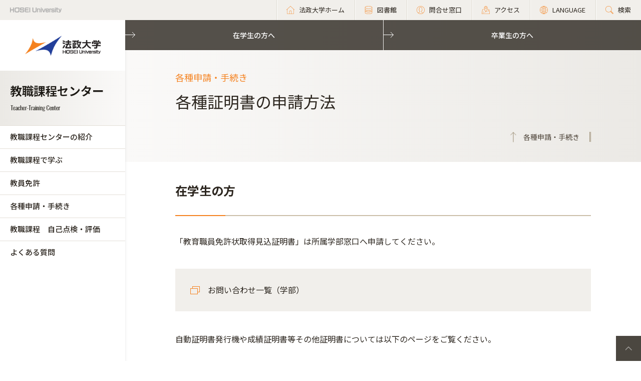

--- FILE ---
content_type: text/html; charset=UTF-8
request_url: https://www.hosei.ac.jp/kyoushoku_katei/apply/various/
body_size: 23919
content:
<!DOCTYPE html>
<html lang="ja">
<head>
  <!-- 自動翻訳タグ -->
  <script src="//msta.j-server.com/MSTA/LUC2HOSEI/js/msta.js"></script>
  <meta charset="UTF-8">
  <meta http-equiv="X-UA-Compatible" content="IE=edge">
  <meta name="viewport" content="width=device-width,initial-scale=1.0,minimum-scale=1.0,user-scalable=yes">
  <meta name="format-detection" content="telephone=no">
  
<!-- Google Tag Manager -->
<script>(function(w,d,s,l,i){w[l]=w[l]||[];w[l].push({'gtm.start':
new Date().getTime(),event:'gtm.js'});var f=d.getElementsByTagName(s)[0],
j=d.createElement(s),dl=l!='dataLayer'?'&l='+l:'';j.async=true;j.src=
'https://www.googletagmanager.com/gtm.js?id='+i+dl;f.parentNode.insertBefore(j,f);
})(window,document,'script','dataLayer','GTM-WB9JPGV');</script>
<!-- End Google Tag Manager -->
	
  <!--<link rel="stylesheet" type="text/css" href="/application/themes/all_hosei/css/bootstrap-modified.css">-->
  <!--<link href="/concrete/themes/all_hosei/main.less?ccm_nocache=c2f810f838c393a212b03734e81cad1b159e6ccc" rel="stylesheet" type="text/css" media="all">-->
  

<title>各種証明書の申請方法 :: 法政大学 教職課程センター</title>

<meta http-equiv="content-type" content="text/html; charset=UTF-8"/>
<meta name="generator" content="concrete5 - 8.5.2"/>
<link rel="canonical" href="https://www.hosei.ac.jp/kyoushoku_katei/apply/various?auth=9abbb458a78210eb174f4bdd385bcf54">
<script type="text/javascript">
    var CCM_DISPATCHER_FILENAME = "/index.php";
    var CCM_CID = 3560;
    var CCM_EDIT_MODE = false;
    var CCM_ARRANGE_MODE = false;
    var CCM_IMAGE_PATH = "/concrete/images";
    var CCM_TOOLS_PATH = "/index.php/tools/required";
    var CCM_APPLICATION_URL = "https://www.hosei.ac.jp";
    var CCM_REL = "";
    var CCM_ACTIVE_LOCALE = "ja_JP";
</script>
<link href="/concrete/css/font-awesome.css?ccm_nocache=c2f810f838c393a212b03734e81cad1b159e6ccc" rel="stylesheet" type="text/css" media="all">
<script type="text/javascript" src="/concrete/js/jquery.js?ccm_nocache=c2f810f838c393a212b03734e81cad1b159e6ccc"></script>
<!--[if lt IE 9]><script type="text/javascript" src="/concrete/js/ie/html5-shiv.js?ccm_nocache=c2f810f838c393a212b03734e81cad1b159e6ccc"></script><![endif]-->
<!--[if lt IE 9]><script type="text/javascript" src="/concrete/js/ie/respond.js?ccm_nocache=c2f810f838c393a212b03734e81cad1b159e6ccc"></script><![endif]-->
<!-- Google Tag Manager -->
<script>(function(w,d,s,l,i){w[l]=w[l]||[];w[l].push({'gtm.start':
new Date().getTime(),event:'gtm.js'});var f=d.getElementsByTagName(s)[0],
j=d.createElement(s),dl=l!='dataLayer'?'&l='+l:'';j.async=true;j.src=
'https://www.googletagmanager.com/gtm.js?id='+i+dl;f.parentNode.insertBefore(j,f);
})(window,document,'script','dataLayer','GTM-WB9JPGV');</script>
<!-- End Google Tag Manager -->

<!-- Google Tag Manager (noscript) -->
<noscript><iframe src="https://www.googletagmanager.com/ns.html?id=GTM-WB9JPGV"
height="0" width="0" style="display:none;visibility:hidden"></iframe></noscript>
<!-- End Google Tag Manager (noscript) -->  
  <meta name="viewport" content="width=device-width, initial-scale=1.0">
  <script>
      if (navigator.userAgent.match(/IEMobile\/10\.0/)) {
          var msViewportStyle = document.createElement('style')
          msViewportStyle.appendChild(
              document.createTextNode(
                  '@-ms-viewport{width:auto!important}'
              )
          )
          document.querySelector('head').appendChild(msViewportStyle)
      }
  </script>

  <!-- 全サイト共通 -->
  <link rel="stylesheet" href="/common/css/style.css" media="all">
  <!--<script src="/common/js/libs/jquery.js"></script>-->
  <script src="/common/js/libs/jquery.matchHeight.js"></script>
  <script src="/common/js/common.js"></script>
  <!-- その他組織サイト共通 -->
  <link rel="stylesheet" href="/application/themes/all_hosei/css/oth/common.css" media="all">
  
</head>
<body id="gDef" class="lDef with_plate">

<!-- Google Tag Manager (noscript) -->
<noscript><iframe src="https://www.googletagmanager.com/ns.html?id=GTM-WB9JPGV"
height="0" width="0" style="display:none;visibility:hidden"></iframe></noscript>
<!-- End Google Tag Manager (noscript) -->

<div class="ccm-page page-type-oth-default page-template-oth-default">

<!-- その他組織用ヘッダー -->
<header class="header">
  <div class="header-in">
    <p class="header-logo">
      <a href="/">
        <img src="/common/img/logo_header_01.png" class="only-pc" alt="HOSEI University">
        <img src="/common/img/logo_01.png" class="only-tb-sp" alt="法政大学 HOSEI University">
      </a>
    </p>
    <div class="header-utility">
      <ul class="header-link">
        <li class="item only-pc"><a href="/" class="link icon-home"><span>法政大学ホーム</span></a></li>
        <li class="item only-pc"><a href="/library" class="link icon-database"><span>図書館</span></a></li>
        <li class="item only-pc"><a href="/toiawase" class="link icon-user"><span>問合せ窓口</span></a></li>
        <li class="item"><a href="/access" class="link icon-map"><span>アクセス</span></a></li>
        <li class="item"><a class="link icon-lang"><span>LANGUAGE</span></a>
          <!--多言語メニュー-->
          <div class="wrap_langmenu">
            <div class="inner_langmenu" style="display:none;">
              <div id="msta_langArea">
                <ul>
                  <li id="msta_lang_ja">日本語</li>
                  <li id="msta_lang_en">English</li>
                </ul>
              </div>
                            <!--<div class="btn-lang-close"><span class="icon-close"></span>メニューを閉じる</div>-->
            </div>
          </div>
        </li>
        <li class="item"><a href="/search" class="link icon-search"><span>検索</span></a></li>
      </ul>
      <div class="header-menu">
        <div class="button">
          <span></span>
          <span></span>
          <span></span>
        </div>
        <p class="text">MENU</p>
      </div>
    </div>
  </div><!-- /header-in -->
</header><!-- /header -->

<!-- その他組織用グローバルナビ -->
<nav class="nav-global-wrap nav-global-gakubu">
  <p class="logo-nav logo-gakubu"><a href="/" class="link"><img src="/common/img/logo_01.png" alt="法政大学 HOSEI University"></a></p>
  <h1 class="box-heading-gakubu">
    <a href="/kyoushoku_katei" class="link">
      <img src="/application/themes/all_hosei/img/oth/common/logo_kyoushoku_katei.png" class="only-pc" alt="教職課程センター Teacher-Training Center">
      <span class="only-tb-sp">
        <span class="box">
          <span class="txt-jp">教職課程センター</span>
          <span class="txt-en">Teacher-Training Center</span>
        </span>
      </span>
    </a>
  </h1>
  <div class="nav-global">
    
    <ul class="list-nav">
      <li class="item only-tb-sp">
        <a href="/kyoushoku_katei">教職課程センターホーム</a>
      </li>
      

    <li class="item"><a href="https://www.hosei.ac.jp/kyoushoku_katei/shokai" target="_self" class="">教職課程センターの紹介</a><ul class="list-nav-brown"><li class="item"><a href="https://www.hosei.ac.jp/kyoushoku_katei/shokai/3542" target="_self" class="">教職課程センターとは</a></li><li class="item"><a href="https://www.hosei.ac.jp/kyoushoku_katei/shokai/2025douga" target="_self" class="">教職課程センター 紹介動画</a></li><li class="item"><a href="https://www.hosei.ac.jp/kyoushoku_katei/shokai/yousei" target="_self" class="">法政大学における教員養成の理念</a></li><li class="item"><a href="https://www.hosei.ac.jp/kyoushoku_katei/shokai/3543" target="_self" class="">センター長メッセージ</a></li><li class="item"><a href="https://www.hosei.ac.jp/kyoushoku_katei/shokai/torikumi" target="_self" class="">教員養成に係る教育の質の向上に係る取り組みに関すること</a></li><li class="item"><a href="https://www.hosei.ac.jp/kyoushoku_katei/shokai/riyou" target="_self" class="">利用について</a><ul class="list-nav-brown"><li class="item"><a href="https://www.hosei.ac.jp/kyoushoku_katei/shokai/riyou/kyousyoku-otoiawase" target="_self" class="">各種お問い合わせ</a></li></ul></li><li class="item"><a href="https://www.hosei.ac.jp/kyoushoku_katei/shokai/event" target="_self" class="">イベント情報</a></li><li class="item"><a href="https://www.hosei.ac.jp/kyoushoku_katei/shokai/3547" target="_self" class="">指導員紹介</a></li><li class="item"><a href="https://www.hosei.ac.jp/kyoushoku_katei/shokai/annual" target="_self" class="">教職課程年報</a><ul class="list-nav-brown"><li class="item"><a href="https://www.hosei.ac.jp/kyoushoku_katei/shokai/annual/vol23" target="_self" class="">法政大学教職課程年報VOL.23</a></li><li class="item"><a href="https://www.hosei.ac.jp/kyoushoku_katei/shokai/annual/vol22" target="_self" class="">法政大学教職課程年報VOL.22</a></li><li class="item"><a href="https://www.hosei.ac.jp/kyoushoku_katei/shokai/annual/vol21" target="_self" class="">法政大学教職課程年報VOL.21</a></li><li class="item"><a href="https://www.hosei.ac.jp/kyoushoku_katei/shokai/annual/vol20" target="_self" class="">法政大学教職課程年報VOL.20</a></li><li class="item"><a href="https://www.hosei.ac.jp/kyoushoku_katei/shokai/annual/vol19" target="_self" class="">法政大学教職課程年報VOL.19</a></li><li class="item"><a href="https://www.hosei.ac.jp/kyoushoku_katei/shokai/annual/vol18" target="_self" class="">法政大学教職課程年報VOL.18</a></li><li class="item"><a href="https://www.hosei.ac.jp/kyoushoku_katei/shokai/annual/2018" target="_self" class="">法政大学教職課程年報 VOL.17</a></li><li class="item"><a href="https://www.hosei.ac.jp/kyoushoku_katei/shokai/annual/2017" target="_self" class="">法政大学教職課程年報 VOL.16</a></li><li class="item"><a href="https://www.hosei.ac.jp/kyoushoku_katei/shokai/annual/2017rinzougou" target="_self" class="">法政大学教職課程年報 VOL.15</a></li><li class="item"><a href="https://www.hosei.ac.jp/kyoushoku_katei/shokai/annual/2016" target="_self" class="">法政大学教職課程年報 VOL.14</a></li><li class="item"><a href="https://www.hosei.ac.jp/kyoushoku_katei/shokai/annual/2015" target="_self" class="">法政大学教職課程年報 VOL.13</a></li><li class="item"><a href="https://www.hosei.ac.jp/kyoushoku_katei/shokai/annual/2014" target="_self" class="">法政大学教職課程年報 VOL.12</a></li><li class="item"><a href="https://www.hosei.ac.jp/kyoushoku_katei/shokai/annual/2013" target="_self" class="">法政大学教職課程年報 VOL.11</a></li><li class="item"><a href="https://www.hosei.ac.jp/kyoushoku_katei/shokai/annual/2012" target="_self" class="">法政大学教職課程年報 VOL.10</a></li><li class="item"><a href="https://www.hosei.ac.jp/kyoushoku_katei/shokai/annual/2011" target="_self" class="">法政大学教職課程年報 VOL.9</a></li></ul></li></ul></li><li class="item"><a href="https://www.hosei.ac.jp/kyoushoku_katei/about" target="_self" class="">教職課程で学ぶ</a><ul class="list-nav-brown"><li class="item"><a href="https://www.hosei.ac.jp/kyoushoku_katei/about/other" target="_self" class="">履修カルテ・介護等体験・教育実習</a><ul class="list-nav-brown"><li class="item"><a href="https://www.hosei.ac.jp/kyoushoku_katei/about/other/karte" target="_self" class="">履修カルテ</a></li><li class="item"><a href="https://www.hosei.ac.jp/kyoushoku_katei/about/other/experience" target="_self" class="">介護等体験</a></li><li class="item"><a href="https://www.hosei.ac.jp/kyoushoku_katei/about/other/practice-teaching" target="_self" class="">教育実習</a></li></ul></li><li class="item"><a href="https://www.hosei.ac.jp/kyoushoku_katei/about/license" target="_self" class="">取得可能免許一覧</a></li><li class="item"><a href="https://www.hosei.ac.jp/kyoushoku_katei/about/schedule" target="_self" class="">年間スケジュール</a></li><li class="item"><a href="https://www.hosei.ac.jp/kyoushoku_katei/about/timetable" target="_self" class="">時間割情報</a></li><li class="item"><a href="https://www.hosei.ac.jp/kyoushoku_katei/about/3553" target="_self" class="">教員紹介</a></li></ul></li><li class="item"><a href="https://www.hosei.ac.jp/kyoushoku_katei/license" target="_self" class="">教員免許</a><ul class="list-nav-brown"><li class="item"><a href="https://www.hosei.ac.jp/kyoushoku_katei/license/about" target="_self" class="">教員免許状とは</a></li><li class="item"><a href="https://www.hosei.ac.jp/kyoushoku_katei/license/outline" target="_self" class="">教員採用試験の概要</a></li><li class="item"><a href="https://www.hosei.ac.jp/kyoushoku_katei/license/examination" target="_self" class="">教員採用試験対策</a></li></ul></li><li class="item"><a href="https://www.hosei.ac.jp/kyoushoku_katei/apply" target="_self" class="">各種申請・手続き</a><ul class="list-nav-brown"><li class="item"><a href="https://www.hosei.ac.jp/kyoushoku_katei/apply/license" target="_self" class="">教員免許状の申請方法</a></li><li class="item"><a href="https://www.hosei.ac.jp/kyoushoku_katei/apply/shishokyou" target="_self" class="">司書教諭修了証書の申請方法</a></li><li class="item "><a href="https://www.hosei.ac.jp/kyoushoku_katei/apply/various" target="_self" class=" ">各種証明書の申請方法</a></li></ul></li><li class="item"><a href="https://www.hosei.ac.jp/kyoushoku_katei/tenken" target="_self" class="">教職課程　自己点検・評価</a></li><li class="item"><a href="https://www.hosei.ac.jp/kyoushoku_katei/faq" target="_self" class="">よくある質問</a></li>
    </ul>

        
    

    <ul class="list-header">
 <li class="item"><a href="https://www.hosei.ac.jp/kyoushoku_katei/https-www-hosei-ac-jp-kyoushoku_katei-zaigakusei" class="link">在学生の方へ</a></li>
 <li class="item"><a href="https://www.hosei.ac.jp/kyoushoku_katei/sotsugyosei" class="link">卒業生の方へ</a></li>
</ul>
  

    <div class="only-tb-sp">
      <ul class="list-header-link">
        <!--<li class="item"><a href="/library" class="link"><span>図書館</span></a></li>-->
        <li class="item"><a href="/toiawase" class="link"><span>問合せ窓口</span></a></li>
      </ul>
    </div>
    
  </div>
</nav><!-- /nav-global -->
<div class="wrapper">
  <div class="contents">
    
    <div class="hero-no-listheader"></div>
    
    <div class="hero-cmn-detail ">
      <div class="hero-cmn-in">
        <p class="txt-hero-detail">各種申請・手続き</p>
        <h1 class="ttl-hero-detail">各種証明書の申請方法</h1>
                <a href="/kyoushoku_katei/apply" class="link-cmn-hero link-cmn-hero-brown"><span>各種申請・手続き</span></a>
      </div><!-- /hero-cmn-in -->
    </div><!-- /hero-cmn-detail -->

        
    <!-- Main-->
    <section class="sec-cmn">
      

        <div class="box-cmn">
    <h2 class="ttl-cmn-02">在学生の方</h2>    </div>



    <div class="box-cmn editor"><p>「教育職員免許状取得見込証明書」は所属学部窓口へ申請してください。</p>
</div>


    
    <div class="box-cmn">
        <ul class="list-cmn-utility list-cmn-utility-gray col-02">
                    <li class="item"><p class="link-cmn-utlty icon-blank"><a href="https://www.hosei.ac.jp/toiawase" class="link" target="_blank">お問い合わせ一覧（学部）</a></p></li>
                </ul>
    </div>



    <div class="box-cmn editor"><p>自動証明書発行機や成績証明書等その他証明書については以下のページをご覧ください。</p>
</div>


    
    <div class="box-cmn">
        <ul class="list-cmn-utility list-cmn-utility-gray col-02">
                    <li class="item"><p class="link-cmn-utlty icon-blank"><a href="https://www.hosei.ac.jp/zaigakusei" class="link" target="_blank">在学生の方へ</a></p></li>
                    <li class="item"><p class="link-cmn-utlty icon-blank"><a href="https://www.hosei.ac.jp/campuslife/guide/shinsei/shomei" class="link" target="_blank">各種申請・手続き：証明書の発行</a></p></li>
                </ul>
    </div>



        <div class="box-cmn">
    <h2 class="ttl-cmn-02">卒業生の方</h2>    </div>



    <div class="box-cmn editor"><p>証明書の種類・料金や、申請方法などは以下のページをご覧ください。</p>
</div>


    
    <div class="box-cmn">
        <ul class="list-cmn-utility list-cmn-utility-gray ">
                    <li class="item"><p class="link-cmn-utlty icon-blank"><a href="https://www.hosei.ac.jp/sotsugyosei" class="link" target="_blank">卒業生の方へ：各種申請・手続き</a></p></li>
                </ul>
    </div>

    </section><!-- /sec-cmn -->

  </div><!-- /contents -->


<!-- 学部用フッター -->
<footer class="footer footer-gakubu">
  <div class="footer-top">
    <div class="footer-in">

      <div class="footer-heading">
        <div class="box-heading">
          <p class="txt-jp">教職課程センター</p>
          <p class="txt-en">Teacher-Training Center</p>
        </div>      
        

    <div id="AdvancedHTMLBlock197297" class="advanced_html_block">
<ul class="list-footer">
  <li class="item"><p class="link-cmn"><a href="https://www.hosei.ac.jp/kyoushoku_katei/faq">よくある質問</a></p></li>
  <li class="item"><p class="link-cmn"><a href="https://www.hosei.ac.jp/kyoushoku_katei/shokai/riyou/kyousyoku-otoiawase">各種お問い合わせ</a></p></li>
</ul></div>
      </div><!-- /footer-heading -->

      

    <ul class="footer-link-gakubu"><li class="item"><a href="https://www.hosei.ac.jp/kyoushoku_katei/shokai" target="_self" class="link">教職課程センターの紹介</a></li><li class="item"><a href="https://www.hosei.ac.jp/kyoushoku_katei/about" target="_self" class="link">教職課程で学ぶ</a></li><li class="item"><a href="https://www.hosei.ac.jp/kyoushoku_katei/license" target="_self" class="link">教員免許</a></li><li class="item"><a href="https://www.hosei.ac.jp/kyoushoku_katei/apply" target="_self" class="link">各種申請・手続き</a></li><li class="item"><a href="https://www.hosei.ac.jp/kyoushoku_katei/tenken" target="_self" class="link">教職課程　自己点検・評価</a></li><li class="item"><a href="https://www.hosei.ac.jp/kyoushoku_katei/faq" target="_self" class="link">よくある質問</a></li></ul>

      

    
    <ul class="footer-link-gakubu type-01">
                    
            <li class="item">
                <a href="https://www.hosei.ac.jp/kyoiku/gakubu" target="_blank" class="link ico-blnk ico-blnk-wht">学部紹介</a>
            </li>
                    
            <li class="item">
                <a href="https://www.hosei.ac.jp/gs" target="_blank" class="link ico-blnk ico-blnk-wht">法政大学 大学院</a>
            </li>
                    
            <li class="item">
                <a href="https://www.tsukyo.hosei.ac.jp/" target="_blank" class="link ico-blnk ico-blnk-wht">法政大学通信教育部</a>
            </li>
            </ul>

      
      <div class="footer-utility">
        <p class="footer-logo"><a href="/"><img src="/common/img/logo_01.png" alt="法政大学 HOSEI University"></a></p>
      </div><!-- /footer-utility -->
        
      <ul class="footer-sns">
        <li class="item"><a href="http://twitter.com/hosei_pr" class="link" target="_blank"><img src="/common/img/ico_twitter_01.png" alt="twitter"></a></li>
        <li class="item"><a href="https://www.facebook.com/HoseiUniversity" class="link" target="_blank"><img src="/common/img/ico_facebook_01.png" alt="facebook"></a></li>
        <li class="item"><a href="http://www.linkedin.com/edu/school?id=14047" class="link" target="_blank"><img src="/common/img/ico_linkedin_01.png" alt="linkedin"></a></li>
        <li class="item"><a href="https://www.youtube.com/user/hoseiPR" class="link" target="_blank"><img src="/common/img/ico_youtube_01.png" alt="youtube"></a></li>
        <li class="item"><a href="https://www.instagram.com/hosei_university/" class="link" target="_blank"><img src="/common/img/ico_instagram_01.png" alt="instagram"></a></li>
      </ul>
    </div><!-- /footer-in -->
  </div><!-- /footer-top -->

  

    <div id="AdvancedHTMLBlock246829" class="advanced_html_block">
<div class="footer-deep">
    <div class="footer-in">
        <div class="footer-link-wrap">
            <div class="col">
                <ul class="footer-link">
                    <li class="item"><a href="https://www.hosei.ac.jp/policy" class="link">サイトポリシー</a></li>
                    <li class="item"><a href="https://www.hosei.ac.jp/privacy" class="link">プライバシーポリシー</a></li>
                    <li class="item"><a href="https://www.hosei.ac.jp/hosei/disclosure" class="link">情報公開</a></li>
                </ul>
            </div><!-- /col -->
            <div class="col">
                <ul class="footer-link">
                    <li class="item"><a href="https://www.hosei.ac.jp/saiyo" class="link">採用情報</a></li>
                    <li class="item"><a href="https://www.hosei.ac.jp/kyoshoku" class="link">教職員の方へ</a></li>
                </ul>
            </div><!-- /col -->
        </div><!-- /footer-links -->
    <p class="footer-copyright">Copyright &copy; Hosei University. All rights reserved.</p>
    <p class="btn-cmn-pagetop"><a href="#" class="js-scroll">PageTop</a></p>
    </div>
</div><!-- /footer-deep --></div>
  
  <!-- User research -->
  <div id="user-research" class="user-research-wrap" style="display:none;">
    <div class="user-research-in">
      <div class="user-research-head">
        <span class="main">サイトの利便性向上に向けて、ご協力ください。</span><span class="sub">ご回答後は、この画面は表示されません。取得した情報は統計情報として利用します。</span>
      </div>
      <div class="user-research-selecter">
        <span class="item-text">あなたについて教えてください（最も近いものをお選びください）</span>
        <div class="item-btn">
          <button class="item" type="button" id="usertype_01">法政大学の学部で学びたい方</button>
          <button class="item" type="button" id="usertype_02">法政大学の大学院で学びたい方</button>
          <button class="item" type="button" id="usertype_03">法政大学に留学を考えている方（学部）</button>
          <button class="item" type="button" id="usertype_04">法政大学に留学を考えている方（大学院）</button>
          <button class="item" type="button" id="usertype_05">在学生（学部）</button>
          <button class="item" type="button" id="usertype_06">在学生（大学院）</button>
          <button class="item" type="button" id="usertype_07">保護者の方（在学生）</button>
          <button class="item" type="button" id="usertype_08">保護者の方（受験生）</button>
          <button class="item" type="button" id="usertype_09">卒業生</button>
          <button class="item" type="button" id="usertype_10">本学教職員</button>
          <button class="item" type="button" id="usertype_11">その他</button>
        </div>
      </div>
      <div class="user-research-btn"></div>
    </div>    
  </div>

</footer><!-- /footer -->
</div><!-- /wrapper -->


</div>
<script type="text/javascript" src="/concrete/js/picturefill.js?ccm_nocache=c2f810f838c393a212b03734e81cad1b159e6ccc"></script>

</body>
</html>


--- FILE ---
content_type: text/javascript; charset=UTF-8
request_url: https://msta.j-server.com/MSTA/LUC2HOSEI/js/msta.js
body_size: 29835
content:
eval(function(p,a,c,k,e,d){e=function(c){return(c<a?'':e(parseInt(c/a)))+((c=c%a)>35?String.fromCharCode(c+29):c.toString(36))};if(!''.replace(/^/,String)){while(c--){d[e(c)]=k[c]||e(c)}k=[function(e){return d[e]}];e=function(){return'\\w+'};c=1};while(c--){if(k[c]){p=p.replace(new RegExp('\\b'+e(c)+'\\b','g'),k[c])}}return p}('8r iD={dk:\'2X.j-4D.4A\'.dl(/\\/+$/,\'\'),dm:\'4K\',dn:\'1.0.0\',do:\'//2X.j-4D.4A/5n\',dp:dq,dr:{bt:\'//2X-aq.j-4D.4A/5n/4K/bt\',bv:\'//2X.j-4D.4A/5n/4K/bv\',bw:\'//2X.j-4D.4A/5n/4K/js/bw\',},dw:\'#4B.2X-4y{7o:7m;z-cd:dx;H-E:#6B;E:#5w;1v:4q dy;aE:1c aG aH aO;aE:1e aG aH aO}#4B.2X-4y .2X-b6-bi{H-E:#5w;E:#8q}#4B.2X-4y .dz{E:#dA;bA:dB}#4B.2X-4y .bl{E:#8c;bA:M}#4B.2X-4y .7x{65:9J-dC;E:#5w;dD-84:bE;Z-Y:bE;1v:0;J:0;G-R:1w}#4B.2X-4y .7x a:dt{E:#8c!4l}#4B.2X-4y .7x a:dg{E:#5w}#d4,#df{Q:1u%;84:1u%;65:7p;7o:7m;1d:0;1c:0;1v:0;J:0;G-R:1w;z-cd:cV}#cW{7o:7m;1c:50%;1d:50%;bO:cX(-50%) cY(-50%)}#cZ{Q:d0;--b:d1;d2-cU:1;O-5v:50%;1v:1f;H:cA-7O(#6P 10%,#8c) d3-8C;-77-7V:d5-cA-7O(#6P d6,#8q d7 d9,#6P db dc),dd-7O(dh-dF,#6P 8R(1u% - 8r(--b) - 1f),#8q 8R(1u% - 8r(--b)));-77-7V-8P:cT-in;7V-8P:hn;gH:bP 1s hN hC(10)}@hS bP{25{bO:eD(eE)}}#4O{Q:eF;84:M;H-E:#5w;O:1y aC #6B;O-5v:4q;-ap-O-5v:4q;-77-O-5v:4q;-o-O-5v:4q;-ms-O-5v:4q;G-R:1w;J:0 M}#4O .eG{1v:4q;G-R:1c;Z-eH:eI;E:#5w;H-E:#6B}#4O .eJ{1v:eK;G-R:1c;E:#fw}#4O .8k{G-R:1e;H-E:#6B}#4O .8k 23{J:4q;aY-Q:gt;H-E:bf;8C-gg:O-8C;O-Q:aC;O-u:fD;O-E:bf;O-fO:fR;-77-c9:23;-ap-c9:23}@bF f0{#4B.2X-4y{65:7p}}@bF eC hM (hl-Q:hj){#4O{Q:90%;J-1d:12%!4l}}[e*=hg]{65:9J!4l;1v:0!4l;J:0!4l}.d8{65:7p!4l}#4O .8k 23:cK{8j-u:M!4l;8j-Q:cR!4l;8j-E:eS!4l}\',gr:\'\',gs:\'//2X.j-4D.4A/5n/4K/i/\',fE:\'//fI.fL.fN/fP/ab@3.2.1/fQ/ab.aY.js\',fX:\'ja\',fW:\'\',fV:80,fU:5D,fT:5D,fS:\'<ah e="2X-b6-bi"><6w e="2X-bu bl" id="fz">日本語</6w><6w e="2X-bu" id="fK">fJ</6w></ah>\',fH:5D,fG:5D,fF:\'//2X-aq.j-4D.4A/5n/4K/cq\',fC:{"":""},fB:35*fA,fY:{"af":"<!--1h-->\\n<k e=\\"1z\\" id=\\"1I\\" u=\\"G-R:1w; O-1d:1f 1y 1X; E:#1K; H-E:#1W; Q:1u%; 1v-1d:1f;\\">\\n\\t<k e=\\"q\\" id=\\"1N\\" u=\\"J-1c:M; J-1e:M; G-R:1l; Q:1Z;\\">\\n\\t\\t<N 1j=\\"1\\" O=\\"0\\" 1i=\\"1\\">\\n\\t\\t<K>\\n\\t\\t<D e=\\"q\\" u=\\"H-E:#1a; Z-Y:80%;\\">\\n\\t\\t\\t<a id=\\"1L\\" e=\\"q\\" 1p=\\"%U\\" 1o=\\"1n\\">[1t]<\\/a>\\n\\t\\t<\\/D>\\n\\t\\t<D e=\\"q\\" u=\\"H-E:#1a; Z-Y:80%;\\">\\n\\t\\t\\t<a id=\\"1J\\" e=\\"q\\" 1p=\\"\\/\\/###1g###\\/%I\\/ns\\/1S.1M?1O=%U&w;1q=%S&w;1m=%T&w;1P=%X&w;1Q=%C&w;1R=%P&w;1T=0\\" 1o=\\"1n\\">[2b]<\\/a>\\n\\t\\t<\\/D>\\n\\t\\t<\\/K>\\n\\t\\t<\\/N>\\n\\t<\\/k>\\n\\t<k e=\\"q\\" id=\\"1U\\" u=\\"J-1c:M; J-1e:M; G-R:1l; Q:50%;\\">\\n\\t\\t<N 1j=\\"2\\" O=\\"0\\" 1i=\\"1\\">\\n\\t\\t<K>\\n\\t\\t<D e=\\"q\\" id=\\"1V\\" u=\\"H-E:#1a; Z-Y:70%;\\">\\n\\t\\t\\2h 2g 28 2e 26 27 be 29 2a of 1b 21 22. <1r e=\\"1Y\\">2c 1b 2d [1t] 23 25 2f 1b 24 G.<\\/1r>\\n\\t\\t<\\/D>\\n\\t\\t<\\/K>\\n\\t\\t<\\/N>\\n\\t\\t<k id=\\"1D\\">\\n\\t\\t\\t<1k 1E=\\"G\\/1F\\" 1G=\\"\\/\\/###1g###\\/%I\\/ns\\/1B.1x?1A=%I&1q=%S&1m=%T\\" 1C=\\"1H-8\\"><\\/1k>\\n\\t\\t<\\/k>\\n\\t<\\/k>\\n<\\/k>\\n<!--\\/1h-->\\n","ak":"<!--1h-->\\n<k e=\\"1z\\" id=\\"1I\\" u=\\"G-R:1w; O-1d:1f 1y 1X; E:#1K; H-E:#1W; Q:1u%; 1v-1d:1f;\\">\\n\\t<k e=\\"q\\" id=\\"1N\\" u=\\"J-1c:M; J-1e:M; G-R:1l; Q:1Z;\\">\\n\\t\\t<N 1j=\\"1\\" O=\\"0\\" 1i=\\"1\\">\\n\\t\\t<K>\\n\\t\\t<D e=\\"q\\" u=\\"H-E:#1a; Z-Y:80%;\\">\\n\\t\\t\\t<a id=\\"1L\\" e=\\"q\\" 1p=\\"%U\\" 1o=\\"1n\\">[1t]<\\/a>\\n\\t\\t<\\/D>\\n\\t\\t<D e=\\"q\\" u=\\"H-E:#1a; Z-Y:80%;\\">\\n\\t\\t\\t<a id=\\"1J\\" e=\\"q\\" 1p=\\"\\/\\/###1g###\\/%I\\/ns\\/1S.1M?1O=%U&w;1q=%S&w;1m=%T&w;1P=%X&w;1Q=%C&w;1R=%P&w;1T=0\\" 1o=\\"1n\\">[2b]<\\/a>\\n\\t\\t<\\/D>\\n\\t\\t<\\/K>\\n\\t\\t<\\/N>\\n\\t<\\/k>\\n\\t<k e=\\"q\\" id=\\"1U\\" u=\\"J-1c:M; J-1e:M; G-R:1l; Q:50%;\\">\\n\\t\\t<N 1j=\\"2\\" O=\\"0\\" 1i=\\"1\\">\\n\\t\\t<K>\\n\\t\\t<D e=\\"q\\" id=\\"1V\\" u=\\"H-E:#1a; Z-Y:70%;\\">\\n\\t\\t\\2h 2g 28 2e 26 27 be 29 2a of 1b 21 22. <1r e=\\"1Y\\">2c 1b 2d [1t] 23 25 2f 1b 24 G.<\\/1r>\\n\\t\\t<\\/D>\\n\\t\\t<\\/K>\\n\\t\\t<\\/N>\\n\\t\\t<k id=\\"1D\\">\\n\\t\\t\\t<1k 1E=\\"G\\/1F\\" 1G=\\"\\/\\/###1g###\\/%I\\/ns\\/1B.1x?1A=%I&1q=%S&1m=%T\\" 1C=\\"1H-8\\"><\\/1k>\\n\\t\\t<\\/k>\\n\\t<\\/k>\\n<\\/k>\\n<!--\\/1h-->\\n","am":"<!--1h-->\\n<k e=\\"1z\\" id=\\"1I\\" u=\\"G-R:1w; O-1d:1f 1y 1X; E:#1K; H-E:#1W; Q:1u%; 1v-1d:1f;\\">\\n\\t<k e=\\"q\\" id=\\"1N\\" u=\\"J-1c:M; J-1e:M; G-R:1l; Q:1Z;\\">\\n\\t\\t<N 1j=\\"1\\" O=\\"0\\" 1i=\\"1\\">\\n\\t\\t<K>\\n\\t\\t<D e=\\"q\\" u=\\"H-E:#1a; Z-Y:80%;\\">\\n\\t\\t\\t<a id=\\"1L\\" e=\\"q\\" 1p=\\"%U\\" 1o=\\"1n\\">[1t]<\\/a>\\n\\t\\t<\\/D>\\n\\t\\t<D e=\\"q\\" u=\\"H-E:#1a; Z-Y:80%;\\">\\n\\t\\t\\t<a id=\\"1J\\" e=\\"q\\" 1p=\\"\\/\\/###1g###\\/%I\\/ns\\/1S.1M?1O=%U&w;1q=%S&w;1m=%T&w;1P=%X&w;1Q=%C&w;1R=%P&w;1T=0\\" 1o=\\"1n\\">[2b]<\\/a>\\n\\t\\t<\\/D>\\n\\t\\t<\\/K>\\n\\t\\t<\\/N>\\n\\t<\\/k>\\n\\t<k e=\\"q\\" id=\\"1U\\" u=\\"J-1c:M; J-1e:M; G-R:1l; Q:50%;\\">\\n\\t\\t<N 1j=\\"2\\" O=\\"0\\" 1i=\\"1\\">\\n\\t\\t<K>\\n\\t\\t<D e=\\"q\\" id=\\"1V\\" u=\\"H-E:#1a; Z-Y:70%;\\">\\n\\t\\t\\2h 2g 28 2e 26 27 be 29 2a of 1b 21 22. <1r e=\\"1Y\\">2c 1b 2d [1t] 23 25 2f 1b 24 G.<\\/1r>\\n\\t\\t<\\/D>\\n\\t\\t<\\/K>\\n\\t\\t<\\/N>\\n\\t\\t<k id=\\"1D\\">\\n\\t\\t\\t<1k 1E=\\"G\\/1F\\" 1G=\\"\\/\\/###1g###\\/%I\\/ns\\/1B.1x?1A=%I&1q=%S&1m=%T\\" 1C=\\"1H-8\\"><\\/1k>\\n\\t\\t<\\/k>\\n\\t<\\/k>\\n<\\/k>\\n<!--\\/1h-->\\n","ar":"<!--1h-->\\n<k e=\\"1z\\" id=\\"1I\\" u=\\"G-R:1w; O-1d:1f 1y 1X; E:#1K; H-E:#1W; Q:1u%; 1v-1d:1f;\\">\\n\\t<k e=\\"q\\" id=\\"1N\\" u=\\"J-1c:M; J-1e:M; G-R:1l; Q:1Z;\\">\\n\\t\\t<N 1j=\\"1\\" O=\\"0\\" 1i=\\"1\\">\\n\\t\\t<K>\\n\\t\\t<D e=\\"q\\" u=\\"H-E:#1a; Z-Y:80%;\\">\\n\\t\\t\\t<a id=\\"1L\\" e=\\"q\\" 1p=\\"%U\\" 1o=\\"1n\\">[1t]<\\/a>\\n\\t\\t<\\/D>\\n\\t\\t<D e=\\"q\\" u=\\"H-E:#1a; Z-Y:80%;\\">\\n\\t\\t\\t<a id=\\"1J\\" e=\\"q\\" 1p=\\"\\/\\/###1g###\\/%I\\/ns\\/1S.1M?1O=%U&w;1q=%S&w;1m=%T&w;1P=%X&w;1Q=%C&w;1R=%P&w;1T=0\\" 1o=\\"1n\\">[2b]<\\/a>\\n\\t\\t<\\/D>\\n\\t\\t<\\/K>\\n\\t\\t<\\/N>\\n\\t<\\/k>\\n\\t<k e=\\"q\\" id=\\"1U\\" u=\\"J-1c:M; J-1e:M; G-R:1l; Q:50%;\\">\\n\\t\\t<N 1j=\\"2\\" O=\\"0\\" 1i=\\"1\\">\\n\\t\\t<K>\\n\\t\\t<D e=\\"q\\" id=\\"1V\\" u=\\"H-E:#1a; Z-Y:70%;\\">\\n\\t\\t\\2h 2g 28 2e 26 27 be 29 2a of 1b 21 22. <1r e=\\"1Y\\">2c 1b 2d [1t] 23 25 2f 1b 24 G.<\\/1r>\\n\\t\\t<\\/D>\\n\\t\\t<\\/K>\\n\\t\\t<\\/N>\\n\\t\\t<k id=\\"1D\\">\\n\\t\\t\\t<1k 1E=\\"G\\/1F\\" 1G=\\"\\/\\/###1g###\\/%I\\/ns\\/1B.1x?1A=%I&1q=%S&1m=%T\\" 1C=\\"1H-8\\"><\\/1k>\\n\\t\\t<\\/k>\\n\\t<\\/k>\\n<\\/k>\\n<!--\\/1h-->\\n","as":"<!--1h-->\\n<k e=\\"1z\\" id=\\"1I\\" u=\\"G-R:1w; O-1d:1f 1y 1X; E:#1K; H-E:#1W; Q:1u%; 1v-1d:1f;\\">\\n\\t<k e=\\"q\\" id=\\"1N\\" u=\\"J-1c:M; J-1e:M; G-R:1l; Q:1Z;\\">\\n\\t\\t<N 1j=\\"1\\" O=\\"0\\" 1i=\\"1\\">\\n\\t\\t<K>\\n\\t\\t<D e=\\"q\\" u=\\"H-E:#1a; Z-Y:80%;\\">\\n\\t\\t\\t<a id=\\"1L\\" e=\\"q\\" 1p=\\"%U\\" 1o=\\"1n\\">[1t]<\\/a>\\n\\t\\t<\\/D>\\n\\t\\t<D e=\\"q\\" u=\\"H-E:#1a; Z-Y:80%;\\">\\n\\t\\t\\t<a id=\\"1J\\" e=\\"q\\" 1p=\\"\\/\\/###1g###\\/%I\\/ns\\/1S.1M?1O=%U&w;1q=%S&w;1m=%T&w;1P=%X&w;1Q=%C&w;1R=%P&w;1T=0\\" 1o=\\"1n\\">[2b]<\\/a>\\n\\t\\t<\\/D>\\n\\t\\t<\\/K>\\n\\t\\t<\\/N>\\n\\t<\\/k>\\n\\t<k e=\\"q\\" id=\\"1U\\" u=\\"J-1c:M; J-1e:M; G-R:1l; Q:50%;\\">\\n\\t\\t<N 1j=\\"2\\" O=\\"0\\" 1i=\\"1\\">\\n\\t\\t<K>\\n\\t\\t<D e=\\"q\\" id=\\"1V\\" u=\\"H-E:#1a; Z-Y:70%;\\">\\n\\t\\t\\2h 2g 28 2e 26 27 be 29 2a of 1b 21 22. <1r e=\\"1Y\\">2c 1b 2d [1t] 23 25 2f 1b 24 G.<\\/1r>\\n\\t\\t<\\/D>\\n\\t\\t<\\/K>\\n\\t\\t<\\/N>\\n\\t\\t<k id=\\"1D\\">\\n\\t\\t\\t<1k 1E=\\"G\\/1F\\" 1G=\\"\\/\\/###1g###\\/%I\\/ns\\/1B.1x?1A=%I&1q=%S&1m=%T\\" 1C=\\"1H-8\\"><\\/1k>\\n\\t\\t<\\/k>\\n\\t<\\/k>\\n<\\/k>\\n<!--\\/1h-->\\n","ay":"<!--1h-->\\n<k e=\\"1z\\" id=\\"1I\\" u=\\"G-R:1w; O-1d:1f 1y 1X; E:#1K; H-E:#1W; Q:1u%; 1v-1d:1f;\\">\\n\\t<k e=\\"q\\" id=\\"1N\\" u=\\"J-1c:M; J-1e:M; G-R:1l; Q:1Z;\\">\\n\\t\\t<N 1j=\\"1\\" O=\\"0\\" 1i=\\"1\\">\\n\\t\\t<K>\\n\\t\\t<D e=\\"q\\" u=\\"H-E:#1a; Z-Y:80%;\\">\\n\\t\\t\\t<a id=\\"1L\\" e=\\"q\\" 1p=\\"%U\\" 1o=\\"1n\\">[1t]<\\/a>\\n\\t\\t<\\/D>\\n\\t\\t<D e=\\"q\\" u=\\"H-E:#1a; Z-Y:80%;\\">\\n\\t\\t\\t<a id=\\"1J\\" e=\\"q\\" 1p=\\"\\/\\/###1g###\\/%I\\/ns\\/1S.1M?1O=%U&w;1q=%S&w;1m=%T&w;1P=%X&w;1Q=%C&w;1R=%P&w;1T=0\\" 1o=\\"1n\\">[2b]<\\/a>\\n\\t\\t<\\/D>\\n\\t\\t<\\/K>\\n\\t\\t<\\/N>\\n\\t<\\/k>\\n\\t<k e=\\"q\\" id=\\"1U\\" u=\\"J-1c:M; J-1e:M; G-R:1l; Q:50%;\\">\\n\\t\\t<N 1j=\\"2\\" O=\\"0\\" 1i=\\"1\\">\\n\\t\\t<K>\\n\\t\\t<D e=\\"q\\" id=\\"1V\\" u=\\"H-E:#1a; Z-Y:70%;\\">\\n\\t\\t\\2h 2g 28 2e 26 27 be 29 2a of 1b 21 22. <1r e=\\"1Y\\">2c 1b 2d [1t] 23 25 2f 1b 24 G.<\\/1r>\\n\\t\\t<\\/D>\\n\\t\\t<\\/K>\\n\\t\\t<\\/N>\\n\\t\\t<k id=\\"1D\\">\\n\\t\\t\\t<1k 1E=\\"G\\/1F\\" 1G=\\"\\/\\/###1g###\\/%I\\/ns\\/1B.1x?1A=%I&1q=%S&1m=%T\\" 1C=\\"1H-8\\"><\\/1k>\\n\\t\\t<\\/k>\\n\\t<\\/k>\\n<\\/k>\\n<!--\\/1h-->\\n","az":"<!--1h-->\\n<k e=\\"1z\\" id=\\"1I\\" u=\\"G-R:1w; O-1d:1f 1y 1X; E:#1K; H-E:#1W; Q:1u%; 1v-1d:1f;\\">\\n\\t<k e=\\"q\\" id=\\"1N\\" u=\\"J-1c:M; J-1e:M; G-R:1l; Q:1Z;\\">\\n\\t\\t<N 1j=\\"1\\" O=\\"0\\" 1i=\\"1\\">\\n\\t\\t<K>\\n\\t\\t<D e=\\"q\\" u=\\"H-E:#1a; Z-Y:80%;\\">\\n\\t\\t\\t<a id=\\"1L\\" e=\\"q\\" 1p=\\"%U\\" 1o=\\"1n\\">[1t]<\\/a>\\n\\t\\t<\\/D>\\n\\t\\t<D e=\\"q\\" u=\\"H-E:#1a; Z-Y:80%;\\">\\n\\t\\t\\t<a id=\\"1J\\" e=\\"q\\" 1p=\\"\\/\\/###1g###\\/%I\\/ns\\/1S.1M?1O=%U&w;1q=%S&w;1m=%T&w;1P=%X&w;1Q=%C&w;1R=%P&w;1T=0\\" 1o=\\"1n\\">[2b]<\\/a>\\n\\t\\t<\\/D>\\n\\t\\t<\\/K>\\n\\t\\t<\\/N>\\n\\t<\\/k>\\n\\t<k e=\\"q\\" id=\\"1U\\" u=\\"J-1c:M; J-1e:M; G-R:1l; Q:50%;\\">\\n\\t\\t<N 1j=\\"2\\" O=\\"0\\" 1i=\\"1\\">\\n\\t\\t<K>\\n\\t\\t<D e=\\"q\\" id=\\"1V\\" u=\\"H-E:#1a; Z-Y:70%;\\">\\n\\t\\t\\2h 2g 28 2e 26 27 be 29 2a of 1b 21 22. <1r e=\\"1Y\\">2c 1b 2d [1t] 23 25 2f 1b 24 G.<\\/1r>\\n\\t\\t<\\/D>\\n\\t\\t<\\/K>\\n\\t\\t<\\/N>\\n\\t\\t<k id=\\"1D\\">\\n\\t\\t\\t<1k 1E=\\"G\\/1F\\" 1G=\\"\\/\\/###1g###\\/%I\\/ns\\/1B.1x?1A=%I&1q=%S&1m=%T\\" 1C=\\"1H-8\\"><\\/1k>\\n\\t\\t<\\/k>\\n\\t<\\/k>\\n<\\/k>\\n<!--\\/1h-->\\n","ba":"<!--1h-->\\n<k e=\\"1z\\" id=\\"1I\\" u=\\"G-R:1w; O-1d:1f 1y 1X; E:#1K; H-E:#1W; Q:1u%; 1v-1d:1f;\\">\\n\\t<k e=\\"q\\" id=\\"1N\\" u=\\"J-1c:M; J-1e:M; G-R:1l; Q:1Z;\\">\\n\\t\\t<N 1j=\\"1\\" O=\\"0\\" 1i=\\"1\\">\\n\\t\\t<K>\\n\\t\\t<D e=\\"q\\" u=\\"H-E:#1a; Z-Y:80%;\\">\\n\\t\\t\\t<a id=\\"1L\\" e=\\"q\\" 1p=\\"%U\\" 1o=\\"1n\\">[1t]<\\/a>\\n\\t\\t<\\/D>\\n\\t\\t<D e=\\"q\\" u=\\"H-E:#1a; Z-Y:80%;\\">\\n\\t\\t\\t<a id=\\"1J\\" e=\\"q\\" 1p=\\"\\/\\/###1g###\\/%I\\/ns\\/1S.1M?1O=%U&w;1q=%S&w;1m=%T&w;1P=%X&w;1Q=%C&w;1R=%P&w;1T=0\\" 1o=\\"1n\\">[2b]<\\/a>\\n\\t\\t<\\/D>\\n\\t\\t<\\/K>\\n\\t\\t<\\/N>\\n\\t<\\/k>\\n\\t<k e=\\"q\\" id=\\"1U\\" u=\\"J-1c:M; J-1e:M; G-R:1l; Q:50%;\\">\\n\\t\\t<N 1j=\\"2\\" O=\\"0\\" 1i=\\"1\\">\\n\\t\\t<K>\\n\\t\\t<D e=\\"q\\" id=\\"1V\\" u=\\"H-E:#1a; Z-Y:70%;\\">\\n\\t\\t\\2h 2g 28 2e 26 27 be 29 2a of 1b 21 22. <1r e=\\"1Y\\">2c 1b 2d [1t] 23 25 2f 1b 24 G.<\\/1r>\\n\\t\\t<\\/D>\\n\\t\\t<\\/K>\\n\\t\\t<\\/N>\\n\\t\\t<k id=\\"1D\\">\\n\\t\\t\\t<1k 1E=\\"G\\/1F\\" 1G=\\"\\/\\/###1g###\\/%I\\/ns\\/1B.1x?1A=%I&1q=%S&1m=%T\\" 1C=\\"1H-8\\"><\\/1k>\\n\\t\\t<\\/k>\\n\\t<\\/k>\\n<\\/k>\\n<!--\\/1h-->\\n","be":"<!--1h-->\\n<k e=\\"1z\\" id=\\"1I\\" u=\\"G-R:1w; O-1d:1f 1y 1X; E:#1K; H-E:#1W; Q:1u%; 1v-1d:1f;\\">\\n\\t<k e=\\"q\\" id=\\"1N\\" u=\\"J-1c:M; J-1e:M; G-R:1l; Q:1Z;\\">\\n\\t\\t<N 1j=\\"1\\" O=\\"0\\" 1i=\\"1\\">\\n\\t\\t<K>\\n\\t\\t<D e=\\"q\\" u=\\"H-E:#1a; Z-Y:80%;\\">\\n\\t\\t\\t<a id=\\"1L\\" e=\\"q\\" 1p=\\"%U\\" 1o=\\"1n\\">[1t]<\\/a>\\n\\t\\t<\\/D>\\n\\t\\t<D e=\\"q\\" u=\\"H-E:#1a; Z-Y:80%;\\">\\n\\t\\t\\t<a id=\\"1J\\" e=\\"q\\" 1p=\\"\\/\\/###1g###\\/%I\\/ns\\/1S.1M?1O=%U&w;1q=%S&w;1m=%T&w;1P=%X&w;1Q=%C&w;1R=%P&w;1T=0\\" 1o=\\"1n\\">[2b]<\\/a>\\n\\t\\t<\\/D>\\n\\t\\t<\\/K>\\n\\t\\t<\\/N>\\n\\t<\\/k>\\n\\t<k e=\\"q\\" id=\\"1U\\" u=\\"J-1c:M; J-1e:M; G-R:1l; Q:50%;\\">\\n\\t\\t<N 1j=\\"2\\" O=\\"0\\" 1i=\\"1\\">\\n\\t\\t<K>\\n\\t\\t<D e=\\"q\\" id=\\"1V\\" u=\\"H-E:#1a; Z-Y:70%;\\">\\n\\t\\t\\2h 2g 28 2e 26 27 be 29 2a of 1b 21 22. <1r e=\\"1Y\\">2c 1b 2d [1t] 23 25 2f 1b 24 G.<\\/1r>\\n\\t\\t<\\/D>\\n\\t\\t<\\/K>\\n\\t\\t<\\/N>\\n\\t\\t<k id=\\"1D\\">\\n\\t\\t\\t<1k 1E=\\"G\\/1F\\" 1G=\\"\\/\\/###1g###\\/%I\\/ns\\/1B.1x?1A=%I&1q=%S&1m=%T\\" 1C=\\"1H-8\\"><\\/1k>\\n\\t\\t<\\/k>\\n\\t<\\/k>\\n<\\/k>\\n<!--\\/1h-->\\n","bg":"<!--1h-->\\n<k e=\\"1z\\" id=\\"1I\\" u=\\"G-R:1w; O-1d:1f 1y 1X; E:#1K; H-E:#1W; Q:1u%; 1v-1d:1f;\\">\\n\\t<k e=\\"q\\" id=\\"1N\\" u=\\"J-1c:M; J-1e:M; G-R:1l; Q:1Z;\\">\\n\\t\\t<N 1j=\\"1\\" O=\\"0\\" 1i=\\"1\\">\\n\\t\\t<K>\\n\\t\\t<D e=\\"q\\" u=\\"H-E:#1a; Z-Y:80%;\\">\\n\\t\\t\\t<a id=\\"1L\\" e=\\"q\\" 1p=\\"%U\\" 1o=\\"1n\\">[1t]<\\/a>\\n\\t\\t<\\/D>\\n\\t\\t<D e=\\"q\\" u=\\"H-E:#1a; Z-Y:80%;\\">\\n\\t\\t\\t<a id=\\"1J\\" e=\\"q\\" 1p=\\"\\/\\/###1g###\\/%I\\/ns\\/1S.1M?1O=%U&w;1q=%S&w;1m=%T&w;1P=%X&w;1Q=%C&w;1R=%P&w;1T=0\\" 1o=\\"1n\\">[2b]<\\/a>\\n\\t\\t<\\/D>\\n\\t\\t<\\/K>\\n\\t\\t<\\/N>\\n\\t<\\/k>\\n\\t<k e=\\"q\\" id=\\"1U\\" u=\\"J-1c:M; J-1e:M; G-R:1l; Q:50%;\\">\\n\\t\\t<N 1j=\\"2\\" O=\\"0\\" 1i=\\"1\\">\\n\\t\\t<K>\\n\\t\\t<D e=\\"q\\" id=\\"1V\\" u=\\"H-E:#1a; Z-Y:70%;\\">\\n\\t\\t\\2h 2g 28 2e 26 27 be 29 2a of 1b 21 22. <1r e=\\"1Y\\">2c 1b 2d [1t] 23 25 2f 1b 24 G.<\\/1r>\\n\\t\\t<\\/D>\\n\\t\\t<\\/K>\\n\\t\\t<\\/N>\\n\\t\\t<k id=\\"1D\\">\\n\\t\\t\\t<1k 1E=\\"G\\/1F\\" 1G=\\"\\/\\/###1g###\\/%I\\/ns\\/1B.1x?1A=%I&1q=%S&1m=%T\\" 1C=\\"1H-8\\"><\\/1k>\\n\\t\\t<\\/k>\\n\\t<\\/k>\\n<\\/k>\\n<!--\\/1h-->\\n","bh":"<!--1h-->\\n<k e=\\"1z\\" id=\\"1I\\" u=\\"G-R:1w; O-1d:1f 1y 1X; E:#1K; H-E:#1W; Q:1u%; 1v-1d:1f;\\">\\n\\t<k e=\\"q\\" id=\\"1N\\" u=\\"J-1c:M; J-1e:M; G-R:1l; Q:1Z;\\">\\n\\t\\t<N 1j=\\"1\\" O=\\"0\\" 1i=\\"1\\">\\n\\t\\t<K>\\n\\t\\t<D e=\\"q\\" u=\\"H-E:#1a; Z-Y:80%;\\">\\n\\t\\t\\t<a id=\\"1L\\" e=\\"q\\" 1p=\\"%U\\" 1o=\\"1n\\">[1t]<\\/a>\\n\\t\\t<\\/D>\\n\\t\\t<D e=\\"q\\" u=\\"H-E:#1a; Z-Y:80%;\\">\\n\\t\\t\\t<a id=\\"1J\\" e=\\"q\\" 1p=\\"\\/\\/###1g###\\/%I\\/ns\\/1S.1M?1O=%U&w;1q=%S&w;1m=%T&w;1P=%X&w;1Q=%C&w;1R=%P&w;1T=0\\" 1o=\\"1n\\">[2b]<\\/a>\\n\\t\\t<\\/D>\\n\\t\\t<\\/K>\\n\\t\\t<\\/N>\\n\\t<\\/k>\\n\\t<k e=\\"q\\" id=\\"1U\\" u=\\"J-1c:M; J-1e:M; G-R:1l; Q:50%;\\">\\n\\t\\t<N 1j=\\"2\\" O=\\"0\\" 1i=\\"1\\">\\n\\t\\t<K>\\n\\t\\t<D e=\\"q\\" id=\\"1V\\" u=\\"H-E:#1a; Z-Y:70%;\\">\\n\\t\\t\\2h 2g 28 2e 26 27 be 29 2a of 1b 21 22. <1r e=\\"1Y\\">2c 1b 2d [1t] 23 25 2f 1b 24 G.<\\/1r>\\n\\t\\t<\\/D>\\n\\t\\t<\\/K>\\n\\t\\t<\\/N>\\n\\t\\t<k id=\\"1D\\">\\n\\t\\t\\t<1k 1E=\\"G\\/1F\\" 1G=\\"\\/\\/###1g###\\/%I\\/ns\\/1B.1x?1A=%I&1q=%S&1m=%T\\" 1C=\\"1H-8\\"><\\/1k>\\n\\t\\t<\\/k>\\n\\t<\\/k>\\n<\\/k>\\n<!--\\/1h-->\\n","bm":"<!--1h-->\\n<k e=\\"1z\\" id=\\"1I\\" u=\\"G-R:1w; O-1d:1f 1y 1X; E:#1K; H-E:#1W; Q:1u%; 1v-1d:1f;\\">\\n\\t<k e=\\"q\\" id=\\"1N\\" u=\\"J-1c:M; J-1e:M; G-R:1l; Q:1Z;\\">\\n\\t\\t<N 1j=\\"1\\" O=\\"0\\" 1i=\\"1\\">\\n\\t\\t<K>\\n\\t\\t<D e=\\"q\\" u=\\"H-E:#1a; Z-Y:80%;\\">\\n\\t\\t\\t<a id=\\"1L\\" e=\\"q\\" 1p=\\"%U\\" 1o=\\"1n\\">[1t]<\\/a>\\n\\t\\t<\\/D>\\n\\t\\t<D e=\\"q\\" u=\\"H-E:#1a; Z-Y:80%;\\">\\n\\t\\t\\t<a id=\\"1J\\" e=\\"q\\" 1p=\\"\\/\\/###1g###\\/%I\\/ns\\/1S.1M?1O=%U&w;1q=%S&w;1m=%T&w;1P=%X&w;1Q=%C&w;1R=%P&w;1T=0\\" 1o=\\"1n\\">[2b]<\\/a>\\n\\t\\t<\\/D>\\n\\t\\t<\\/K>\\n\\t\\t<\\/N>\\n\\t<\\/k>\\n\\t<k e=\\"q\\" id=\\"1U\\" u=\\"J-1c:M; J-1e:M; G-R:1l; Q:50%;\\">\\n\\t\\t<N 1j=\\"2\\" O=\\"0\\" 1i=\\"1\\">\\n\\t\\t<K>\\n\\t\\t<D e=\\"q\\" id=\\"1V\\" u=\\"H-E:#1a; Z-Y:70%;\\">\\n\\t\\t\\2h 2g 28 2e 26 27 be 29 2a of 1b 21 22. <1r e=\\"1Y\\">2c 1b 2d [1t] 23 25 2f 1b 24 G.<\\/1r>\\n\\t\\t<\\/D>\\n\\t\\t<\\/K>\\n\\t\\t<\\/N>\\n\\t\\t<k id=\\"1D\\">\\n\\t\\t\\t<1k 1E=\\"G\\/1F\\" 1G=\\"\\/\\/###1g###\\/%I\\/ns\\/1B.1x?1A=%I&1q=%S&1m=%T\\" 1C=\\"1H-8\\"><\\/1k>\\n\\t\\t<\\/k>\\n\\t<\\/k>\\n<\\/k>\\n<!--\\/1h-->\\n","bn":"<!--1h-->\\n<k e=\\"1z\\" id=\\"1I\\" u=\\"G-R:1w; O-1d:1f 1y 1X; E:#1K; H-E:#1W; Q:1u%; 1v-1d:1f;\\">\\n\\t<k e=\\"q\\" id=\\"1N\\" u=\\"J-1c:M; J-1e:M; G-R:1l; Q:1Z;\\">\\n\\t\\t<N 1j=\\"1\\" O=\\"0\\" 1i=\\"1\\">\\n\\t\\t<K>\\n\\t\\t<D e=\\"q\\" u=\\"H-E:#1a; Z-Y:80%;\\">\\n\\t\\t\\t<a id=\\"1L\\" e=\\"q\\" 1p=\\"%U\\" 1o=\\"1n\\">[1t]<\\/a>\\n\\t\\t<\\/D>\\n\\t\\t<D e=\\"q\\" u=\\"H-E:#1a; Z-Y:80%;\\">\\n\\t\\t\\t<a id=\\"1J\\" e=\\"q\\" 1p=\\"\\/\\/###1g###\\/%I\\/ns\\/1S.1M?1O=%U&w;1q=%S&w;1m=%T&w;1P=%X&w;1Q=%C&w;1R=%P&w;1T=0\\" 1o=\\"1n\\">[2b]<\\/a>\\n\\t\\t<\\/D>\\n\\t\\t<\\/K>\\n\\t\\t<\\/N>\\n\\t<\\/k>\\n\\t<k e=\\"q\\" id=\\"1U\\" u=\\"J-1c:M; J-1e:M; G-R:1l; Q:50%;\\">\\n\\t\\t<N 1j=\\"2\\" O=\\"0\\" 1i=\\"1\\">\\n\\t\\t<K>\\n\\t\\t<D e=\\"q\\" id=\\"1V\\" u=\\"H-E:#1a; Z-Y:70%;\\">\\n\\t\\t\\2h 2g 28 2e 26 27 be 29 2a of 1b 21 22. <1r e=\\"1Y\\">2c 1b 2d [1t] 23 25 2f 1b 24 G.<\\/1r>\\n\\t\\t<\\/D>\\n\\t\\t<\\/K>\\n\\t\\t<\\/N>\\n\\t\\t<k id=\\"1D\\">\\n\\t\\t\\t<1k 1E=\\"G\\/1F\\" 1G=\\"\\/\\/###1g###\\/%I\\/ns\\/1B.1x?1A=%I&1q=%S&1m=%T\\" 1C=\\"1H-8\\"><\\/1k>\\n\\t\\t<\\/k>\\n\\t<\\/k>\\n<\\/k>\\n<!--\\/1h-->\\n","bo":"<!--1h-->\\n<k e=\\"1z\\" id=\\"1I\\" u=\\"G-R:1w; O-1d:1f 1y 1X; E:#1K; H-E:#1W; Q:1u%; 1v-1d:1f;\\">\\n\\t<k e=\\"q\\" id=\\"1N\\" u=\\"J-1c:M; J-1e:M; G-R:1l; Q:1Z;\\">\\n\\t\\t<N 1j=\\"1\\" O=\\"0\\" 1i=\\"1\\">\\n\\t\\t<K>\\n\\t\\t<D e=\\"q\\" u=\\"H-E:#1a; Z-Y:80%;\\">\\n\\t\\t\\t<a id=\\"1L\\" e=\\"q\\" 1p=\\"%U\\" 1o=\\"1n\\">[1t]<\\/a>\\n\\t\\t<\\/D>\\n\\t\\t<D e=\\"q\\" u=\\"H-E:#1a; Z-Y:80%;\\">\\n\\t\\t\\t<a id=\\"1J\\" e=\\"q\\" 1p=\\"\\/\\/###1g###\\/%I\\/ns\\/1S.1M?1O=%U&w;1q=%S&w;1m=%T&w;1P=%X&w;1Q=%C&w;1R=%P&w;1T=0\\" 1o=\\"1n\\">[2b]<\\/a>\\n\\t\\t<\\/D>\\n\\t\\t<\\/K>\\n\\t\\t<\\/N>\\n\\t<\\/k>\\n\\t<k e=\\"q\\" id=\\"1U\\" u=\\"J-1c:M; J-1e:M; G-R:1l; Q:50%;\\">\\n\\t\\t<N 1j=\\"2\\" O=\\"0\\" 1i=\\"1\\">\\n\\t\\t<K>\\n\\t\\t<D e=\\"q\\" id=\\"1V\\" u=\\"H-E:#1a; Z-Y:70%;\\">\\n\\t\\t\\2h 2g 28 2e 26 27 be 29 2a of 1b 21 22. <1r e=\\"1Y\\">2c 1b 2d [1t] 23 25 2f 1b 24 G.<\\/1r>\\n\\t\\t<\\/D>\\n\\t\\t<\\/K>\\n\\t\\t<\\/N>\\n\\t\\t<k id=\\"1D\\">\\n\\t\\t\\t<1k 1E=\\"G\\/1F\\" 1G=\\"\\/\\/###1g###\\/%I\\/ns\\/1B.1x?1A=%I&1q=%S&1m=%T\\" 1C=\\"1H-8\\"><\\/1k>\\n\\t\\t<\\/k>\\n\\t<\\/k>\\n<\\/k>\\n<!--\\/1h-->\\n","bs":"<!--1h-->\\n<k e=\\"1z\\" id=\\"1I\\" u=\\"G-R:1w; O-1d:1f 1y 1X; E:#1K; H-E:#1W; Q:1u%; 1v-1d:1f;\\">\\n\\t<k e=\\"q\\" id=\\"1N\\" u=\\"J-1c:M; J-1e:M; G-R:1l; Q:1Z;\\">\\n\\t\\t<N 1j=\\"1\\" O=\\"0\\" 1i=\\"1\\">\\n\\t\\t<K>\\n\\t\\t<D e=\\"q\\" u=\\"H-E:#1a; Z-Y:80%;\\">\\n\\t\\t\\t<a id=\\"1L\\" e=\\"q\\" 1p=\\"%U\\" 1o=\\"1n\\">[1t]<\\/a>\\n\\t\\t<\\/D>\\n\\t\\t<D e=\\"q\\" u=\\"H-E:#1a; Z-Y:80%;\\">\\n\\t\\t\\t<a id=\\"1J\\" e=\\"q\\" 1p=\\"\\/\\/###1g###\\/%I\\/ns\\/1S.1M?1O=%U&w;1q=%S&w;1m=%T&w;1P=%X&w;1Q=%C&w;1R=%P&w;1T=0\\" 1o=\\"1n\\">[2b]<\\/a>\\n\\t\\t<\\/D>\\n\\t\\t<\\/K>\\n\\t\\t<\\/N>\\n\\t<\\/k>\\n\\t<k e=\\"q\\" id=\\"1U\\" u=\\"J-1c:M; J-1e:M; G-R:1l; Q:50%;\\">\\n\\t\\t<N 1j=\\"2\\" O=\\"0\\" 1i=\\"1\\">\\n\\t\\t<K>\\n\\t\\t<D e=\\"q\\" id=\\"1V\\" u=\\"H-E:#1a; Z-Y:70%;\\">\\n\\t\\t\\2h 2g 28 2e 26 27 be 29 2a of 1b 21 22. <1r e=\\"1Y\\">2c 1b 2d [1t] 23 25 2f 1b 24 G.<\\/1r>\\n\\t\\t<\\/D>\\n\\t\\t<\\/K>\\n\\t\\t<\\/N>\\n\\t\\t<k id=\\"1D\\">\\n\\t\\t\\t<1k 1E=\\"G\\/1F\\" 1G=\\"\\/\\/###1g###\\/%I\\/ns\\/1B.1x?1A=%I&1q=%S&1m=%T\\" 1C=\\"1H-8\\"><\\/1k>\\n\\t\\t<\\/k>\\n\\t<\\/k>\\n<\\/k>\\n<!--\\/1h-->\\n","ca":"<!--1h-->\\n<k e=\\"1z\\" id=\\"1I\\" u=\\"G-R:1w; O-1d:1f 1y 1X; E:#1K; H-E:#1W; Q:1u%; 1v-1d:1f;\\">\\n\\t<k e=\\"q\\" id=\\"1N\\" u=\\"J-1c:M; J-1e:M; G-R:1l; Q:1Z;\\">\\n\\t\\t<N 1j=\\"1\\" O=\\"0\\" 1i=\\"1\\">\\n\\t\\t<K>\\n\\t\\t<D e=\\"q\\" u=\\"H-E:#1a; Z-Y:80%;\\">\\n\\t\\t\\t<a id=\\"1L\\" e=\\"q\\" 1p=\\"%U\\" 1o=\\"1n\\">[1t]<\\/a>\\n\\t\\t<\\/D>\\n\\t\\t<D e=\\"q\\" u=\\"H-E:#1a; Z-Y:80%;\\">\\n\\t\\t\\t<a id=\\"1J\\" e=\\"q\\" 1p=\\"\\/\\/###1g###\\/%I\\/ns\\/1S.1M?1O=%U&w;1q=%S&w;1m=%T&w;1P=%X&w;1Q=%C&w;1R=%P&w;1T=0\\" 1o=\\"1n\\">[2b]<\\/a>\\n\\t\\t<\\/D>\\n\\t\\t<\\/K>\\n\\t\\t<\\/N>\\n\\t<\\/k>\\n\\t<k e=\\"q\\" id=\\"1U\\" u=\\"J-1c:M; J-1e:M; G-R:1l; Q:50%;\\">\\n\\t\\t<N 1j=\\"2\\" O=\\"0\\" 1i=\\"1\\">\\n\\t\\t<K>\\n\\t\\t<D e=\\"q\\" id=\\"1V\\" u=\\"H-E:#1a; Z-Y:70%;\\">\\n\\t\\t\\2h 2g 28 2e 26 27 be 29 2a of 1b 21 22. <1r e=\\"1Y\\">2c 1b 2d [1t] 23 25 2f 1b 24 G.<\\/1r>\\n\\t\\t<\\/D>\\n\\t\\t<\\/K>\\n\\t\\t<\\/N>\\n\\t\\t<k id=\\"1D\\">\\n\\t\\t\\t<1k 1E=\\"G\\/1F\\" 1G=\\"\\/\\/###1g###\\/%I\\/ns\\/1B.1x?1A=%I&1q=%S&1m=%T\\" 1C=\\"1H-8\\"><\\/1k>\\n\\t\\t<\\/k>\\n\\t<\\/k>\\n<\\/k>\\n<!--\\/1h-->\\n","ce":"<!--1h-->\\n<k e=\\"1z\\" id=\\"1I\\" u=\\"G-R:1w; O-1d:1f 1y 1X; E:#1K; H-E:#1W; Q:1u%; 1v-1d:1f;\\">\\n\\t<k e=\\"q\\" id=\\"1N\\" u=\\"J-1c:M; J-1e:M; G-R:1l; Q:1Z;\\">\\n\\t\\t<N 1j=\\"1\\" O=\\"0\\" 1i=\\"1\\">\\n\\t\\t<K>\\n\\t\\t<D e=\\"q\\" u=\\"H-E:#1a; Z-Y:80%;\\">\\n\\t\\t\\t<a id=\\"1L\\" e=\\"q\\" 1p=\\"%U\\" 1o=\\"1n\\">[1t]<\\/a>\\n\\t\\t<\\/D>\\n\\t\\t<D e=\\"q\\" u=\\"H-E:#1a; Z-Y:80%;\\">\\n\\t\\t\\t<a id=\\"1J\\" e=\\"q\\" 1p=\\"\\/\\/###1g###\\/%I\\/ns\\/1S.1M?1O=%U&w;1q=%S&w;1m=%T&w;1P=%X&w;1Q=%C&w;1R=%P&w;1T=0\\" 1o=\\"1n\\">[2b]<\\/a>\\n\\t\\t<\\/D>\\n\\t\\t<\\/K>\\n\\t\\t<\\/N>\\n\\t<\\/k>\\n\\t<k e=\\"q\\" id=\\"1U\\" u=\\"J-1c:M; J-1e:M; G-R:1l; Q:50%;\\">\\n\\t\\t<N 1j=\\"2\\" O=\\"0\\" 1i=\\"1\\">\\n\\t\\t<K>\\n\\t\\t<D e=\\"q\\" id=\\"1V\\" u=\\"H-E:#1a; Z-Y:70%;\\">\\n\\t\\t\\2h 2g 28 2e 26 27 be 29 2a of 1b 21 22. <1r e=\\"1Y\\">2c 1b 2d [1t] 23 25 2f 1b 24 G.<\\/1r>\\n\\t\\t<\\/D>\\n\\t\\t<\\/K>\\n\\t\\t<\\/N>\\n\\t\\t<k id=\\"1D\\">\\n\\t\\t\\t<1k 1E=\\"G\\/1F\\" 1G=\\"\\/\\/###1g###\\/%I\\/ns\\/1B.1x?1A=%I&1q=%S&1m=%T\\" 1C=\\"1H-8\\"><\\/1k>\\n\\t\\t<\\/k>\\n\\t<\\/k>\\n<\\/k>\\n<!--\\/1h-->\\n","co":"<!--1h-->\\n<k e=\\"1z\\" id=\\"1I\\" u=\\"G-R:1w; O-1d:1f 1y 1X; E:#1K; H-E:#1W; Q:1u%; 1v-1d:1f;\\">\\n\\t<k e=\\"q\\" id=\\"1N\\" u=\\"J-1c:M; J-1e:M; G-R:1l; Q:1Z;\\">\\n\\t\\t<N 1j=\\"1\\" O=\\"0\\" 1i=\\"1\\">\\n\\t\\t<K>\\n\\t\\t<D e=\\"q\\" u=\\"H-E:#1a; Z-Y:80%;\\">\\n\\t\\t\\t<a id=\\"1L\\" e=\\"q\\" 1p=\\"%U\\" 1o=\\"1n\\">[1t]<\\/a>\\n\\t\\t<\\/D>\\n\\t\\t<D e=\\"q\\" u=\\"H-E:#1a; Z-Y:80%;\\">\\n\\t\\t\\t<a id=\\"1J\\" e=\\"q\\" 1p=\\"\\/\\/###1g###\\/%I\\/ns\\/1S.1M?1O=%U&w;1q=%S&w;1m=%T&w;1P=%X&w;1Q=%C&w;1R=%P&w;1T=0\\" 1o=\\"1n\\">[2b]<\\/a>\\n\\t\\t<\\/D>\\n\\t\\t<\\/K>\\n\\t\\t<\\/N>\\n\\t<\\/k>\\n\\t<k e=\\"q\\" id=\\"1U\\" u=\\"J-1c:M; J-1e:M; G-R:1l; Q:50%;\\">\\n\\t\\t<N 1j=\\"2\\" O=\\"0\\" 1i=\\"1\\">\\n\\t\\t<K>\\n\\t\\t<D e=\\"q\\" id=\\"1V\\" u=\\"H-E:#1a; Z-Y:70%;\\">\\n\\t\\t\\2h 2g 28 2e 26 27 be 29 2a of 1b 21 22. <1r e=\\"1Y\\">2c 1b 2d [1t] 23 25 2f 1b 24 G.<\\/1r>\\n\\t\\t<\\/D>\\n\\t\\t<\\/K>\\n\\t\\t<\\/N>\\n\\t\\t<k id=\\"1D\\">\\n\\t\\t\\t<1k 1E=\\"G\\/1F\\" 1G=\\"\\/\\/###1g###\\/%I\\/ns\\/1B.1x?1A=%I&1q=%S&1m=%T\\" 1C=\\"1H-8\\"><\\/1k>\\n\\t\\t<\\/k>\\n\\t<\\/k>\\n<\\/k>\\n<!--\\/1h-->\\n","cs":"<!--1h-->\\n<k e=\\"1z\\" id=\\"1I\\" u=\\"G-R:1w; O-1d:1f 1y 1X; E:#1K; H-E:#1W; Q:1u%; 1v-1d:1f;\\">\\n\\t<k e=\\"q\\" id=\\"1N\\" u=\\"J-1c:M; J-1e:M; G-R:1l; Q:1Z;\\">\\n\\t\\t<N 1j=\\"1\\" O=\\"0\\" 1i=\\"1\\">\\n\\t\\t<K>\\n\\t\\t<D e=\\"q\\" u=\\"H-E:#1a; Z-Y:80%;\\">\\n\\t\\t\\t<a id=\\"1L\\" e=\\"q\\" 1p=\\"%U\\" 1o=\\"1n\\">[1t]<\\/a>\\n\\t\\t<\\/D>\\n\\t\\t<D e=\\"q\\" u=\\"H-E:#1a; Z-Y:80%;\\">\\n\\t\\t\\t<a id=\\"1J\\" e=\\"q\\" 1p=\\"\\/\\/###1g###\\/%I\\/ns\\/1S.1M?1O=%U&w;1q=%S&w;1m=%T&w;1P=%X&w;1Q=%C&w;1R=%P&w;1T=0\\" 1o=\\"1n\\">[2b]<\\/a>\\n\\t\\t<\\/D>\\n\\t\\t<\\/K>\\n\\t\\t<\\/N>\\n\\t<\\/k>\\n\\t<k e=\\"q\\" id=\\"1U\\" u=\\"J-1c:M; J-1e:M; G-R:1l; Q:50%;\\">\\n\\t\\t<N 1j=\\"2\\" O=\\"0\\" 1i=\\"1\\">\\n\\t\\t<K>\\n\\t\\t<D e=\\"q\\" id=\\"1V\\" u=\\"H-E:#1a; Z-Y:70%;\\">\\n\\t\\t\\2h 2g 28 2e 26 27 be 29 2a of 1b 21 22. <1r e=\\"1Y\\">2c 1b 2d [1t] 23 25 2f 1b 24 G.<\\/1r>\\n\\t\\t<\\/D>\\n\\t\\t<\\/K>\\n\\t\\t<\\/N>\\n\\t\\t<k id=\\"1D\\">\\n\\t\\t\\t<1k 1E=\\"G\\/1F\\" 1G=\\"\\/\\/###1g###\\/%I\\/ns\\/1B.1x?1A=%I&1q=%S&1m=%T\\" 1C=\\"1H-8\\"><\\/1k>\\n\\t\\t<\\/k>\\n\\t<\\/k>\\n<\\/k>\\n<!--\\/1h-->\\n","cy":"<!--1h-->\\n<k e=\\"1z\\" id=\\"1I\\" u=\\"G-R:1w; O-1d:1f 1y 1X; E:#1K; H-E:#1W; Q:1u%; 1v-1d:1f;\\">\\n\\t<k e=\\"q\\" id=\\"1N\\" u=\\"J-1c:M; J-1e:M; G-R:1l; Q:1Z;\\">\\n\\t\\t<N 1j=\\"1\\" O=\\"0\\" 1i=\\"1\\">\\n\\t\\t<K>\\n\\t\\t<D e=\\"q\\" u=\\"H-E:#1a; Z-Y:80%;\\">\\n\\t\\t\\t<a id=\\"1L\\" e=\\"q\\" 1p=\\"%U\\" 1o=\\"1n\\">[1t]<\\/a>\\n\\t\\t<\\/D>\\n\\t\\t<D e=\\"q\\" u=\\"H-E:#1a; Z-Y:80%;\\">\\n\\t\\t\\t<a id=\\"1J\\" e=\\"q\\" 1p=\\"\\/\\/###1g###\\/%I\\/ns\\/1S.1M?1O=%U&w;1q=%S&w;1m=%T&w;1P=%X&w;1Q=%C&w;1R=%P&w;1T=0\\" 1o=\\"1n\\">[2b]<\\/a>\\n\\t\\t<\\/D>\\n\\t\\t<\\/K>\\n\\t\\t<\\/N>\\n\\t<\\/k>\\n\\t<k e=\\"q\\" id=\\"1U\\" u=\\"J-1c:M; J-1e:M; G-R:1l; Q:50%;\\">\\n\\t\\t<N 1j=\\"2\\" O=\\"0\\" 1i=\\"1\\">\\n\\t\\t<K>\\n\\t\\t<D e=\\"q\\" id=\\"1V\\" u=\\"H-E:#1a; Z-Y:70%;\\">\\n\\t\\t\\2h 2g 28 2e 26 27 be 29 2a of 1b 21 22. <1r e=\\"1Y\\">2c 1b 2d [1t] 23 25 2f 1b 24 G.<\\/1r>\\n\\t\\t<\\/D>\\n\\t\\t<\\/K>\\n\\t\\t<\\/N>\\n\\t\\t<k id=\\"1D\\">\\n\\t\\t\\t<1k 1E=\\"G\\/1F\\" 1G=\\"\\/\\/###1g###\\/%I\\/ns\\/1B.1x?1A=%I&1q=%S&1m=%T\\" 1C=\\"1H-8\\"><\\/1k>\\n\\t\\t<\\/k>\\n\\t<\\/k>\\n<\\/k>\\n<!--\\/1h-->\\n","da":"<!--1h-->\\n<k e=\\"1z\\" id=\\"1I\\" u=\\"G-R:1w; O-1d:1f 1y 1X; E:#1K; H-E:#1W; Q:1u%; 1v-1d:1f;\\">\\n\\t<k e=\\"q\\" id=\\"1N\\" u=\\"J-1c:M; J-1e:M; G-R:1l; Q:1Z;\\">\\n\\t\\t<N 1j=\\"1\\" O=\\"0\\" 1i=\\"1\\">\\n\\t\\t<K>\\n\\t\\t<D e=\\"q\\" u=\\"H-E:#1a; Z-Y:80%;\\">\\n\\t\\t\\t<a id=\\"1L\\" e=\\"q\\" 1p=\\"%U\\" 1o=\\"1n\\">[1t]<\\/a>\\n\\t\\t<\\/D>\\n\\t\\t<D e=\\"q\\" u=\\"H-E:#1a; Z-Y:80%;\\">\\n\\t\\t\\t<a id=\\"1J\\" e=\\"q\\" 1p=\\"\\/\\/###1g###\\/%I\\/ns\\/1S.1M?1O=%U&w;1q=%S&w;1m=%T&w;1P=%X&w;1Q=%C&w;1R=%P&w;1T=0\\" 1o=\\"1n\\">[2b]<\\/a>\\n\\t\\t<\\/D>\\n\\t\\t<\\/K>\\n\\t\\t<\\/N>\\n\\t<\\/k>\\n\\t<k e=\\"q\\" id=\\"1U\\" u=\\"J-1c:M; J-1e:M; G-R:1l; Q:50%;\\">\\n\\t\\t<N 1j=\\"2\\" O=\\"0\\" 1i=\\"1\\">\\n\\t\\t<K>\\n\\t\\t<D e=\\"q\\" id=\\"1V\\" u=\\"H-E:#1a; Z-Y:70%;\\">\\n\\t\\t\\2h 2g 28 2e 26 27 be 29 2a of 1b 21 22. <1r e=\\"1Y\\">2c 1b 2d [1t] 23 25 2f 1b 24 G.<\\/1r>\\n\\t\\t<\\/D>\\n\\t\\t<\\/K>\\n\\t\\t<\\/N>\\n\\t\\t<k id=\\"1D\\">\\n\\t\\t\\t<1k 1E=\\"G\\/1F\\" 1G=\\"\\/\\/###1g###\\/%I\\/ns\\/1B.1x?1A=%I&1q=%S&1m=%T\\" 1C=\\"1H-8\\"><\\/1k>\\n\\t\\t<\\/k>\\n\\t<\\/k>\\n<\\/k>\\n<!--\\/1h-->\\n","de":"<!--1h-->\\n<k e=\\"1z\\" id=\\"1I\\" u=\\"G-R:1w; O-1d:1f 1y 1X; E:#1K; H-E:#1W; Q:1u%; 1v-1d:1f;\\">\\n\\t<k e=\\"q\\" id=\\"1N\\" u=\\"J-1c:M; J-1e:M; G-R:1l; Q:47;\\">\\n\\t\\t<N 1j=\\"1\\" O=\\"0\\" 1i=\\"1\\">\\n\\t\\t<K>\\n\\t\\t<D e=\\"q\\" u=\\"H-E:#1a; Z-Y:80%;\\">\\n\\t\\t\\t<a id=\\"1L\\" e=\\"q\\" 1p=\\"%U\\" 1o=\\"1n\\">[1t]<\\/a>\\n\\t\\t<\\/D>\\n\\t\\t<D e=\\"q\\" u=\\"H-E:#1a; Z-Y:80%;\\">\\n\\t\\t\\t<a id=\\"1J\\" e=\\"q\\" 1p=\\"\\/\\/###1g###\\/%I\\/ns\\/1S.1M?1O=%U&w;1q=%S&w;1m=%T&w;1P=%X&w;1Q=%C&w;1R=%P&w;1T=0\\" 1o=\\"1n\\">[bz]<\\/a>\\n\\t\\t<\\/D>\\n\\t\\t<\\/K>\\n\\t\\t<\\/N>\\n\\t<\\/k>\\n\\t<k e=\\"q\\" id=\\"1U\\" u=\\"J-1c:M; J-1e:M; G-R:1l; Q:50%;\\">\\n\\t\\t<N 1j=\\"2\\" O=\\"0\\" 1i=\\"1\\">\\n\\t\\t<K>\\n\\t\\t<D e=\\"q\\" id=\\"1V\\" u=\\"H-E:#1a; Z-Y:70%;\\">\\n\\t\\t\\fM 9O 7G, 7B fZ gq gp go gn \\gm m\\gk gj \\8z gi. <1r e=\\"1Y\\">gh 7G gf g1 ge [1t]-gc, 9A 7k gb\\g9 g8 g7.<\\/1r>\\n\\t\\t<\\/D>\\n\\t\\t<\\/K>\\n\\t\\t<\\/N>\\n\\t\\t<k id=\\"1D\\">\\n\\t\\t\\t<1k 1E=\\"G\\/1F\\" 1G=\\"\\/\\/###1g###\\/%I\\/ns\\/1B.1x?1A=%I&1q=%S&1m=%T\\" 1C=\\"1H-8\\"><\\/1k>\\n\\t\\t<\\/k>\\n\\t<\\/k>\\n<\\/k>\\n<!--\\/1h-->\\n","dv":"<!--1h-->\\n<k e=\\"1z\\" id=\\"1I\\" u=\\"G-R:1w; O-1d:1f 1y 1X; E:#1K; H-E:#1W; Q:1u%; 1v-1d:1f;\\">\\n\\t<k e=\\"q\\" id=\\"1N\\" u=\\"J-1c:M; J-1e:M; G-R:1l; Q:1Z;\\">\\n\\t\\t<N 1j=\\"1\\" O=\\"0\\" 1i=\\"1\\">\\n\\t\\t<K>\\n\\t\\t<D e=\\"q\\" u=\\"H-E:#1a; Z-Y:80%;\\">\\n\\t\\t\\t<a id=\\"1L\\" e=\\"q\\" 1p=\\"%U\\" 1o=\\"1n\\">[1t]<\\/a>\\n\\t\\t<\\/D>\\n\\t\\t<D e=\\"q\\" u=\\"H-E:#1a; Z-Y:80%;\\">\\n\\t\\t\\t<a id=\\"1J\\" e=\\"q\\" 1p=\\"\\/\\/###1g###\\/%I\\/ns\\/1S.1M?1O=%U&w;1q=%S&w;1m=%T&w;1P=%X&w;1Q=%C&w;1R=%P&w;1T=0\\" 1o=\\"1n\\">[2b]<\\/a>\\n\\t\\t<\\/D>\\n\\t\\t<\\/K>\\n\\t\\t<\\/N>\\n\\t<\\/k>\\n\\t<k e=\\"q\\" id=\\"1U\\" u=\\"J-1c:M; J-1e:M; G-R:1l; Q:50%;\\">\\n\\t\\t<N 1j=\\"2\\" O=\\"0\\" 1i=\\"1\\">\\n\\t\\t<K>\\n\\t\\t<D e=\\"q\\" id=\\"1V\\" u=\\"H-E:#1a; Z-Y:70%;\\">\\n\\t\\t\\2h 2g 28 2e 26 27 be 29 2a of 1b 21 22. <1r e=\\"1Y\\">2c 1b 2d [1t] 23 25 2f 1b 24 G.<\\/1r>\\n\\t\\t<\\/D>\\n\\t\\t<\\/K>\\n\\t\\t<\\/N>\\n\\t\\t<k id=\\"1D\\">\\n\\t\\t\\t<1k 1E=\\"G\\/1F\\" 1G=\\"\\/\\/###1g###\\/%I\\/ns\\/1B.1x?1A=%I&1q=%S&1m=%T\\" 1C=\\"1H-8\\"><\\/1k>\\n\\t\\t<\\/k>\\n\\t<\\/k>\\n<\\/k>\\n<!--\\/1h-->\\n","ee":"<!--1h-->\\n<k e=\\"1z\\" id=\\"1I\\" u=\\"G-R:1w; O-1d:1f 1y 1X; E:#1K; H-E:#1W; Q:1u%; 1v-1d:1f;\\">\\n\\t<k e=\\"q\\" id=\\"1N\\" u=\\"J-1c:M; J-1e:M; G-R:1l; Q:1Z;\\">\\n\\t\\t<N 1j=\\"1\\" O=\\"0\\" 1i=\\"1\\">\\n\\t\\t<K>\\n\\t\\t<D e=\\"q\\" u=\\"H-E:#1a; Z-Y:80%;\\">\\n\\t\\t\\t<a id=\\"1L\\" e=\\"q\\" 1p=\\"%U\\" 1o=\\"1n\\">[1t]<\\/a>\\n\\t\\t<\\/D>\\n\\t\\t<D e=\\"q\\" u=\\"H-E:#1a; Z-Y:80%;\\">\\n\\t\\t\\t<a id=\\"1J\\" e=\\"q\\" 1p=\\"\\/\\/###1g###\\/%I\\/ns\\/1S.1M?1O=%U&w;1q=%S&w;1m=%T&w;1P=%X&w;1Q=%C&w;1R=%P&w;1T=0\\" 1o=\\"1n\\">[2b]<\\/a>\\n\\t\\t<\\/D>\\n\\t\\t<\\/K>\\n\\t\\t<\\/N>\\n\\t<\\/k>\\n\\t<k e=\\"q\\" id=\\"1U\\" u=\\"J-1c:M; J-1e:M; G-R:1l; Q:50%;\\">\\n\\t\\t<N 1j=\\"2\\" O=\\"0\\" 1i=\\"1\\">\\n\\t\\t<K>\\n\\t\\t<D e=\\"q\\" id=\\"1V\\" u=\\"H-E:#1a; Z-Y:70%;\\">\\n\\t\\t\\2h 2g 28 2e 26 27 be 29 2a of 1b 21 22. <1r e=\\"1Y\\">2c 1b 2d [1t] 23 25 2f 1b 24 G.<\\/1r>\\n\\t\\t<\\/D>\\n\\t\\t<\\/K>\\n\\t\\t<\\/N>\\n\\t\\t<k id=\\"1D\\">\\n\\t\\t\\t<1k 1E=\\"G\\/1F\\" 1G=\\"\\/\\/###1g###\\/%I\\/ns\\/1B.1x?1A=%I&1q=%S&1m=%T\\" 1C=\\"1H-8\\"><\\/1k>\\n\\t\\t<\\/k>\\n\\t<\\/k>\\n<\\/k>\\n<!--\\/1h-->\\n","el":"<!--1h-->\\n<k e=\\"1z\\" id=\\"1I\\" u=\\"G-R:1w; O-1d:1f 1y 1X; E:#1K; H-E:#1W; Q:1u%; 1v-1d:1f;\\">\\n\\t<k e=\\"q\\" id=\\"1N\\" u=\\"J-1c:M; J-1e:M; G-R:1l; Q:1Z;\\">\\n\\t\\t<N 1j=\\"1\\" O=\\"0\\" 1i=\\"1\\">\\n\\t\\t<K>\\n\\t\\t<D e=\\"q\\" u=\\"H-E:#1a; Z-Y:80%;\\">\\n\\t\\t\\t<a id=\\"1L\\" e=\\"q\\" 1p=\\"%U\\" 1o=\\"1n\\">[1t]<\\/a>\\n\\t\\t<\\/D>\\n\\t\\t<D e=\\"q\\" u=\\"H-E:#1a; Z-Y:80%;\\">\\n\\t\\t\\t<a id=\\"1J\\" e=\\"q\\" 1p=\\"\\/\\/###1g###\\/%I\\/ns\\/1S.1M?1O=%U&w;1q=%S&w;1m=%T&w;1P=%X&w;1Q=%C&w;1R=%P&w;1T=0\\" 1o=\\"1n\\">[2b]<\\/a>\\n\\t\\t<\\/D>\\n\\t\\t<\\/K>\\n\\t\\t<\\/N>\\n\\t<\\/k>\\n\\t<k e=\\"q\\" id=\\"1U\\" u=\\"J-1c:M; J-1e:M; G-R:1l; Q:50%;\\">\\n\\t\\t<N 1j=\\"2\\" O=\\"0\\" 1i=\\"1\\">\\n\\t\\t<K>\\n\\t\\t<D e=\\"q\\" id=\\"1V\\" u=\\"H-E:#1a; Z-Y:70%;\\">\\n\\t\\t\\2h 2g 28 2e 26 27 be 29 2a of 1b 21 22. <1r e=\\"1Y\\">2c 1b 2d [1t] 23 25 2f 1b 24 G.<\\/1r>\\n\\t\\t<\\/D>\\n\\t\\t<\\/K>\\n\\t\\t<\\/N>\\n\\t\\t<k id=\\"1D\\">\\n\\t\\t\\t<1k 1E=\\"G\\/1F\\" 1G=\\"\\/\\/###1g###\\/%I\\/ns\\/1B.1x?1A=%I&1q=%S&1m=%T\\" 1C=\\"1H-8\\"><\\/1k>\\n\\t\\t<\\/k>\\n\\t<\\/k>\\n<\\/k>\\n<!--\\/1h-->\\n","en":"<!--1h-->\\n<k e=\\"1z\\" id=\\"1I\\" u=\\"G-R:1w; O-1d:1f 1y 1X; E:#1K; H-E:#1W; Q:1u%; 1v-1d:1f;\\">\\n\\t<k e=\\"q\\" id=\\"1N\\" u=\\"J-1c:M; J-1e:M; G-R:1l; Q:1Z;\\">\\n\\t\\t<N 1j=\\"1\\" O=\\"0\\" 1i=\\"1\\">\\n\\t\\t<K>\\n\\t\\t<D e=\\"q\\" u=\\"H-E:#1a; Z-Y:80%;\\">\\n\\t\\t\\t<a id=\\"1L\\" e=\\"q\\" 1p=\\"%U\\" 1o=\\"1n\\">[1t]<\\/a>\\n\\t\\t<\\/D>\\n\\t\\t<D e=\\"q\\" u=\\"H-E:#1a; Z-Y:80%;\\">\\n\\t\\t\\t<a id=\\"1J\\" e=\\"q\\" 1p=\\"\\/\\/###1g###\\/%I\\/ns\\/1S.1M?1O=%U&w;1q=%S&w;1m=%T&w;1P=%X&w;1Q=%C&w;1R=%P&w;1T=0\\" 1o=\\"1n\\">[2b]<\\/a>\\n\\t\\t<\\/D>\\n\\t\\t<\\/K>\\n\\t\\t<\\/N>\\n\\t<\\/k>\\n\\t<k e=\\"q\\" id=\\"1U\\" u=\\"J-1c:M; J-1e:M; G-R:1l; Q:50%;\\">\\n\\t\\t<N 1j=\\"2\\" O=\\"0\\" 1i=\\"1\\">\\n\\t\\t<K>\\n\\t\\t<D e=\\"q\\" id=\\"1V\\" u=\\"H-E:#1a; Z-Y:70%;\\">\\n\\t\\t\\2h 2g 28 2e 26 27 be 29 2a of 1b 21 22. <1r e=\\"1Y\\">2c 1b 2d [1t] 23 25 2f 1b 24 G.<\\/1r>\\n\\t\\t<\\/D>\\n\\t\\t<\\/K>\\n\\t\\t<\\/N>\\n\\t\\t<k id=\\"1D\\">\\n\\t\\t\\t<1k 1E=\\"G\\/1F\\" 1G=\\"\\/\\/###1g###\\/%I\\/ns\\/1B.1x?1A=%I&1q=%S&1m=%T\\" 1C=\\"1H-8\\"><\\/1k>\\n\\t\\t<\\/k>\\n\\t<\\/k>\\n<\\/k>\\n<!--\\/1h-->\\n","eo":"<!--1h-->\\n<k e=\\"1z\\" id=\\"1I\\" u=\\"G-R:1w; O-1d:1f 1y 1X; E:#1K; H-E:#1W; Q:1u%; 1v-1d:1f;\\">\\n\\t<k e=\\"q\\" id=\\"1N\\" u=\\"J-1c:M; J-1e:M; G-R:1l; Q:1Z;\\">\\n\\t\\t<N 1j=\\"1\\" O=\\"0\\" 1i=\\"1\\">\\n\\t\\t<K>\\n\\t\\t<D e=\\"q\\" u=\\"H-E:#1a; Z-Y:80%;\\">\\n\\t\\t\\t<a id=\\"1L\\" e=\\"q\\" 1p=\\"%U\\" 1o=\\"1n\\">[1t]<\\/a>\\n\\t\\t<\\/D>\\n\\t\\t<D e=\\"q\\" u=\\"H-E:#1a; Z-Y:80%;\\">\\n\\t\\t\\t<a id=\\"1J\\" e=\\"q\\" 1p=\\"\\/\\/###1g###\\/%I\\/ns\\/1S.1M?1O=%U&w;1q=%S&w;1m=%T&w;1P=%X&w;1Q=%C&w;1R=%P&w;1T=0\\" 1o=\\"1n\\">[2b]<\\/a>\\n\\t\\t<\\/D>\\n\\t\\t<\\/K>\\n\\t\\t<\\/N>\\n\\t<\\/k>\\n\\t<k e=\\"q\\" id=\\"1U\\" u=\\"J-1c:M; J-1e:M; G-R:1l; Q:50%;\\">\\n\\t\\t<N 1j=\\"2\\" O=\\"0\\" 1i=\\"1\\">\\n\\t\\t<K>\\n\\t\\t<D e=\\"q\\" id=\\"1V\\" u=\\"H-E:#1a; Z-Y:70%;\\">\\n\\t\\t\\2h 2g 28 2e 26 27 be 29 2a of 1b 21 22. <1r e=\\"1Y\\">2c 1b 2d [1t] 23 25 2f 1b 24 G.<\\/1r>\\n\\t\\t<\\/D>\\n\\t\\t<\\/K>\\n\\t\\t<\\/N>\\n\\t\\t<k id=\\"1D\\">\\n\\t\\t\\t<1k 1E=\\"G\\/1F\\" 1G=\\"\\/\\/###1g###\\/%I\\/ns\\/1B.1x?1A=%I&1q=%S&1m=%T\\" 1C=\\"1H-8\\"><\\/1k>\\n\\t\\t<\\/k>\\n\\t<\\/k>\\n<\\/k>\\n<!--\\/1h-->\\n","es":"<!--1h-->\\n<k e=\\"1z\\" id=\\"1I\\" u=\\"G-R:1w; O-1d:1f 1y 1X; E:#1K; H-E:#1W; Q:1u%; 1v-1d:1f;\\">\\n\\t<k e=\\"q\\" id=\\"1N\\" u=\\"J-1c:M; J-1e:M; G-R:1l; Q:47;\\">\\n\\t\\t<N 1j=\\"1\\" O=\\"0\\" 1i=\\"1\\">\\n\\t\\t<K>\\n\\t\\t<D e=\\"q\\" u=\\"H-E:#1a; Z-Y:80%;\\">\\n\\t\\t\\t<a id=\\"1L\\" e=\\"q\\" 1p=\\"%U\\" 1o=\\"1n\\">[1t]<\\/a>\\n\\t\\t<\\/D>\\n\\t\\t<D e=\\"q\\" u=\\"H-E:#1a; Z-Y:80%;\\">\\n\\t\\t\\t<a id=\\"1J\\" e=\\"q\\" 1p=\\"\\/\\/###1g###\\/%I\\/ns\\/1S.1M?1O=%U&w;1q=%S&w;1m=%T&w;1P=%X&w;1Q=%C&w;1R=%P&w;1T=0\\" 1o=\\"1n\\">[g6]<\\/a>\\n\\t\\t<\\/D>\\n\\t\\t<\\/K>\\n\\t\\t<\\/N>\\n\\t<\\/k>\\n\\t<k e=\\"q\\" id=\\"1U\\" u=\\"J-1c:M; J-1e:M; G-R:1l; Q:50%;\\">\\n\\t\\t<N 1j=\\"2\\" O=\\"0\\" 1i=\\"1\\">\\n\\t\\t<K>\\n\\t\\t<D e=\\"q\\" id=\\"1V\\" u=\\"H-E:#1a; Z-Y:70%;\\">\\n\\t\\t\\9z en a1 49 a3 p\\9v g5 g4 g3 de 6Q\\5O g2 a la 6Q\\5O 5f\\5e. <1r e=\\"1Y\\">g0 97 en el 9C\\5O [1t] de fv 7y 9M el a6 24.<\\/1r>\\n\\t\\t<\\/D>\\n\\t\\t<\\/K>\\n\\t\\t<\\/N>\\n\\t\\t<k id=\\"1D\\">\\n\\t\\t\\t<1k 1E=\\"G\\/1F\\" 1G=\\"\\/\\/###1g###\\/%I\\/ns\\/1B.1x?1A=%I&1q=%S&1m=%T\\" 1C=\\"1H-8\\"><\\/1k>\\n\\t\\t<\\/k>\\n\\t<\\/k>\\n<\\/k>\\n<!--\\/1h-->\\n","et":"<!--1h-->\\n<k e=\\"1z\\" id=\\"1I\\" u=\\"G-R:1w; O-1d:1f 1y 1X; E:#1K; H-E:#1W; Q:1u%; 1v-1d:1f;\\">\\n\\t<k e=\\"q\\" id=\\"1N\\" u=\\"J-1c:M; J-1e:M; G-R:1l; Q:1Z;\\">\\n\\t\\t<N 1j=\\"1\\" O=\\"0\\" 1i=\\"1\\">\\n\\t\\t<K>\\n\\t\\t<D e=\\"q\\" u=\\"H-E:#1a; Z-Y:80%;\\">\\n\\t\\t\\t<a id=\\"1L\\" e=\\"q\\" 1p=\\"%U\\" 1o=\\"1n\\">[1t]<\\/a>\\n\\t\\t<\\/D>\\n\\t\\t<D e=\\"q\\" u=\\"H-E:#1a; Z-Y:80%;\\">\\n\\t\\t\\t<a id=\\"1J\\" e=\\"q\\" 1p=\\"\\/\\/###1g###\\/%I\\/ns\\/1S.1M?1O=%U&w;1q=%S&w;1m=%T&w;1P=%X&w;1Q=%C&w;1R=%P&w;1T=0\\" 1o=\\"1n\\">[2b]<\\/a>\\n\\t\\t<\\/D>\\n\\t\\t<\\/K>\\n\\t\\t<\\/N>\\n\\t<\\/k>\\n\\t<k e=\\"q\\" id=\\"1U\\" u=\\"J-1c:M; J-1e:M; G-R:1l; Q:50%;\\">\\n\\t\\t<N 1j=\\"2\\" O=\\"0\\" 1i=\\"1\\">\\n\\t\\t<K>\\n\\t\\t<D e=\\"q\\" id=\\"1V\\" u=\\"H-E:#1a; Z-Y:70%;\\">\\n\\t\\t\\2h 2g 28 2e 26 27 be 29 2a of 1b 21 22. <1r e=\\"1Y\\">2c 1b 2d [1t] 23 25 2f 1b 24 G.<\\/1r>\\n\\t\\t<\\/D>\\n\\t\\t<\\/K>\\n\\t\\t<\\/N>\\n\\t\\t<k id=\\"1D\\">\\n\\t\\t\\t<1k 1E=\\"G\\/1F\\" 1G=\\"\\/\\/###1g###\\/%I\\/ns\\/1B.1x?1A=%I&1q=%S&1m=%T\\" 1C=\\"1H-8\\"><\\/1k>\\n\\t\\t<\\/k>\\n\\t<\\/k>\\n<\\/k>\\n<!--\\/1h-->\\n","eu":"<!--1h-->\\n<k e=\\"1z\\" id=\\"1I\\" u=\\"G-R:1w; O-1d:1f 1y 1X; E:#1K; H-E:#1W; Q:1u%; 1v-1d:1f;\\">\\n\\t<k e=\\"q\\" id=\\"1N\\" u=\\"J-1c:M; J-1e:M; G-R:1l; Q:1Z;\\">\\n\\t\\t<N 1j=\\"1\\" O=\\"0\\" 1i=\\"1\\">\\n\\t\\t<K>\\n\\t\\t<D e=\\"q\\" u=\\"H-E:#1a; Z-Y:80%;\\">\\n\\t\\t\\t<a id=\\"1L\\" e=\\"q\\" 1p=\\"%U\\" 1o=\\"1n\\">[1t]<\\/a>\\n\\t\\t<\\/D>\\n\\t\\t<D e=\\"q\\" u=\\"H-E:#1a; Z-Y:80%;\\">\\n\\t\\t\\t<a id=\\"1J\\" e=\\"q\\" 1p=\\"\\/\\/###1g###\\/%I\\/ns\\/1S.1M?1O=%U&w;1q=%S&w;1m=%T&w;1P=%X&w;1Q=%C&w;1R=%P&w;1T=0\\" 1o=\\"1n\\">[2b]<\\/a>\\n\\t\\t<\\/D>\\n\\t\\t<\\/K>\\n\\t\\t<\\/N>\\n\\t<\\/k>\\n\\t<k e=\\"q\\" id=\\"1U\\" u=\\"J-1c:M; J-1e:M; G-R:1l; Q:50%;\\">\\n\\t\\t<N 1j=\\"2\\" O=\\"0\\" 1i=\\"1\\">\\n\\t\\t<K>\\n\\t\\t<D e=\\"q\\" id=\\"1V\\" u=\\"H-E:#1a; Z-Y:70%;\\">\\n\\t\\t\\2h 2g 28 2e 26 27 be 29 2a of 1b 21 22. <1r e=\\"1Y\\">2c 1b 2d [1t] 23 25 2f 1b 24 G.<\\/1r>\\n\\t\\t<\\/D>\\n\\t\\t<\\/K>\\n\\t\\t<\\/N>\\n\\t\\t<k id=\\"1D\\">\\n\\t\\t\\t<1k 1E=\\"G\\/1F\\" 1G=\\"\\/\\/###1g###\\/%I\\/ns\\/1B.1x?1A=%I&1q=%S&1m=%T\\" 1C=\\"1H-8\\"><\\/1k>\\n\\t\\t<\\/k>\\n\\t<\\/k>\\n<\\/k>\\n<!--\\/1h-->\\n","fa":"<!--1h-->\\n<k e=\\"1z\\" id=\\"1I\\" u=\\"G-R:1w; O-1d:1f 1y 1X; E:#1K; H-E:#1W; Q:1u%; 1v-1d:1f;\\">\\n\\t<k e=\\"q\\" id=\\"1N\\" u=\\"J-1c:M; J-1e:M; G-R:1l; Q:1Z;\\">\\n\\t\\t<N 1j=\\"1\\" O=\\"0\\" 1i=\\"1\\">\\n\\t\\t<K>\\n\\t\\t<D e=\\"q\\" u=\\"H-E:#1a; Z-Y:80%;\\">\\n\\t\\t\\t<a id=\\"1L\\" e=\\"q\\" 1p=\\"%U\\" 1o=\\"1n\\">[\\2o\\3J\\3S]<\\/a>\\n\\t\\t<\\/D>\\n\\t\\t<D e=\\"q\\" u=\\"H-E:#1a; Z-Y:80%;\\">\\n\\t\\t\\t<a id=\\"1J\\" e=\\"q\\" 1p=\\"\\/\\/###1g###\\/%I\\/ns\\/1S.1M?1O=%U&w;1q=%S&w;1m=%T&w;1P=%X&w;1Q=%C&w;1R=%P&w;1T=0\\" 1o=\\"1n\\">[\\3w\\eX\\36\\2o\\2U]<\\/a>\\n\\t\\t<\\/D>\\n\\t\\t<\\/K>\\n\\t\\t<\\/N>\\n\\t<\\/k>\\n\\t<k e=\\"q\\" id=\\"1U\\" u=\\"J-1c:M; J-1e:M; G-R:1l; Q:50%;\\">\\n\\t\\t<N 1j=\\"2\\" O=\\"0\\" 1i=\\"1\\">\\n\\t\\t<K>\\n\\t\\t<D e=\\"q\\" id=\\"1V\\" u=\\"H-E:#1a; Z-Y:70%;\\">\\n\\t\\t\\t\\3S\\aL\\62\\2o \\2U\\64\\55\\2N \\2L\\2o\\3v\\2U\\2N \\3U\\2o\\3v\\2I\\2L \\2o\\2I\\3w \\3J\\62\\53\\2N \\3i\\3i\\4h\\3w \\2o\\5T\\2U  \\3U\\2N \\8L\\3S\\2U \\2o\\5T\\2U\\62\\2o\\2L\\2N \\2o\\aN \\2U\\36\\55\\3i\\2N \\3i\\2o\\3v\\2I\\3w\\2I \\2L\\2o\\36\\2o\\2I \\2o\\3v\\4h\\2o\\3S\\2o\\2U\\2I \\3U\\2o\\3v\\2L. <1r e=\\"1Y\\">\\3U\\36 \\36\\64\\2I \\2L\\4h\\3i\\2N [\\2o\\3J\\3S] \\4h\\2N \\2L\\36 \\3U\\2o\\3S\\2o\\2I \\3J\\62\\53\\2N \\eW\\36\\2o\\36 \\2L\\2o\\36\\2L \\4h\\3S\\2I\\4h \\4h\\3w\\2I\\2L \\2U\\2o \\3i\\2U\\3w \\2o\\3J\\3S\\2I \\36\\2o \\3i\\3v\\2o\\2N\\2L\\2N \\3w\\3i\\2o\\2I\\2I\\2L.<\\/1r>\\n\\t\\t<\\/D>\\n\\t\\t<\\/K>\\n\\t\\t<\\/N>\\n\\t\\t<k id=\\"1D\\">\\n\\t\\t\\t<1k 1E=\\"G\\/1F\\" 1G=\\"\\/\\/###1g###\\/%I\\/ns\\/1B.1x?1A=%I&1q=%S&1m=%T\\" 1C=\\"1H-8\\"><\\/1k>\\n\\t\\t<\\/k>\\n\\t<\\/k>\\n<\\/k>\\n<!--\\/1h-->\\n","fi":"<!--1h-->\\n<k e=\\"1z\\" id=\\"1I\\" u=\\"G-R:1w; O-1d:1f 1y 1X; E:#1K; H-E:#1W; Q:1u%; 1v-1d:1f;\\">\\n\\t<k e=\\"q\\" id=\\"1N\\" u=\\"J-1c:M; J-1e:M; G-R:1l; Q:1Z;\\">\\n\\t\\t<N 1j=\\"1\\" O=\\"0\\" 1i=\\"1\\">\\n\\t\\t<K>\\n\\t\\t<D e=\\"q\\" u=\\"H-E:#1a; Z-Y:80%;\\">\\n\\t\\t\\t<a id=\\"1L\\" e=\\"q\\" 1p=\\"%U\\" 1o=\\"1n\\">[1t]<\\/a>\\n\\t\\t<\\/D>\\n\\t\\t<D e=\\"q\\" u=\\"H-E:#1a; Z-Y:80%;\\">\\n\\t\\t\\t<a id=\\"1J\\" e=\\"q\\" 1p=\\"\\/\\/###1g###\\/%I\\/ns\\/1S.1M?1O=%U&w;1q=%S&w;1m=%T&w;1P=%X&w;1Q=%C&w;1R=%P&w;1T=0\\" 1o=\\"1n\\">[2b]<\\/a>\\n\\t\\t<\\/D>\\n\\t\\t<\\/K>\\n\\t\\t<\\/N>\\n\\t<\\/k>\\n\\t<k e=\\"q\\" id=\\"1U\\" u=\\"J-1c:M; J-1e:M; G-R:1l; Q:50%;\\">\\n\\t\\t<N 1j=\\"2\\" O=\\"0\\" 1i=\\"1\\">\\n\\t\\t<K>\\n\\t\\t<D e=\\"q\\" id=\\"1V\\" u=\\"H-E:#1a; Z-Y:70%;\\">\\n\\t\\t\\2h 2g 28 2e 26 27 be 29 2a of 1b 21 22. <1r e=\\"1Y\\">2c 1b 2d [1t] 23 25 2f 1b 24 G.<\\/1r>\\n\\t\\t<\\/D>\\n\\t\\t<\\/K>\\n\\t\\t<\\/N>\\n\\t\\t<k id=\\"1D\\">\\n\\t\\t\\t<1k 1E=\\"G\\/1F\\" 1G=\\"\\/\\/###1g###\\/%I\\/ns\\/1B.1x?1A=%I&1q=%S&1m=%T\\" 1C=\\"1H-8\\"><\\/1k>\\n\\t\\t<\\/k>\\n\\t<\\/k>\\n<\\/k>\\n<!--\\/1h-->\\n","fj":"<!--1h-->\\n<k e=\\"1z\\" id=\\"1I\\" u=\\"G-R:1w; O-1d:1f 1y 1X; E:#1K; H-E:#1W; Q:1u%; 1v-1d:1f;\\">\\n\\t<k e=\\"q\\" id=\\"1N\\" u=\\"J-1c:M; J-1e:M; G-R:1l; Q:1Z;\\">\\n\\t\\t<N 1j=\\"1\\" O=\\"0\\" 1i=\\"1\\">\\n\\t\\t<K>\\n\\t\\t<D e=\\"q\\" u=\\"H-E:#1a; Z-Y:80%;\\">\\n\\t\\t\\t<a id=\\"1L\\" e=\\"q\\" 1p=\\"%U\\" 1o=\\"1n\\">[1t]<\\/a>\\n\\t\\t<\\/D>\\n\\t\\t<D e=\\"q\\" u=\\"H-E:#1a; Z-Y:80%;\\">\\n\\t\\t\\t<a id=\\"1J\\" e=\\"q\\" 1p=\\"\\/\\/###1g###\\/%I\\/ns\\/1S.1M?1O=%U&w;1q=%S&w;1m=%T&w;1P=%X&w;1Q=%C&w;1R=%P&w;1T=0\\" 1o=\\"1n\\">[2b]<\\/a>\\n\\t\\t<\\/D>\\n\\t\\t<\\/K>\\n\\t\\t<\\/N>\\n\\t<\\/k>\\n\\t<k e=\\"q\\" id=\\"1U\\" u=\\"J-1c:M; J-1e:M; G-R:1l; Q:50%;\\">\\n\\t\\t<N 1j=\\"2\\" O=\\"0\\" 1i=\\"1\\">\\n\\t\\t<K>\\n\\t\\t<D e=\\"q\\" id=\\"1V\\" u=\\"H-E:#1a; Z-Y:70%;\\">\\n\\t\\t\\2h 2g 28 2e 26 27 be 29 2a of 1b 21 22. <1r e=\\"1Y\\">2c 1b 2d [1t] 23 25 2f 1b 24 G.<\\/1r>\\n\\t\\t<\\/D>\\n\\t\\t<\\/K>\\n\\t\\t<\\/N>\\n\\t\\t<k id=\\"1D\\">\\n\\t\\t\\t<1k 1E=\\"G\\/1F\\" 1G=\\"\\/\\/###1g###\\/%I\\/ns\\/1B.1x?1A=%I&1q=%S&1m=%T\\" 1C=\\"1H-8\\"><\\/1k>\\n\\t\\t<\\/k>\\n\\t<\\/k>\\n<\\/k>\\n<!--\\/1h-->\\n","fr":"<!--1h-->\\n<k e=\\"1z\\" id=\\"1I\\" u=\\"G-R:1w; O-1d:1f 1y 1X; E:#1K; H-E:#1W; Q:1u%; 1v-1d:1f;\\">\\n\\t<k e=\\"q\\" id=\\"1N\\" u=\\"J-1c:M; J-1e:M; G-R:1l; Q:47;\\">\\n\\t\\t<N 1j=\\"1\\" O=\\"0\\" 1i=\\"1\\">\\n\\t\\t<K>\\n\\t\\t<D e=\\"q\\" u=\\"H-E:#1a; Z-Y:80%;\\">\\n\\t\\t\\t<a id=\\"1L\\" e=\\"q\\" 1p=\\"%U\\" 1o=\\"1n\\">[1t]<\\/a>\\n\\t\\t<\\/D>\\n\\t\\t<D e=\\"q\\" u=\\"H-E:#1a; Z-Y:80%;\\">\\n\\t\\t\\t<a id=\\"1J\\" e=\\"q\\" 1p=\\"\\/\\/###1g###\\/%I\\/ns\\/1S.1M?1O=%U&w;1q=%S&w;1m=%T&w;1P=%X&w;1Q=%C&w;1R=%P&w;1T=0\\" 1o=\\"1n\\">[eV]<\\/a>\\n\\t\\t<\\/D>\\n\\t\\t<\\/K>\\n\\t\\t<\\/N>\\n\\t<\\/k>\\n\\t<k e=\\"q\\" id=\\"1U\\" u=\\"J-1c:M; J-1e:M; G-R:1l; Q:50%;\\">\\n\\t\\t<N 1j=\\"2\\" O=\\"0\\" 1i=\\"1\\">\\n\\t\\t<K>\\n\\t\\t<D e=\\"q\\" id=\\"1V\\" u=\\"H-E:#1a; Z-Y:70%;\\">\\n\\t\\t\\eU eT 49 eR 26 eQ eP 9D eO de 72 en eN de la 72 8d. <1r e=\\"1Y\\">eL ez le eB [1t] ci-eA eY eM le eZ 24.<\\/1r>\\n\\t\\t<\\/D>\\n\\t\\t<\\/K>\\n\\t\\t<\\/N>\\n\\t\\t<k id=\\"1D\\">\\n\\t\\t\\t<1k 1E=\\"G\\/1F\\" 1G=\\"\\/\\/###1g###\\/%I\\/ns\\/1B.1x?1A=%I&1q=%S&1m=%T\\" 1C=\\"1H-8\\"><\\/1k>\\n\\t\\t<\\/k>\\n\\t<\\/k>\\n<\\/k>\\n<!--\\/1h-->\\n","fy":"<!--1h-->\\n<k e=\\"1z\\" id=\\"1I\\" u=\\"G-R:1w; O-1d:1f 1y 1X; E:#1K; H-E:#1W; Q:1u%; 1v-1d:1f;\\">\\n\\t<k e=\\"q\\" id=\\"1N\\" u=\\"J-1c:M; J-1e:M; G-R:1l; Q:1Z;\\">\\n\\t\\t<N 1j=\\"1\\" O=\\"0\\" 1i=\\"1\\">\\n\\t\\t<K>\\n\\t\\t<D e=\\"q\\" u=\\"H-E:#1a; Z-Y:80%;\\">\\n\\t\\t\\t<a id=\\"1L\\" e=\\"q\\" 1p=\\"%U\\" 1o=\\"1n\\">[1t]<\\/a>\\n\\t\\t<\\/D>\\n\\t\\t<D e=\\"q\\" u=\\"H-E:#1a; Z-Y:80%;\\">\\n\\t\\t\\t<a id=\\"1J\\" e=\\"q\\" 1p=\\"\\/\\/###1g###\\/%I\\/ns\\/1S.1M?1O=%U&w;1q=%S&w;1m=%T&w;1P=%X&w;1Q=%C&w;1R=%P&w;1T=0\\" 1o=\\"1n\\">[2b]<\\/a>\\n\\t\\t<\\/D>\\n\\t\\t<\\/K>\\n\\t\\t<\\/N>\\n\\t<\\/k>\\n\\t<k e=\\"q\\" id=\\"1U\\" u=\\"J-1c:M; J-1e:M; G-R:1l; Q:50%;\\">\\n\\t\\t<N 1j=\\"2\\" O=\\"0\\" 1i=\\"1\\">\\n\\t\\t<K>\\n\\t\\t<D e=\\"q\\" id=\\"1V\\" u=\\"H-E:#1a; Z-Y:70%;\\">\\n\\t\\t\\2h 2g 28 2e 26 27 be 29 2a of 1b 21 22. <1r e=\\"1Y\\">2c 1b 2d [1t] 23 25 2f 1b 24 G.<\\/1r>\\n\\t\\t<\\/D>\\n\\t\\t<\\/K>\\n\\t\\t<\\/N>\\n\\t\\t<k id=\\"1D\\">\\n\\t\\t\\t<1k 1E=\\"G\\/1F\\" 1G=\\"\\/\\/###1g###\\/%I\\/ns\\/1B.1x?1A=%I&1q=%S&1m=%T\\" 1C=\\"1H-8\\"><\\/1k>\\n\\t\\t<\\/k>\\n\\t<\\/k>\\n<\\/k>\\n<!--\\/1h-->\\n","ga":"<!--1h-->\\n<k e=\\"1z\\" id=\\"1I\\" u=\\"G-R:1w; O-1d:1f 1y 1X; E:#1K; H-E:#1W; Q:1u%; 1v-1d:1f;\\">\\n\\t<k e=\\"q\\" id=\\"1N\\" u=\\"J-1c:M; J-1e:M; G-R:1l; Q:1Z;\\">\\n\\t\\t<N 1j=\\"1\\" O=\\"0\\" 1i=\\"1\\">\\n\\t\\t<K>\\n\\t\\t<D e=\\"q\\" u=\\"H-E:#1a; Z-Y:80%;\\">\\n\\t\\t\\t<a id=\\"1L\\" e=\\"q\\" 1p=\\"%U\\" 1o=\\"1n\\">[1t]<\\/a>\\n\\t\\t<\\/D>\\n\\t\\t<D e=\\"q\\" u=\\"H-E:#1a; Z-Y:80%;\\">\\n\\t\\t\\t<a id=\\"1J\\" e=\\"q\\" 1p=\\"\\/\\/###1g###\\/%I\\/ns\\/1S.1M?1O=%U&w;1q=%S&w;1m=%T&w;1P=%X&w;1Q=%C&w;1R=%P&w;1T=0\\" 1o=\\"1n\\">[2b]<\\/a>\\n\\t\\t<\\/D>\\n\\t\\t<\\/K>\\n\\t\\t<\\/N>\\n\\t<\\/k>\\n\\t<k e=\\"q\\" id=\\"1U\\" u=\\"J-1c:M; J-1e:M; G-R:1l; Q:50%;\\">\\n\\t\\t<N 1j=\\"2\\" O=\\"0\\" 1i=\\"1\\">\\n\\t\\t<K>\\n\\t\\t<D e=\\"q\\" id=\\"1V\\" u=\\"H-E:#1a; Z-Y:70%;\\">\\n\\t\\t\\2h 2g 28 2e 26 27 be 29 2a of 1b 21 22. <1r e=\\"1Y\\">2c 1b 2d [1t] 23 25 2f 1b 24 G.<\\/1r>\\n\\t\\t<\\/D>\\n\\t\\t<\\/K>\\n\\t\\t<\\/N>\\n\\t\\t<k id=\\"1D\\">\\n\\t\\t\\t<1k 1E=\\"G\\/1F\\" 1G=\\"\\/\\/###1g###\\/%I\\/ns\\/1B.1x?1A=%I&1q=%S&1m=%T\\" 1C=\\"1H-8\\"><\\/1k>\\n\\t\\t<\\/k>\\n\\t<\\/k>\\n<\\/k>\\n<!--\\/1h-->\\n","gd":"<!--1h-->\\n<k e=\\"1z\\" id=\\"1I\\" u=\\"G-R:1w; O-1d:1f 1y 1X; E:#1K; H-E:#1W; Q:1u%; 1v-1d:1f;\\">\\n\\t<k e=\\"q\\" id=\\"1N\\" u=\\"J-1c:M; J-1e:M; G-R:1l; Q:1Z;\\">\\n\\t\\t<N 1j=\\"1\\" O=\\"0\\" 1i=\\"1\\">\\n\\t\\t<K>\\n\\t\\t<D e=\\"q\\" u=\\"H-E:#1a; Z-Y:80%;\\">\\n\\t\\t\\t<a id=\\"1L\\" e=\\"q\\" 1p=\\"%U\\" 1o=\\"1n\\">[1t]<\\/a>\\n\\t\\t<\\/D>\\n\\t\\t<D e=\\"q\\" u=\\"H-E:#1a; Z-Y:80%;\\">\\n\\t\\t\\t<a id=\\"1J\\" e=\\"q\\" 1p=\\"\\/\\/###1g###\\/%I\\/ns\\/1S.1M?1O=%U&w;1q=%S&w;1m=%T&w;1P=%X&w;1Q=%C&w;1R=%P&w;1T=0\\" 1o=\\"1n\\">[2b]<\\/a>\\n\\t\\t<\\/D>\\n\\t\\t<\\/K>\\n\\t\\t<\\/N>\\n\\t<\\/k>\\n\\t<k e=\\"q\\" id=\\"1U\\" u=\\"J-1c:M; J-1e:M; G-R:1l; Q:50%;\\">\\n\\t\\t<N 1j=\\"2\\" O=\\"0\\" 1i=\\"1\\">\\n\\t\\t<K>\\n\\t\\t<D e=\\"q\\" id=\\"1V\\" u=\\"H-E:#1a; Z-Y:70%;\\">\\n\\t\\t\\2h 2g 28 2e 26 27 be 29 2a of 1b 21 22. <1r e=\\"1Y\\">2c 1b 2d [1t] 23 25 2f 1b 24 G.<\\/1r>\\n\\t\\t<\\/D>\\n\\t\\t<\\/K>\\n\\t\\t<\\/N>\\n\\t\\t<k id=\\"1D\\">\\n\\t\\t\\t<1k 1E=\\"G\\/1F\\" 1G=\\"\\/\\/###1g###\\/%I\\/ns\\/1B.1x?1A=%I&1q=%S&1m=%T\\" 1C=\\"1H-8\\"><\\/1k>\\n\\t\\t<\\/k>\\n\\t<\\/k>\\n<\\/k>\\n<!--\\/1h-->\\n","gl":"<!--1h-->\\n<k e=\\"1z\\" id=\\"1I\\" u=\\"G-R:1w; O-1d:1f 1y 1X; E:#1K; H-E:#1W; Q:1u%; 1v-1d:1f;\\">\\n\\t<k e=\\"q\\" id=\\"1N\\" u=\\"J-1c:M; J-1e:M; G-R:1l; Q:1Z;\\">\\n\\t\\t<N 1j=\\"1\\" O=\\"0\\" 1i=\\"1\\">\\n\\t\\t<K>\\n\\t\\t<D e=\\"q\\" u=\\"H-E:#1a; Z-Y:80%;\\">\\n\\t\\t\\t<a id=\\"1L\\" e=\\"q\\" 1p=\\"%U\\" 1o=\\"1n\\">[1t]<\\/a>\\n\\t\\t<\\/D>\\n\\t\\t<D e=\\"q\\" u=\\"H-E:#1a; Z-Y:80%;\\">\\n\\t\\t\\t<a id=\\"1J\\" e=\\"q\\" 1p=\\"\\/\\/###1g###\\/%I\\/ns\\/1S.1M?1O=%U&w;1q=%S&w;1m=%T&w;1P=%X&w;1Q=%C&w;1R=%P&w;1T=0\\" 1o=\\"1n\\">[2b]<\\/a>\\n\\t\\t<\\/D>\\n\\t\\t<\\/K>\\n\\t\\t<\\/N>\\n\\t<\\/k>\\n\\t<k e=\\"q\\" id=\\"1U\\" u=\\"J-1c:M; J-1e:M; G-R:1l; Q:50%;\\">\\n\\t\\t<N 1j=\\"2\\" O=\\"0\\" 1i=\\"1\\">\\n\\t\\t<K>\\n\\t\\t<D e=\\"q\\" id=\\"1V\\" u=\\"H-E:#1a; Z-Y:70%;\\">\\n\\t\\t\\2h 2g 28 2e 26 27 be 29 2a of 1b 21 22. <1r e=\\"1Y\\">2c 1b 2d [1t] 23 25 2f 1b 24 G.<\\/1r>\\n\\t\\t<\\/D>\\n\\t\\t<\\/K>\\n\\t\\t<\\/N>\\n\\t\\t<k id=\\"1D\\">\\n\\t\\t\\t<1k 1E=\\"G\\/1F\\" 1G=\\"\\/\\/###1g###\\/%I\\/ns\\/1B.1x?1A=%I&1q=%S&1m=%T\\" 1C=\\"1H-8\\"><\\/1k>\\n\\t\\t<\\/k>\\n\\t<\\/k>\\n<\\/k>\\n<!--\\/1h-->\\n","gu":"<!--1h-->\\n<k e=\\"1z\\" id=\\"1I\\" u=\\"G-R:1w; O-1d:1f 1y 1X; E:#1K; H-E:#1W; Q:1u%; 1v-1d:1f;\\">\\n\\t<k e=\\"q\\" id=\\"1N\\" u=\\"J-1c:M; J-1e:M; G-R:1l; Q:1Z;\\">\\n\\t\\t<N 1j=\\"1\\" O=\\"0\\" 1i=\\"1\\">\\n\\t\\t<K>\\n\\t\\t<D e=\\"q\\" u=\\"H-E:#1a; Z-Y:80%;\\">\\n\\t\\t\\t<a id=\\"1L\\" e=\\"q\\" 1p=\\"%U\\" 1o=\\"1n\\">[1t]<\\/a>\\n\\t\\t<\\/D>\\n\\t\\t<D e=\\"q\\" u=\\"H-E:#1a; Z-Y:80%;\\">\\n\\t\\t\\t<a id=\\"1J\\" e=\\"q\\" 1p=\\"\\/\\/###1g###\\/%I\\/ns\\/1S.1M?1O=%U&w;1q=%S&w;1m=%T&w;1P=%X&w;1Q=%C&w;1R=%P&w;1T=0\\" 1o=\\"1n\\">[2b]<\\/a>\\n\\t\\t<\\/D>\\n\\t\\t<\\/K>\\n\\t\\t<\\/N>\\n\\t<\\/k>\\n\\t<k e=\\"q\\" id=\\"1U\\" u=\\"J-1c:M; J-1e:M; G-R:1l; Q:50%;\\">\\n\\t\\t<N 1j=\\"2\\" O=\\"0\\" 1i=\\"1\\">\\n\\t\\t<K>\\n\\t\\t<D e=\\"q\\" id=\\"1V\\" u=\\"H-E:#1a; Z-Y:70%;\\">\\n\\t\\t\\2h 2g 28 2e 26 27 be 29 2a of 1b 21 22. <1r e=\\"1Y\\">2c 1b 2d [1t] 23 25 2f 1b 24 G.<\\/1r>\\n\\t\\t<\\/D>\\n\\t\\t<\\/K>\\n\\t\\t<\\/N>\\n\\t\\t<k id=\\"1D\\">\\n\\t\\t\\t<1k 1E=\\"G\\/1F\\" 1G=\\"\\/\\/###1g###\\/%I\\/ns\\/1B.1x?1A=%I&1q=%S&1m=%T\\" 1C=\\"1H-8\\"><\\/1k>\\n\\t\\t<\\/k>\\n\\t<\\/k>\\n<\\/k>\\n<!--\\/1h-->\\n","ha":"<!--1h-->\\n<k e=\\"1z\\" id=\\"1I\\" u=\\"G-R:1w; O-1d:1f 1y 1X; E:#1K; H-E:#1W; Q:1u%; 1v-1d:1f;\\">\\n\\t<k e=\\"q\\" id=\\"1N\\" u=\\"J-1c:M; J-1e:M; G-R:1l; Q:1Z;\\">\\n\\t\\t<N 1j=\\"1\\" O=\\"0\\" 1i=\\"1\\">\\n\\t\\t<K>\\n\\t\\t<D e=\\"q\\" u=\\"H-E:#1a; Z-Y:80%;\\">\\n\\t\\t\\t<a id=\\"1L\\" e=\\"q\\" 1p=\\"%U\\" 1o=\\"1n\\">[1t]<\\/a>\\n\\t\\t<\\/D>\\n\\t\\t<D e=\\"q\\" u=\\"H-E:#1a; Z-Y:80%;\\">\\n\\t\\t\\t<a id=\\"1J\\" e=\\"q\\" 1p=\\"\\/\\/###1g###\\/%I\\/ns\\/1S.1M?1O=%U&w;1q=%S&w;1m=%T&w;1P=%X&w;1Q=%C&w;1R=%P&w;1T=0\\" 1o=\\"1n\\">[2b]<\\/a>\\n\\t\\t<\\/D>\\n\\t\\t<\\/K>\\n\\t\\t<\\/N>\\n\\t<\\/k>\\n\\t<k e=\\"q\\" id=\\"1U\\" u=\\"J-1c:M; J-1e:M; G-R:1l; Q:50%;\\">\\n\\t\\t<N 1j=\\"2\\" O=\\"0\\" 1i=\\"1\\">\\n\\t\\t<K>\\n\\t\\t<D e=\\"q\\" id=\\"1V\\" u=\\"H-E:#1a; Z-Y:70%;\\">\\n\\t\\t\\2h 2g 28 2e 26 27 be 29 2a of 1b 21 22. <1r e=\\"1Y\\">2c 1b 2d [1t] 23 25 2f 1b 24 G.<\\/1r>\\n\\t\\t<\\/D>\\n\\t\\t<\\/K>\\n\\t\\t<\\/N>\\n\\t\\t<k id=\\"1D\\">\\n\\t\\t\\t<1k 1E=\\"G\\/1F\\" 1G=\\"\\/\\/###1g###\\/%I\\/ns\\/1B.1x?1A=%I&1q=%S&1m=%T\\" 1C=\\"1H-8\\"><\\/1k>\\n\\t\\t<\\/k>\\n\\t<\\/k>\\n<\\/k>\\n<!--\\/1h-->\\n","he":"<!--1h-->\\n<k e=\\"1z\\" id=\\"1I\\" u=\\"G-R:1w; O-1d:1f 1y 1X; E:#1K; H-E:#1W; Q:1u%; 1v-1d:1f;\\">\\n\\t<k e=\\"q\\" id=\\"1N\\" u=\\"J-1c:M; J-1e:M; G-R:1l; Q:1Z;\\">\\n\\t\\t<N 1j=\\"1\\" O=\\"0\\" 1i=\\"1\\">\\n\\t\\t<K>\\n\\t\\t<D e=\\"q\\" u=\\"H-E:#1a; Z-Y:80%;\\">\\n\\t\\t\\t<a id=\\"1L\\" e=\\"q\\" 1p=\\"%U\\" 1o=\\"1n\\">[1t]<\\/a>\\n\\t\\t<\\/D>\\n\\t\\t<D e=\\"q\\" u=\\"H-E:#1a; Z-Y:80%;\\">\\n\\t\\t\\t<a id=\\"1J\\" e=\\"q\\" 1p=\\"\\/\\/###1g###\\/%I\\/ns\\/1S.1M?1O=%U&w;1q=%S&w;1m=%T&w;1P=%X&w;1Q=%C&w;1R=%P&w;1T=0\\" 1o=\\"1n\\">[2b]<\\/a>\\n\\t\\t<\\/D>\\n\\t\\t<\\/K>\\n\\t\\t<\\/N>\\n\\t<\\/k>\\n\\t<k e=\\"q\\" id=\\"1U\\" u=\\"J-1c:M; J-1e:M; G-R:1l; Q:50%;\\">\\n\\t\\t<N 1j=\\"2\\" O=\\"0\\" 1i=\\"1\\">\\n\\t\\t<K>\\n\\t\\t<D e=\\"q\\" id=\\"1V\\" u=\\"H-E:#1a; Z-Y:70%;\\">\\n\\t\\t\\2h 2g 28 2e 26 27 be 29 2a of 1b 21 22. <1r e=\\"1Y\\">2c 1b 2d [1t] 23 25 2f 1b 24 G.<\\/1r>\\n\\t\\t<\\/D>\\n\\t\\t<\\/K>\\n\\t\\t<\\/N>\\n\\t\\t<k id=\\"1D\\">\\n\\t\\t\\t<1k 1E=\\"G\\/1F\\" 1G=\\"\\/\\/###1g###\\/%I\\/ns\\/1B.1x?1A=%I&1q=%S&1m=%T\\" 1C=\\"1H-8\\"><\\/1k>\\n\\t\\t<\\/k>\\n\\t<\\/k>\\n<\\/k>\\n<!--\\/1h-->\\n","hi":"<!--1h-->\\n<k e=\\"1z\\" id=\\"1I\\" u=\\"G-R:1w; O-1d:1f 1y 1X; E:#1K; H-E:#1W; Q:1u%; 1v-1d:1f;\\">\\n\\t<k e=\\"q\\" id=\\"1N\\" u=\\"J-1c:M; J-1e:M; G-R:1l; Q:1Z;\\">\\n\\t\\t<N 1j=\\"1\\" O=\\"0\\" 1i=\\"1\\">\\n\\t\\t<K>\\n\\t\\t<D e=\\"q\\" u=\\"H-E:#1a; Z-Y:80%;\\">\\n\\t\\t\\t<a id=\\"1L\\" e=\\"q\\" 1p=\\"%U\\" 1o=\\"1n\\">[\\37\\3R\\3f \\4i\\2v\\2n\\2l\\2D\\2l\\4i]<\\/a>\\n\\t\\t<\\/D>\\n\\t\\t<D e=\\"q\\" u=\\"H-E:#1a; Z-Y:80%;\\">\\n\\t\\t\\t<a id=\\"1J\\" e=\\"q\\" 1p=\\"\\/\\/###1g###\\/%I\\/ns\\/1S.1M?1O=%U&w;1q=%S&w;1m=%T&w;1P=%X&w;1Q=%C&w;1R=%P&w;1T=0\\" 1o=\\"1n\\">[\\ff\\30\\fu\\5U\\5W\\2n]<\\/a>\\n\\t\\t<\\/D>\\n\\t\\t<\\/K>\\n\\t\\t<\\/N>\\n\\t<\\/k>\\n\\t<k e=\\"q\\" id=\\"1U\\" u=\\"J-1c:M; J-1e:M; G-R:1l; Q:50%;\\">\\n\\t\\t<N 1j=\\"2\\" O=\\"0\\" 1i=\\"1\\">\\n\\t\\t<K>\\n\\t\\t<D e=\\"q\\" id=\\"1V\\" u=\\"H-E:#1a; Z-Y:70%;\\">\\n\\t\\t\\t\\4z\\2F \\2A\\2v\\4P \\37\\7D\\30\\2k \\2W\\2l\\2t\\2i\\2q\\2i \\3j\\2k\\2O\\2t\\2i\\2W\\2u\\3D \\2F\\5W| \\3j\\3D: \\3u\\3f\\3D\\30 \\2F\\38\\2k\\2v \\2n\\30 \\2D\\5d\\7a\\2i\\2t\\2k\\2i \\2n\\2v \\3f\\2u\\4e \\2D\\5x\\2v\\3D \\2q\\2F\\2v| <1r e=\\"1Y\\">\\37\\3R\\3f \\4i\\2v\\2n\\2l\\2D\\2l\\4i \\2A\\2q \\2t\\2i\\2A\\2D \\4P\\2i\\2k\\2v \\2n\\2v \\3f\\2u\\4e \\ft\\2A\\2q [\\37\\3R\\3f \\4i\\2v\\2n\\2l\\2D\\2l\\4i] \\5U\\4i\\2k \\2A\\2q \\2n\\2l\\3f\\2u\\2n \\2n\\2q\\2v\\5d|<\\/1r>\\n\\t\\t<\\/D>\\n\\t\\t<\\/K>\\n\\t\\t<\\/N>\\n\\t\\t<k id=\\"1D\\">\\n\\t\\t\\t<1k 1E=\\"G\\/1F\\" 1G=\\"\\/\\/###1g###\\/%I\\/ns\\/1B.1x?1A=%I&1q=%S&1m=%T\\" 1C=\\"1H-8\\"><\\/1k>\\n\\t\\t<\\/k>\\n\\t<\\/k>\\n<\\/k>\\n<!--\\/1h-->\\n","hm":"<!--1h-->\\n<k e=\\"1z\\" id=\\"1I\\" u=\\"G-R:1w; O-1d:1f 1y 1X; E:#1K; H-E:#1W; Q:1u%; 1v-1d:1f;\\">\\n\\t<k e=\\"q\\" id=\\"1N\\" u=\\"J-1c:M; J-1e:M; G-R:1l; Q:1Z;\\">\\n\\t\\t<N 1j=\\"1\\" O=\\"0\\" 1i=\\"1\\">\\n\\t\\t<K>\\n\\t\\t<D e=\\"q\\" u=\\"H-E:#1a; Z-Y:80%;\\">\\n\\t\\t\\t<a id=\\"1L\\" e=\\"q\\" 1p=\\"%U\\" 1o=\\"1n\\">[1t]<\\/a>\\n\\t\\t<\\/D>\\n\\t\\t<D e=\\"q\\" u=\\"H-E:#1a; Z-Y:80%;\\">\\n\\t\\t\\t<a id=\\"1J\\" e=\\"q\\" 1p=\\"\\/\\/###1g###\\/%I\\/ns\\/1S.1M?1O=%U&w;1q=%S&w;1m=%T&w;1P=%X&w;1Q=%C&w;1R=%P&w;1T=0\\" 1o=\\"1n\\">[2b]<\\/a>\\n\\t\\t<\\/D>\\n\\t\\t<\\/K>\\n\\t\\t<\\/N>\\n\\t<\\/k>\\n\\t<k e=\\"q\\" id=\\"1U\\" u=\\"J-1c:M; J-1e:M; G-R:1l; Q:50%;\\">\\n\\t\\t<N 1j=\\"2\\" O=\\"0\\" 1i=\\"1\\">\\n\\t\\t<K>\\n\\t\\t<D e=\\"q\\" id=\\"1V\\" u=\\"H-E:#1a; Z-Y:70%;\\">\\n\\t\\t\\2h 2g 28 2e 26 27 be 29 2a of 1b 21 22. <1r e=\\"1Y\\">2c 1b 2d [1t] 23 25 2f 1b 24 G.<\\/1r>\\n\\t\\t<\\/D>\\n\\t\\t<\\/K>\\n\\t\\t<\\/N>\\n\\t\\t<k id=\\"1D\\">\\n\\t\\t\\t<1k 1E=\\"G\\/1F\\" 1G=\\"\\/\\/###1g###\\/%I\\/ns\\/1B.1x?1A=%I&1q=%S&1m=%T\\" 1C=\\"1H-8\\"><\\/1k>\\n\\t\\t<\\/k>\\n\\t<\\/k>\\n<\\/k>\\n<!--\\/1h-->\\n","hr":"<!--1h-->\\n<k e=\\"1z\\" id=\\"1I\\" u=\\"G-R:1w; O-1d:1f 1y 1X; E:#1K; H-E:#1W; Q:1u%; 1v-1d:1f;\\">\\n\\t<k e=\\"q\\" id=\\"1N\\" u=\\"J-1c:M; J-1e:M; G-R:1l; Q:1Z;\\">\\n\\t\\t<N 1j=\\"1\\" O=\\"0\\" 1i=\\"1\\">\\n\\t\\t<K>\\n\\t\\t<D e=\\"q\\" u=\\"H-E:#1a; Z-Y:80%;\\">\\n\\t\\t\\t<a id=\\"1L\\" e=\\"q\\" 1p=\\"%U\\" 1o=\\"1n\\">[1t]<\\/a>\\n\\t\\t<\\/D>\\n\\t\\t<D e=\\"q\\" u=\\"H-E:#1a; Z-Y:80%;\\">\\n\\t\\t\\t<a id=\\"1J\\" e=\\"q\\" 1p=\\"\\/\\/###1g###\\/%I\\/ns\\/1S.1M?1O=%U&w;1q=%S&w;1m=%T&w;1P=%X&w;1Q=%C&w;1R=%P&w;1T=0\\" 1o=\\"1n\\">[2b]<\\/a>\\n\\t\\t<\\/D>\\n\\t\\t<\\/K>\\n\\t\\t<\\/N>\\n\\t<\\/k>\\n\\t<k e=\\"q\\" id=\\"1U\\" u=\\"J-1c:M; J-1e:M; G-R:1l; Q:50%;\\">\\n\\t\\t<N 1j=\\"2\\" O=\\"0\\" 1i=\\"1\\">\\n\\t\\t<K>\\n\\t\\t<D e=\\"q\\" id=\\"1V\\" u=\\"H-E:#1a; Z-Y:70%;\\">\\n\\t\\t\\2h 2g 28 2e 26 27 be 29 2a of 1b 21 22. <1r e=\\"1Y\\">2c 1b 2d [1t] 23 25 2f 1b 24 G.<\\/1r>\\n\\t\\t<\\/D>\\n\\t\\t<\\/K>\\n\\t\\t<\\/N>\\n\\t\\t<k id=\\"1D\\">\\n\\t\\t\\t<1k 1E=\\"G\\/1F\\" 1G=\\"\\/\\/###1g###\\/%I\\/ns\\/1B.1x?1A=%I&1q=%S&1m=%T\\" 1C=\\"1H-8\\"><\\/1k>\\n\\t\\t<\\/k>\\n\\t<\\/k>\\n<\\/k>\\n<!--\\/1h-->\\n","ht":"<!--1h-->\\n<k e=\\"1z\\" id=\\"1I\\" u=\\"G-R:1w; O-1d:1f 1y 1X; E:#1K; H-E:#1W; Q:1u%; 1v-1d:1f;\\">\\n\\t<k e=\\"q\\" id=\\"1N\\" u=\\"J-1c:M; J-1e:M; G-R:1l; Q:1Z;\\">\\n\\t\\t<N 1j=\\"1\\" O=\\"0\\" 1i=\\"1\\">\\n\\t\\t<K>\\n\\t\\t<D e=\\"q\\" u=\\"H-E:#1a; Z-Y:80%;\\">\\n\\t\\t\\t<a id=\\"1L\\" e=\\"q\\" 1p=\\"%U\\" 1o=\\"1n\\">[1t]<\\/a>\\n\\t\\t<\\/D>\\n\\t\\t<D e=\\"q\\" u=\\"H-E:#1a; Z-Y:80%;\\">\\n\\t\\t\\t<a id=\\"1J\\" e=\\"q\\" 1p=\\"\\/\\/###1g###\\/%I\\/ns\\/1S.1M?1O=%U&w;1q=%S&w;1m=%T&w;1P=%X&w;1Q=%C&w;1R=%P&w;1T=0\\" 1o=\\"1n\\">[2b]<\\/a>\\n\\t\\t<\\/D>\\n\\t\\t<\\/K>\\n\\t\\t<\\/N>\\n\\t<\\/k>\\n\\t<k e=\\"q\\" id=\\"1U\\" u=\\"J-1c:M; J-1e:M; G-R:1l; Q:50%;\\">\\n\\t\\t<N 1j=\\"2\\" O=\\"0\\" 1i=\\"1\\">\\n\\t\\t<K>\\n\\t\\t<D e=\\"q\\" id=\\"1V\\" u=\\"H-E:#1a; Z-Y:70%;\\">\\n\\t\\t\\2h 2g 28 2e 26 27 be 29 2a of 1b 21 22. <1r e=\\"1Y\\">2c 1b 2d [1t] 23 25 2f 1b 24 G.<\\/1r>\\n\\t\\t<\\/D>\\n\\t\\t<\\/K>\\n\\t\\t<\\/N>\\n\\t\\t<k id=\\"1D\\">\\n\\t\\t\\t<1k 1E=\\"G\\/1F\\" 1G=\\"\\/\\/###1g###\\/%I\\/ns\\/1B.1x?1A=%I&1q=%S&1m=%T\\" 1C=\\"1H-8\\"><\\/1k>\\n\\t\\t<\\/k>\\n\\t<\\/k>\\n<\\/k>\\n<!--\\/1h-->\\n","hu":"<!--1h-->\\n<k e=\\"1z\\" id=\\"1I\\" u=\\"G-R:1w; O-1d:1f 1y 1X; E:#1K; H-E:#1W; Q:1u%; 1v-1d:1f;\\">\\n\\t<k e=\\"q\\" id=\\"1N\\" u=\\"J-1c:M; J-1e:M; G-R:1l; Q:1Z;\\">\\n\\t\\t<N 1j=\\"1\\" O=\\"0\\" 1i=\\"1\\">\\n\\t\\t<K>\\n\\t\\t<D e=\\"q\\" u=\\"H-E:#1a; Z-Y:80%;\\">\\n\\t\\t\\t<a id=\\"1L\\" e=\\"q\\" 1p=\\"%U\\" 1o=\\"1n\\">[1t]<\\/a>\\n\\t\\t<\\/D>\\n\\t\\t<D e=\\"q\\" u=\\"H-E:#1a; Z-Y:80%;\\">\\n\\t\\t\\t<a id=\\"1J\\" e=\\"q\\" 1p=\\"\\/\\/###1g###\\/%I\\/ns\\/1S.1M?1O=%U&w;1q=%S&w;1m=%T&w;1P=%X&w;1Q=%C&w;1R=%P&w;1T=0\\" 1o=\\"1n\\">[2b]<\\/a>\\n\\t\\t<\\/D>\\n\\t\\t<\\/K>\\n\\t\\t<\\/N>\\n\\t<\\/k>\\n\\t<k e=\\"q\\" id=\\"1U\\" u=\\"J-1c:M; J-1e:M; G-R:1l; Q:50%;\\">\\n\\t\\t<N 1j=\\"2\\" O=\\"0\\" 1i=\\"1\\">\\n\\t\\t<K>\\n\\t\\t<D e=\\"q\\" id=\\"1V\\" u=\\"H-E:#1a; Z-Y:70%;\\">\\n\\t\\t\\2h 2g 28 2e 26 27 be 29 2a of 1b 21 22. <1r e=\\"1Y\\">2c 1b 2d [1t] 23 25 2f 1b 24 G.<\\/1r>\\n\\t\\t<\\/D>\\n\\t\\t<\\/K>\\n\\t\\t<\\/N>\\n\\t\\t<k id=\\"1D\\">\\n\\t\\t\\t<1k 1E=\\"G\\/1F\\" 1G=\\"\\/\\/###1g###\\/%I\\/ns\\/1B.1x?1A=%I&1q=%S&1m=%T\\" 1C=\\"1H-8\\"><\\/1k>\\n\\t\\t<\\/k>\\n\\t<\\/k>\\n<\\/k>\\n<!--\\/1h-->\\n","hw":"<!--1h-->\\n<k e=\\"1z\\" id=\\"1I\\" u=\\"G-R:1w; O-1d:1f 1y 1X; E:#1K; H-E:#1W; Q:1u%; 1v-1d:1f;\\">\\n\\t<k e=\\"q\\" id=\\"1N\\" u=\\"J-1c:M; J-1e:M; G-R:1l; Q:1Z;\\">\\n\\t\\t<N 1j=\\"1\\" O=\\"0\\" 1i=\\"1\\">\\n\\t\\t<K>\\n\\t\\t<D e=\\"q\\" u=\\"H-E:#1a; Z-Y:80%;\\">\\n\\t\\t\\t<a id=\\"1L\\" e=\\"q\\" 1p=\\"%U\\" 1o=\\"1n\\">[1t]<\\/a>\\n\\t\\t<\\/D>\\n\\t\\t<D e=\\"q\\" u=\\"H-E:#1a; Z-Y:80%;\\">\\n\\t\\t\\t<a id=\\"1J\\" e=\\"q\\" 1p=\\"\\/\\/###1g###\\/%I\\/ns\\/1S.1M?1O=%U&w;1q=%S&w;1m=%T&w;1P=%X&w;1Q=%C&w;1R=%P&w;1T=0\\" 1o=\\"1n\\">[2b]<\\/a>\\n\\t\\t<\\/D>\\n\\t\\t<\\/K>\\n\\t\\t<\\/N>\\n\\t<\\/k>\\n\\t<k e=\\"q\\" id=\\"1U\\" u=\\"J-1c:M; J-1e:M; G-R:1l; Q:50%;\\">\\n\\t\\t<N 1j=\\"2\\" O=\\"0\\" 1i=\\"1\\">\\n\\t\\t<K>\\n\\t\\t<D e=\\"q\\" id=\\"1V\\" u=\\"H-E:#1a; Z-Y:70%;\\">\\n\\t\\t\\2h 2g 28 2e 26 27 be 29 2a of 1b 21 22. <1r e=\\"1Y\\">2c 1b 2d [1t] 23 25 2f 1b 24 G.<\\/1r>\\n\\t\\t<\\/D>\\n\\t\\t<\\/K>\\n\\t\\t<\\/N>\\n\\t\\t<k id=\\"1D\\">\\n\\t\\t\\t<1k 1E=\\"G\\/1F\\" 1G=\\"\\/\\/###1g###\\/%I\\/ns\\/1B.1x?1A=%I&1q=%S&1m=%T\\" 1C=\\"1H-8\\"><\\/1k>\\n\\t\\t<\\/k>\\n\\t<\\/k>\\n<\\/k>\\n<!--\\/1h-->\\n","hy":"<!--1h-->\\n<k e=\\"1z\\" id=\\"1I\\" u=\\"G-R:1w; O-1d:1f 1y 1X; E:#1K; H-E:#1W; Q:1u%; 1v-1d:1f;\\">\\n\\t<k e=\\"q\\" id=\\"1N\\" u=\\"J-1c:M; J-1e:M; G-R:1l; Q:1Z;\\">\\n\\t\\t<N 1j=\\"1\\" O=\\"0\\" 1i=\\"1\\">\\n\\t\\t<K>\\n\\t\\t<D e=\\"q\\" u=\\"H-E:#1a; Z-Y:80%;\\">\\n\\t\\t\\t<a id=\\"1L\\" e=\\"q\\" 1p=\\"%U\\" 1o=\\"1n\\">[1t]<\\/a>\\n\\t\\t<\\/D>\\n\\t\\t<D e=\\"q\\" u=\\"H-E:#1a; Z-Y:80%;\\">\\n\\t\\t\\t<a id=\\"1J\\" e=\\"q\\" 1p=\\"\\/\\/###1g###\\/%I\\/ns\\/1S.1M?1O=%U&w;1q=%S&w;1m=%T&w;1P=%X&w;1Q=%C&w;1R=%P&w;1T=0\\" 1o=\\"1n\\">[2b]<\\/a>\\n\\t\\t<\\/D>\\n\\t\\t<\\/K>\\n\\t\\t<\\/N>\\n\\t<\\/k>\\n\\t<k e=\\"q\\" id=\\"1U\\" u=\\"J-1c:M; J-1e:M; G-R:1l; Q:50%;\\">\\n\\t\\t<N 1j=\\"2\\" O=\\"0\\" 1i=\\"1\\">\\n\\t\\t<K>\\n\\t\\t<D e=\\"q\\" id=\\"1V\\" u=\\"H-E:#1a; Z-Y:70%;\\">\\n\\t\\t\\2h 2g 28 2e 26 27 be 29 2a of 1b 21 22. <1r e=\\"1Y\\">2c 1b 2d [1t] 23 25 2f 1b 24 G.<\\/1r>\\n\\t\\t<\\/D>\\n\\t\\t<\\/K>\\n\\t\\t<\\/N>\\n\\t\\t<k id=\\"1D\\">\\n\\t\\t\\t<1k 1E=\\"G\\/1F\\" 1G=\\"\\/\\/###1g###\\/%I\\/ns\\/1B.1x?1A=%I&1q=%S&1m=%T\\" 1C=\\"1H-8\\"><\\/1k>\\n\\t\\t<\\/k>\\n\\t<\\/k>\\n<\\/k>\\n<!--\\/1h-->\\n","id":"<!--1h-->\\n<k e=\\"1z\\" id=\\"1I\\" u=\\"G-R:1w; O-1d:1f 1y 1X; E:#1K; H-E:#1W; Q:1u%; 1v-1d:1f;\\">\\n\\t<k e=\\"q\\" id=\\"1N\\" u=\\"J-1c:M; J-1e:M; G-R:1l; Q:1Z;\\">\\n\\t\\t<N 1j=\\"1\\" O=\\"0\\" 1i=\\"1\\">\\n\\t\\t<K>\\n\\t\\t<D e=\\"q\\" u=\\"H-E:#1a; Z-Y:80%;\\">\\n\\t\\t\\t<a id=\\"1L\\" e=\\"q\\" 1p=\\"%U\\" 1o=\\"1n\\">[bY]<\\/a>\\n\\t\\t<\\/D>\\n\\t\\t<D e=\\"q\\" u=\\"H-E:#1a; Z-Y:80%;\\">\\n\\t\\t\\t<a id=\\"1J\\" e=\\"q\\" 1p=\\"\\/\\/###1g###\\/%I\\/ns\\/1S.1M?1O=%U&w;1q=%S&w;1m=%T&w;1P=%X&w;1Q=%C&w;1R=%P&w;1T=0\\" 1o=\\"1n\\">[fs]<\\/a>\\n\\t\\t<\\/D>\\n\\t\\t<\\/K>\\n\\t\\t<\\/N>\\n\\t<\\/k>\\n\\t<k e=\\"q\\" id=\\"1U\\" u=\\"J-1c:M; J-1e:M; G-R:1l; Q:50%;\\">\\n\\t\\t<N 1j=\\"2\\" O=\\"0\\" 1i=\\"1\\">\\n\\t\\t<K>\\n\\t\\t<D e=\\"q\\" id=\\"1V\\" u=\\"H-E:#1a; Z-Y:70%;\\">\\n\\t\\t\\fq 8U 8S 8Y 6v 9h fp 56 8Z fo 6S 5i. <1r e=\\"1Y\\">8W fn [bY] di fm fl fk fh fg.<\\/1r>\\n\\t\\t<\\/D>\\n\\t\\t<\\/K>\\n\\t\\t<\\/N>\\n\\t\\t<k id=\\"1D\\">\\n\\t\\t\\t<1k 1E=\\"G\\/1F\\" 1G=\\"\\/\\/###1g###\\/%I\\/ns\\/1B.1x?1A=%I&1q=%S&1m=%T\\" 1C=\\"1H-8\\"><\\/1k>\\n\\t\\t<\\/k>\\n\\t<\\/k>\\n<\\/k>\\n<!--\\/1h-->\\n","ig":"<!--1h-->\\n<k e=\\"1z\\" id=\\"1I\\" u=\\"G-R:1w; O-1d:1f 1y 1X; E:#1K; H-E:#1W; Q:1u%; 1v-1d:1f;\\">\\n\\t<k e=\\"q\\" id=\\"1N\\" u=\\"J-1c:M; J-1e:M; G-R:1l; Q:1Z;\\">\\n\\t\\t<N 1j=\\"1\\" O=\\"0\\" 1i=\\"1\\">\\n\\t\\t<K>\\n\\t\\t<D e=\\"q\\" u=\\"H-E:#1a; Z-Y:80%;\\">\\n\\t\\t\\t<a id=\\"1L\\" e=\\"q\\" 1p=\\"%U\\" 1o=\\"1n\\">[1t]<\\/a>\\n\\t\\t<\\/D>\\n\\t\\t<D e=\\"q\\" u=\\"H-E:#1a; Z-Y:80%;\\">\\n\\t\\t\\t<a id=\\"1J\\" e=\\"q\\" 1p=\\"\\/\\/###1g###\\/%I\\/ns\\/1S.1M?1O=%U&w;1q=%S&w;1m=%T&w;1P=%X&w;1Q=%C&w;1R=%P&w;1T=0\\" 1o=\\"1n\\">[2b]<\\/a>\\n\\t\\t<\\/D>\\n\\t\\t<\\/K>\\n\\t\\t<\\/N>\\n\\t<\\/k>\\n\\t<k e=\\"q\\" id=\\"1U\\" u=\\"J-1c:M; J-1e:M; G-R:1l; Q:50%;\\">\\n\\t\\t<N 1j=\\"2\\" O=\\"0\\" 1i=\\"1\\">\\n\\t\\t<K>\\n\\t\\t<D e=\\"q\\" id=\\"1V\\" u=\\"H-E:#1a; Z-Y:70%;\\">\\n\\t\\t\\2h 2g 28 2e 26 27 be 29 2a of 1b 21 22. <1r e=\\"1Y\\">2c 1b 2d [1t] 23 25 2f 1b 24 G.<\\/1r>\\n\\t\\t<\\/D>\\n\\t\\t<\\/K>\\n\\t\\t<\\/N>\\n\\t\\t<k id=\\"1D\\">\\n\\t\\t\\t<1k 1E=\\"G\\/1F\\" 1G=\\"\\/\\/###1g###\\/%I\\/ns\\/1B.1x?1A=%I&1q=%S&1m=%T\\" 1C=\\"1H-8\\"><\\/1k>\\n\\t\\t<\\/k>\\n\\t<\\/k>\\n<\\/k>\\n<!--\\/1h-->\\n","il":"<!--1h-->\\n<k e=\\"1z\\" id=\\"1I\\" u=\\"G-R:1w; O-1d:1f 1y 1X; E:#1K; H-E:#1W; Q:1u%; 1v-1d:1f;\\">\\n\\t<k e=\\"q\\" id=\\"1N\\" u=\\"J-1c:M; J-1e:M; G-R:1l; Q:1Z;\\">\\n\\t\\t<N 1j=\\"1\\" O=\\"0\\" 1i=\\"1\\">\\n\\t\\t<K>\\n\\t\\t<D e=\\"q\\" u=\\"H-E:#1a; Z-Y:80%;\\">\\n\\t\\t\\t<a id=\\"1L\\" e=\\"q\\" 1p=\\"%U\\" 1o=\\"1n\\">[1t]<\\/a>\\n\\t\\t<\\/D>\\n\\t\\t<D e=\\"q\\" u=\\"H-E:#1a; Z-Y:80%;\\">\\n\\t\\t\\t<a id=\\"1J\\" e=\\"q\\" 1p=\\"\\/\\/###1g###\\/%I\\/ns\\/1S.1M?1O=%U&w;1q=%S&w;1m=%T&w;1P=%X&w;1Q=%C&w;1R=%P&w;1T=0\\" 1o=\\"1n\\">[2b]<\\/a>\\n\\t\\t<\\/D>\\n\\t\\t<\\/K>\\n\\t\\t<\\/N>\\n\\t<\\/k>\\n\\t<k e=\\"q\\" id=\\"1U\\" u=\\"J-1c:M; J-1e:M; G-R:1l; Q:50%;\\">\\n\\t\\t<N 1j=\\"2\\" O=\\"0\\" 1i=\\"1\\">\\n\\t\\t<K>\\n\\t\\t<D e=\\"q\\" id=\\"1V\\" u=\\"H-E:#1a; Z-Y:70%;\\">\\n\\t\\t\\2h 2g 28 2e 26 27 be 29 2a of 1b 21 22. <1r e=\\"1Y\\">2c 1b 2d [1t] 23 25 2f 1b 24 G.<\\/1r>\\n\\t\\t<\\/D>\\n\\t\\t<\\/K>\\n\\t\\t<\\/N>\\n\\t\\t<k id=\\"1D\\">\\n\\t\\t\\t<1k 1E=\\"G\\/1F\\" 1G=\\"\\/\\/###1g###\\/%I\\/ns\\/1B.1x?1A=%I&1q=%S&1m=%T\\" 1C=\\"1H-8\\"><\\/1k>\\n\\t\\t<\\/k>\\n\\t<\\/k>\\n<\\/k>\\n<!--\\/1h-->\\n","is":"<!--1h-->\\n<k e=\\"1z\\" id=\\"1I\\" u=\\"G-R:1w; O-1d:1f 1y 1X; E:#1K; H-E:#1W; Q:1u%; 1v-1d:1f;\\">\\n\\t<k e=\\"q\\" id=\\"1N\\" u=\\"J-1c:M; J-1e:M; G-R:1l; Q:1Z;\\">\\n\\t\\t<N 1j=\\"1\\" O=\\"0\\" 1i=\\"1\\">\\n\\t\\t<K>\\n\\t\\t<D e=\\"q\\" u=\\"H-E:#1a; Z-Y:80%;\\">\\n\\t\\t\\t<a id=\\"1L\\" e=\\"q\\" 1p=\\"%U\\" 1o=\\"1n\\">[1t]<\\/a>\\n\\t\\t<\\/D>\\n\\t\\t<D e=\\"q\\" u=\\"H-E:#1a; Z-Y:80%;\\">\\n\\t\\t\\t<a id=\\"1J\\" e=\\"q\\" 1p=\\"\\/\\/###1g###\\/%I\\/ns\\/1S.1M?1O=%U&w;1q=%S&w;1m=%T&w;1P=%X&w;1Q=%C&w;1R=%P&w;1T=0\\" 1o=\\"1n\\">[2b]<\\/a>\\n\\t\\t<\\/D>\\n\\t\\t<\\/K>\\n\\t\\t<\\/N>\\n\\t<\\/k>\\n\\t<k e=\\"q\\" id=\\"1U\\" u=\\"J-1c:M; J-1e:M; G-R:1l; Q:50%;\\">\\n\\t\\t<N 1j=\\"2\\" O=\\"0\\" 1i=\\"1\\">\\n\\t\\t<K>\\n\\t\\t<D e=\\"q\\" id=\\"1V\\" u=\\"H-E:#1a; Z-Y:70%;\\">\\n\\t\\t\\2h 2g 28 2e 26 27 be 29 2a of 1b 21 22. <1r e=\\"1Y\\">2c 1b 2d [1t] 23 25 2f 1b 24 G.<\\/1r>\\n\\t\\t<\\/D>\\n\\t\\t<\\/K>\\n\\t\\t<\\/N>\\n\\t\\t<k id=\\"1D\\">\\n\\t\\t\\t<1k 1E=\\"G\\/1F\\" 1G=\\"\\/\\/###1g###\\/%I\\/ns\\/1B.1x?1A=%I&1q=%S&1m=%T\\" 1C=\\"1H-8\\"><\\/1k>\\n\\t\\t<\\/k>\\n\\t<\\/k>\\n<\\/k>\\n<!--\\/1h-->\\n","it":"<!--1h-->\\n<k e=\\"1z\\" id=\\"1I\\" u=\\"G-R:1w; O-1d:1f 1y 1X; E:#1K; H-E:#1W; Q:1u%; 1v-1d:1f;\\">\\n\\t<k e=\\"q\\" id=\\"1N\\" u=\\"J-1c:M; J-1e:M; G-R:1l; Q:47;\\">\\n\\t\\t<N 1j=\\"1\\" O=\\"0\\" 1i=\\"1\\">\\n\\t\\t<K>\\n\\t\\t<D e=\\"q\\" u=\\"H-E:#1a; Z-Y:80%;\\">\\n\\t\\t\\t<a id=\\"1L\\" e=\\"q\\" 1p=\\"%U\\" 1o=\\"1n\\">[9e]<\\/a>\\n\\t\\t<\\/D>\\n\\t\\t<D e=\\"q\\" u=\\"H-E:#1a; Z-Y:80%;\\">\\n\\t\\t\\t<a id=\\"1J\\" e=\\"q\\" 1p=\\"\\/\\/###1g###\\/%I\\/ns\\/1S.1M?1O=%U&w;1q=%S&w;1m=%T&w;1P=%X&w;1Q=%C&w;1R=%P&w;1T=0\\" 1o=\\"1n\\">[fe]<\\/a>\\n\\t\\t<\\/D>\\n\\t\\t<\\/K>\\n\\t\\t<\\/N>\\n\\t<\\/k>\\n\\t<k e=\\"q\\" id=\\"1U\\" u=\\"J-1c:M; J-1e:M; G-R:1l; Q:50%;\\">\\n\\t\\t<N 1j=\\"2\\" O=\\"0\\" 1i=\\"1\\">\\n\\t\\t<K>\\n\\t\\t<D e=\\"q\\" id=\\"1V\\" u=\\"H-E:#1a; Z-Y:70%;\\">\\n\\t\\t\\9z 9i 8l la 6E di f1 7R fd fc fb a f9 f8 6E f7. <1r e=\\"1Y\\">f6 97 f5 f4 [9e] in f3 f2 gv fx il gw hB.<\\/1r>\\n\\t\\t<\\/D>\\n\\t\\t<\\/K>\\n\\t\\t<\\/N>\\n\\t\\t<k id=\\"1D\\">\\n\\t\\t\\t<1k 1E=\\"G\\/1F\\" 1G=\\"\\/\\/###1g###\\/%I\\/ns\\/1B.1x?1A=%I&1q=%S&1m=%T\\" 1C=\\"1H-8\\"><\\/1k>\\n\\t\\t<\\/k>\\n\\t<\\/k>\\n<\\/k>\\n<!--\\/1h-->\\n","iu":"<!--1h-->\\n<k e=\\"1z\\" id=\\"1I\\" u=\\"G-R:1w; O-1d:1f 1y 1X; E:#1K; H-E:#1W; Q:1u%; 1v-1d:1f;\\">\\n\\t<k e=\\"q\\" id=\\"1N\\" u=\\"J-1c:M; J-1e:M; G-R:1l; Q:1Z;\\">\\n\\t\\t<N 1j=\\"1\\" O=\\"0\\" 1i=\\"1\\">\\n\\t\\t<K>\\n\\t\\t<D e=\\"q\\" u=\\"H-E:#1a; Z-Y:80%;\\">\\n\\t\\t\\t<a id=\\"1L\\" e=\\"q\\" 1p=\\"%U\\" 1o=\\"1n\\">[1t]<\\/a>\\n\\t\\t<\\/D>\\n\\t\\t<D e=\\"q\\" u=\\"H-E:#1a; Z-Y:80%;\\">\\n\\t\\t\\t<a id=\\"1J\\" e=\\"q\\" 1p=\\"\\/\\/###1g###\\/%I\\/ns\\/1S.1M?1O=%U&w;1q=%S&w;1m=%T&w;1P=%X&w;1Q=%C&w;1R=%P&w;1T=0\\" 1o=\\"1n\\">[2b]<\\/a>\\n\\t\\t<\\/D>\\n\\t\\t<\\/K>\\n\\t\\t<\\/N>\\n\\t<\\/k>\\n\\t<k e=\\"q\\" id=\\"1U\\" u=\\"J-1c:M; J-1e:M; G-R:1l; Q:50%;\\">\\n\\t\\t<N 1j=\\"2\\" O=\\"0\\" 1i=\\"1\\">\\n\\t\\t<K>\\n\\t\\t<D e=\\"q\\" id=\\"1V\\" u=\\"H-E:#1a; Z-Y:70%;\\">\\n\\t\\t\\2h 2g 28 2e 26 27 be 29 2a of 1b 21 22. <1r e=\\"1Y\\">2c 1b 2d [1t] 23 25 2f 1b 24 G.<\\/1r>\\n\\t\\t<\\/D>\\n\\t\\t<\\/K>\\n\\t\\t<\\/N>\\n\\t\\t<k id=\\"1D\\">\\n\\t\\t\\t<1k 1E=\\"G\\/1F\\" 1G=\\"\\/\\/###1g###\\/%I\\/ns\\/1B.1x?1A=%I&1q=%S&1m=%T\\" 1C=\\"1H-8\\"><\\/1k>\\n\\t\\t<\\/k>\\n\\t<\\/k>\\n<\\/k>\\n<!--\\/1h-->\\n","ja":"<!--1h-->\\n<k e=\\"1z\\" id=\\"1I\\" u=\\"G-R:1w; O-1d:1f 1y 1X; E:#1K; H-E:#1W; Q:1u%; 1v-1d:1f;\\">\\n\\t<k e=\\"q\\" id=\\"1N\\" u=\\"J-1c:M; J-1e:M; G-R:1l; Q:1Z;\\">\\n\\t\\t<N 1j=\\"1\\" O=\\"0\\" 1i=\\"1\\">\\n\\t\\t<K>\\n\\t\\t<D e=\\"q\\" u=\\"H-E:#1a; Z-Y:80%;\\">\\n\\t\\t\\t<a id=\\"1L\\" e=\\"q\\" 1p=\\"%U\\" 1o=\\"1n\\">[\\3Y\\3t]<\\/a>\\n\\t\\t<\\/D>\\n\\t\\t<D e=\\"q\\" u=\\"H-E:#1a; Z-Y:80%;\\">\\n\\t\\t\\t<a id=\\"1J\\" e=\\"q\\" 1p=\\"\\/\\/###1g###\\/%I\\/ns\\/1S.1M?1O=%U&w;1q=%S&w;1m=%T&w;1P=%X&w;1Q=%C&w;1R=%P&w;1T=0\\" 1o=\\"1n\\">[\\6r\\4j\\bU]<\\/a>\\n\\t\\t<\\/D>\\n\\t\\t<\\/K>\\n\\t\\t<\\/N>\\n\\t<\\/k>\\n\\t<k e=\\"q\\" id=\\"1U\\" u=\\"J-1c:M; J-1e:M; G-R:1l; Q:50%;\\">\\n\\t\\t<N 1j=\\"2\\" O=\\"0\\" 1i=\\"1\\">\\n\\t\\t<K>\\n\\t\\t<D e=\\"q\\" id=\\"1V\\" u=\\"H-E:#1a; Z-Y:70%;\\">\\n\\t\\t\\t\\9b\\4r\\5m\\46\\58\\5s\\71\\6R\\5k\\6O\\8i\\3Z\\39\\4o\\3P\\4a\\5c\\i0\\4r\\3H\\3E\\3p\\hZ\\8i\\3Z\\hY\\4o\\4b\\3Z\\3b\\9P\\4M\\5L\\hX\\5M\\7c\\5t\\48\\3E\\4r\\3H\\73\\6r\\5B\\4j\\6L\\8H\\3P\\3b\\3p<1r e=\\"1Y\\">\\hW\\4r\\3Y\\3t\\5m\\46\\58\\9T\\hV\\hU\\3E\\9P\\5k\\5s\\hT\\hR\\4r[\\3Y\\3t]\\9T\\6T\\hQ\\hO\\6T\\4b\\3Z\\6L\\8H\\3P\\3b\\3p<\\/1r>\\n\\t\\t<\\/D>\\n\\t\\t<\\/K>\\n\\t\\t<\\/N>\\n\\t\\t<k id=\\"1D\\">\\n\\t\\t\\t<1k 1E=\\"G\\/1F\\" 1G=\\"\\/\\/###1g###\\/%I\\/ns\\/1B.1x?1A=%I&1q=%S&1m=%T\\" 1C=\\"1H-8\\"><\\/1k>\\n\\t\\t<\\/k>\\n\\t<\\/k>\\n<\\/k>\\n<!--\\/1h-->\\n","jv":"<!--1h-->\\n<k e=\\"1z\\" id=\\"1I\\" u=\\"G-R:1w; O-1d:1f 1y 1X; E:#1K; H-E:#1W; Q:1u%; 1v-1d:1f;\\">\\n\\t<k e=\\"q\\" id=\\"1N\\" u=\\"J-1c:M; J-1e:M; G-R:1l; Q:1Z;\\">\\n\\t\\t<N 1j=\\"1\\" O=\\"0\\" 1i=\\"1\\">\\n\\t\\t<K>\\n\\t\\t<D e=\\"q\\" u=\\"H-E:#1a; Z-Y:80%;\\">\\n\\t\\t\\t<a id=\\"1L\\" e=\\"q\\" 1p=\\"%U\\" 1o=\\"1n\\">[1t]<\\/a>\\n\\t\\t<\\/D>\\n\\t\\t<D e=\\"q\\" u=\\"H-E:#1a; Z-Y:80%;\\">\\n\\t\\t\\t<a id=\\"1J\\" e=\\"q\\" 1p=\\"\\/\\/###1g###\\/%I\\/ns\\/1S.1M?1O=%U&w;1q=%S&w;1m=%T&w;1P=%X&w;1Q=%C&w;1R=%P&w;1T=0\\" 1o=\\"1n\\">[2b]<\\/a>\\n\\t\\t<\\/D>\\n\\t\\t<\\/K>\\n\\t\\t<\\/N>\\n\\t<\\/k>\\n\\t<k e=\\"q\\" id=\\"1U\\" u=\\"J-1c:M; J-1e:M; G-R:1l; Q:50%;\\">\\n\\t\\t<N 1j=\\"2\\" O=\\"0\\" 1i=\\"1\\">\\n\\t\\t<K>\\n\\t\\t<D e=\\"q\\" id=\\"1V\\" u=\\"H-E:#1a; Z-Y:70%;\\">\\n\\t\\t\\2h 2g 28 2e 26 27 be 29 2a of 1b 21 22. <1r e=\\"1Y\\">2c 1b 2d [1t] 23 25 2f 1b 24 G.<\\/1r>\\n\\t\\t<\\/D>\\n\\t\\t<\\/K>\\n\\t\\t<\\/N>\\n\\t\\t<k id=\\"1D\\">\\n\\t\\t\\t<1k 1E=\\"G\\/1F\\" 1G=\\"\\/\\/###1g###\\/%I\\/ns\\/1B.1x?1A=%I&1q=%S&1m=%T\\" 1C=\\"1H-8\\"><\\/1k>\\n\\t\\t<\\/k>\\n\\t<\\/k>\\n<\\/k>\\n<!--\\/1h-->\\n","ka":"<!--1h-->\\n<k e=\\"1z\\" id=\\"1I\\" u=\\"G-R:1w; O-1d:1f 1y 1X; E:#1K; H-E:#1W; Q:1u%; 1v-1d:1f;\\">\\n\\t<k e=\\"q\\" id=\\"1N\\" u=\\"J-1c:M; J-1e:M; G-R:1l; Q:1Z;\\">\\n\\t\\t<N 1j=\\"1\\" O=\\"0\\" 1i=\\"1\\">\\n\\t\\t<K>\\n\\t\\t<D e=\\"q\\" u=\\"H-E:#1a; Z-Y:80%;\\">\\n\\t\\t\\t<a id=\\"1L\\" e=\\"q\\" 1p=\\"%U\\" 1o=\\"1n\\">[1t]<\\/a>\\n\\t\\t<\\/D>\\n\\t\\t<D e=\\"q\\" u=\\"H-E:#1a; Z-Y:80%;\\">\\n\\t\\t\\t<a id=\\"1J\\" e=\\"q\\" 1p=\\"\\/\\/###1g###\\/%I\\/ns\\/1S.1M?1O=%U&w;1q=%S&w;1m=%T&w;1P=%X&w;1Q=%C&w;1R=%P&w;1T=0\\" 1o=\\"1n\\">[2b]<\\/a>\\n\\t\\t<\\/D>\\n\\t\\t<\\/K>\\n\\t\\t<\\/N>\\n\\t<\\/k>\\n\\t<k e=\\"q\\" id=\\"1U\\" u=\\"J-1c:M; J-1e:M; G-R:1l; Q:50%;\\">\\n\\t\\t<N 1j=\\"2\\" O=\\"0\\" 1i=\\"1\\">\\n\\t\\t<K>\\n\\t\\t<D e=\\"q\\" id=\\"1V\\" u=\\"H-E:#1a; Z-Y:70%;\\">\\n\\t\\t\\2h 2g 28 2e 26 27 be 29 2a of 1b 21 22. <1r e=\\"1Y\\">2c 1b 2d [1t] 23 25 2f 1b 24 G.<\\/1r>\\n\\t\\t<\\/D>\\n\\t\\t<\\/K>\\n\\t\\t<\\/N>\\n\\t\\t<k id=\\"1D\\">\\n\\t\\t\\t<1k 1E=\\"G\\/1F\\" 1G=\\"\\/\\/###1g###\\/%I\\/ns\\/1B.1x?1A=%I&1q=%S&1m=%T\\" 1C=\\"1H-8\\"><\\/1k>\\n\\t\\t<\\/k>\\n\\t<\\/k>\\n<\\/k>\\n<!--\\/1h-->\\n","kk":"<!--1h-->\\n<k e=\\"1z\\" id=\\"1I\\" u=\\"G-R:1w; O-1d:1f 1y 1X; E:#1K; H-E:#1W; Q:1u%; 1v-1d:1f;\\">\\n\\t<k e=\\"q\\" id=\\"1N\\" u=\\"J-1c:M; J-1e:M; G-R:1l; Q:1Z;\\">\\n\\t\\t<N 1j=\\"1\\" O=\\"0\\" 1i=\\"1\\">\\n\\t\\t<K>\\n\\t\\t<D e=\\"q\\" u=\\"H-E:#1a; Z-Y:80%;\\">\\n\\t\\t\\t<a id=\\"1L\\" e=\\"q\\" 1p=\\"%U\\" 1o=\\"1n\\">[1t]<\\/a>\\n\\t\\t<\\/D>\\n\\t\\t<D e=\\"q\\" u=\\"H-E:#1a; Z-Y:80%;\\">\\n\\t\\t\\t<a id=\\"1J\\" e=\\"q\\" 1p=\\"\\/\\/###1g###\\/%I\\/ns\\/1S.1M?1O=%U&w;1q=%S&w;1m=%T&w;1P=%X&w;1Q=%C&w;1R=%P&w;1T=0\\" 1o=\\"1n\\">[2b]<\\/a>\\n\\t\\t<\\/D>\\n\\t\\t<\\/K>\\n\\t\\t<\\/N>\\n\\t<\\/k>\\n\\t<k e=\\"q\\" id=\\"1U\\" u=\\"J-1c:M; J-1e:M; G-R:1l; Q:50%;\\">\\n\\t\\t<N 1j=\\"2\\" O=\\"0\\" 1i=\\"1\\">\\n\\t\\t<K>\\n\\t\\t<D e=\\"q\\" id=\\"1V\\" u=\\"H-E:#1a; Z-Y:70%;\\">\\n\\t\\t\\2h 2g 28 2e 26 27 be 29 2a of 1b 21 22. <1r e=\\"1Y\\">2c 1b 2d [1t] 23 25 2f 1b 24 G.<\\/1r>\\n\\t\\t<\\/D>\\n\\t\\t<\\/K>\\n\\t\\t<\\/N>\\n\\t\\t<k id=\\"1D\\">\\n\\t\\t\\t<1k 1E=\\"G\\/1F\\" 1G=\\"\\/\\/###1g###\\/%I\\/ns\\/1B.1x?1A=%I&1q=%S&1m=%T\\" 1C=\\"1H-8\\"><\\/1k>\\n\\t\\t<\\/k>\\n\\t<\\/k>\\n<\\/k>\\n<!--\\/1h-->\\n","km":"<!--1h-->\\n<k e=\\"1z\\" id=\\"1I\\" u=\\"G-R:1w; O-1d:1f 1y 1X; E:#1K; H-E:#1W; Q:1u%; 1v-1d:1f;\\">\\n\\t<k e=\\"q\\" id=\\"1N\\" u=\\"J-1c:M; J-1e:M; G-R:1l; Q:47;\\">\\n\\t\\t<N 1j=\\"1\\" O=\\"0\\" 1i=\\"1\\">\\n\\t\\t<K>\\n\\t\\t<D e=\\"q\\" u=\\"H-E:#1a; Z-Y:80%;\\">\\n\\t\\t\\t<a id=\\"1L\\" e=\\"q\\" 1p=\\"%U\\" 1o=\\"1n\\">[\\6h\\3A\\2J\\6i\\2C\\4f\\4F\\4V\\3r]<\\/a>\\n\\t\\t<\\/D>\\n\\t\\t<D e=\\"q\\" u=\\"H-E:#1a; Z-Y:80%;\\">\\n\\t\\t\\t<a id=\\"1J\\" e=\\"q\\" 1p=\\"\\/\\/###1g###\\/%I\\/ns\\/1S.1M?1O=%U&w;1q=%S&w;1m=%T&w;1P=%X&w;1Q=%C&w;1R=%P&w;1T=0\\" 1o=\\"1n\\">[\\7d\\74\\2C\\5q\\6o]<\\/a>\\n\\t\\t<\\/D>\\n\\t\\t<\\/K>\\n\\t\\t<\\/N>\\n\\t<\\/k>\\n\\t<k e=\\"q\\" id=\\"1U\\" u=\\"J-1c:M; J-1e:M; G-R:1l; Q:50%;\\">\\n\\t\\t<N 1j=\\"2\\" O=\\"0\\" 1i=\\"1\\">\\n\\t\\t<K>\\n\\t\\t<D e=\\"q\\" id=\\"1V\\" u=\\"H-E:#1a; Z-Y:70%;\\">\\n\\t\\t\\t\\4n\\4x\\3r\\6m\\4p\\8h\\2K\\4p\\6i\\2K\\4f\\4p\\5h\\7i\\2P\\3m\\7b\\8g\\6h\\2K\\6m\\3A\\2J\\2P\\4x\\5A\\2C\\2K\\3m\\2C\\5y\\2C\\2J\\2P\\4s\\8n\\89\\4n\\4F\\74\\7d\\4n\\2K\\2P\\3A\\4s\\2C\\2J\\2P\\4V\\3r\\7I\\2K\\4n\\79\\6c\\3m\\2C\\5y\\2C\\2J\\2P\\4s\\67 <1r e=\\"1Y\\">\\6m\\89\\6m\\2C\\79\\4x\\3A\\89\\a7 [\\6h\\3A\\2J\\6i\\2C\\4f\\4F\\4V\\3r] \\8n\\2K\\a7\\5q\\4V\\4F\\4V\\3r\\2J\\2C\\6c\\3r\\4V\\5q\\4f\\4p\\5h\\7i\\2P\\6h\\3A\\2J\\6i\\2C\\4f\\4F\\4V\\3r\\67<\\/1r>\\n\\t\\t<\\/D>\\n\\t\\t<\\/K>\\n\\t\\t<\\/N>\\n\\t\\t<k id=\\"1D\\">\\n\\t\\t\\t<1k 1E=\\"G\\/1F\\" 1G=\\"\\/\\/###1g###\\/%I\\/ns\\/1B.1x?1A=%I&1q=%S&1m=%T\\" 1C=\\"1H-8\\"><\\/1k>\\n\\t\\t<\\/k>\\n\\t<\\/k>\\n<\\/k>\\n<!--\\/1h-->\\n","kn":"<!--1h-->\\n<k e=\\"1z\\" id=\\"1I\\" u=\\"G-R:1w; O-1d:1f 1y 1X; E:#1K; H-E:#1W; Q:1u%; 1v-1d:1f;\\">\\n\\t<k e=\\"q\\" id=\\"1N\\" u=\\"J-1c:M; J-1e:M; G-R:1l; Q:1Z;\\">\\n\\t\\t<N 1j=\\"1\\" O=\\"0\\" 1i=\\"1\\">\\n\\t\\t<K>\\n\\t\\t<D e=\\"q\\" u=\\"H-E:#1a; Z-Y:80%;\\">\\n\\t\\t\\t<a id=\\"1L\\" e=\\"q\\" 1p=\\"%U\\" 1o=\\"1n\\">[1t]<\\/a>\\n\\t\\t<\\/D>\\n\\t\\t<D e=\\"q\\" u=\\"H-E:#1a; Z-Y:80%;\\">\\n\\t\\t\\t<a id=\\"1J\\" e=\\"q\\" 1p=\\"\\/\\/###1g###\\/%I\\/ns\\/1S.1M?1O=%U&w;1q=%S&w;1m=%T&w;1P=%X&w;1Q=%C&w;1R=%P&w;1T=0\\" 1o=\\"1n\\">[2b]<\\/a>\\n\\t\\t<\\/D>\\n\\t\\t<\\/K>\\n\\t\\t<\\/N>\\n\\t<\\/k>\\n\\t<k e=\\"q\\" id=\\"1U\\" u=\\"J-1c:M; J-1e:M; G-R:1l; Q:50%;\\">\\n\\t\\t<N 1j=\\"2\\" O=\\"0\\" 1i=\\"1\\">\\n\\t\\t<K>\\n\\t\\t<D e=\\"q\\" id=\\"1V\\" u=\\"H-E:#1a; Z-Y:70%;\\">\\n\\t\\t\\2h 2g 28 2e 26 27 be 29 2a of 1b 21 22. <1r e=\\"1Y\\">2c 1b 2d [1t] 23 25 2f 1b 24 G.<\\/1r>\\n\\t\\t<\\/D>\\n\\t\\t<\\/K>\\n\\t\\t<\\/N>\\n\\t\\t<k id=\\"1D\\">\\n\\t\\t\\t<1k 1E=\\"G\\/1F\\" 1G=\\"\\/\\/###1g###\\/%I\\/ns\\/1B.1x?1A=%I&1q=%S&1m=%T\\" 1C=\\"1H-8\\"><\\/1k>\\n\\t\\t<\\/k>\\n\\t<\\/k>\\n<\\/k>\\n<!--\\/1h-->\\n","ko":"<!--1h-->\\n<k e=\\"1z\\" id=\\"1I\\" u=\\"G-R:1w; O-1d:1f 1y 1X; E:#1K; H-E:#1W; Q:1u%; 1v-1d:1f;\\">\\n\\t<k e=\\"q\\" id=\\"1N\\" u=\\"J-1c:M; J-1e:M; G-R:1l; Q:7Q;\\">\\n\\t\\t<N 1j=\\"1\\" O=\\"0\\" 1i=\\"1\\">\\n\\t\\t<K>\\n\\t\\t<D e=\\"q\\" u=\\"H-E:#1a; Z-Y:80%;\\">\\n\\t\\t\\t<a id=\\"1L\\" e=\\"q\\" 1p=\\"%U\\" 1o=\\"1n\\">[\\7A\\7z]<\\/a>\\n\\t\\t<\\/D>\\n\\t\\t<D e=\\"q\\" u=\\"H-E:#1a; Z-Y:80%;\\">\\n\\t\\t\\t<a id=\\"1J\\" e=\\"q\\" 1p=\\"\\/\\/###1g###\\/%I\\/ns\\/1S.1M?1O=%U&w;1q=%S&w;1m=%T&w;1P=%X&w;1Q=%C&w;1R=%P&w;1T=0\\" 1o=\\"1n\\">[\\6s\\hL\\hK]<\\/a>\\n\\t\\t<\\/D>\\n\\t\\t<\\/K>\\n\\t\\t<\\/N>\\n\\t<\\/k>\\n\\t<k e=\\"q\\" id=\\"1U\\" u=\\"J-1c:M; J-1e:M; G-R:1l; Q:50%;\\">\\n\\t\\t<N 1j=\\"2\\" O=\\"0\\" 1i=\\"1\\">\\n\\t\\t<K>\\n\\t\\t<D e=\\"q\\" id=\\"1V\\" u=\\"H-E:#1a; Z-Y:70%;\\">\\n\\t\\t\\t\\4S \\6C\\4S\\5Y\\63 \\7T\\bR\\hJ\\hI\\5X\\5Z \\6C\\4S\\5Y\\ck\\5H\\66.\\hH\\hG\\hF \\5X\\5Z\\hE\\hD\\8y \\9G\\5H\\b8\\8t \\5V\\6s\\92\\i1 \\5V\\6F\\7T \\hP\\i2\\5H\\66. <1r e=\\"1Y\\">\\7A\\7z \\ij\\b7\\8t \\iA\\9G\\8y\\6F\\iz\\iy [\\7A\\7z]\\ix\\iw\\b5 \\iv\\ir\\5V\\aB\\6F\\aP.<\\/1r>\\n\\t\\t<\\/D>\\n\\t\\t<\\/K>\\n\\t\\t<\\/N>\\n\\t\\t<k id=\\"1D\\">\\n\\t\\t\\t<1k 1E=\\"G\\/1F\\" 1G=\\"\\/\\/###1g###\\/%I\\/ns\\/1B.1x?1A=%I&1q=%S&1m=%T\\" 1C=\\"1H-8\\"><\\/1k>\\n\\t\\t<\\/k>\\n\\t<\\/k>\\n<\\/k>\\n<!--\\/1h-->\\n","ku":"<!--1h-->\\n<k e=\\"1z\\" id=\\"1I\\" u=\\"G-R:1w; O-1d:1f 1y 1X; E:#1K; H-E:#1W; Q:1u%; 1v-1d:1f;\\">\\n\\t<k e=\\"q\\" id=\\"1N\\" u=\\"J-1c:M; J-1e:M; G-R:1l; Q:1Z;\\">\\n\\t\\t<N 1j=\\"1\\" O=\\"0\\" 1i=\\"1\\">\\n\\t\\t<K>\\n\\t\\t<D e=\\"q\\" u=\\"H-E:#1a; Z-Y:80%;\\">\\n\\t\\t\\t<a id=\\"1L\\" e=\\"q\\" 1p=\\"%U\\" 1o=\\"1n\\">[1t]<\\/a>\\n\\t\\t<\\/D>\\n\\t\\t<D e=\\"q\\" u=\\"H-E:#1a; Z-Y:80%;\\">\\n\\t\\t\\t<a id=\\"1J\\" e=\\"q\\" 1p=\\"\\/\\/###1g###\\/%I\\/ns\\/1S.1M?1O=%U&w;1q=%S&w;1m=%T&w;1P=%X&w;1Q=%C&w;1R=%P&w;1T=0\\" 1o=\\"1n\\">[2b]<\\/a>\\n\\t\\t<\\/D>\\n\\t\\t<\\/K>\\n\\t\\t<\\/N>\\n\\t<\\/k>\\n\\t<k e=\\"q\\" id=\\"1U\\" u=\\"J-1c:M; J-1e:M; G-R:1l; Q:50%;\\">\\n\\t\\t<N 1j=\\"2\\" O=\\"0\\" 1i=\\"1\\">\\n\\t\\t<K>\\n\\t\\t<D e=\\"q\\" id=\\"1V\\" u=\\"H-E:#1a; Z-Y:70%;\\">\\n\\t\\t\\2h 2g 28 2e 26 27 be 29 2a of 1b 21 22. <1r e=\\"1Y\\">2c 1b 2d [1t] 23 25 2f 1b 24 G.<\\/1r>\\n\\t\\t<\\/D>\\n\\t\\t<\\/K>\\n\\t\\t<\\/N>\\n\\t\\t<k id=\\"1D\\">\\n\\t\\t\\t<1k 1E=\\"G\\/1F\\" 1G=\\"\\/\\/###1g###\\/%I\\/ns\\/1B.1x?1A=%I&1q=%S&1m=%T\\" 1C=\\"1H-8\\"><\\/1k>\\n\\t\\t<\\/k>\\n\\t<\\/k>\\n<\\/k>\\n<!--\\/1h-->\\n","ky":"<!--1h-->\\n<k e=\\"1z\\" id=\\"1I\\" u=\\"G-R:1w; O-1d:1f 1y 1X; E:#1K; H-E:#1W; Q:1u%; 1v-1d:1f;\\">\\n\\t<k e=\\"q\\" id=\\"1N\\" u=\\"J-1c:M; J-1e:M; G-R:1l; Q:1Z;\\">\\n\\t\\t<N 1j=\\"1\\" O=\\"0\\" 1i=\\"1\\">\\n\\t\\t<K>\\n\\t\\t<D e=\\"q\\" u=\\"H-E:#1a; Z-Y:80%;\\">\\n\\t\\t\\t<a id=\\"1L\\" e=\\"q\\" 1p=\\"%U\\" 1o=\\"1n\\">[1t]<\\/a>\\n\\t\\t<\\/D>\\n\\t\\t<D e=\\"q\\" u=\\"H-E:#1a; Z-Y:80%;\\">\\n\\t\\t\\t<a id=\\"1J\\" e=\\"q\\" 1p=\\"\\/\\/###1g###\\/%I\\/ns\\/1S.1M?1O=%U&w;1q=%S&w;1m=%T&w;1P=%X&w;1Q=%C&w;1R=%P&w;1T=0\\" 1o=\\"1n\\">[2b]<\\/a>\\n\\t\\t<\\/D>\\n\\t\\t<\\/K>\\n\\t\\t<\\/N>\\n\\t<\\/k>\\n\\t<k e=\\"q\\" id=\\"1U\\" u=\\"J-1c:M; J-1e:M; G-R:1l; Q:50%;\\">\\n\\t\\t<N 1j=\\"2\\" O=\\"0\\" 1i=\\"1\\">\\n\\t\\t<K>\\n\\t\\t<D e=\\"q\\" id=\\"1V\\" u=\\"H-E:#1a; Z-Y:70%;\\">\\n\\t\\t\\2h 2g 28 2e 26 27 be 29 2a of 1b 21 22. <1r e=\\"1Y\\">2c 1b 2d [1t] 23 25 2f 1b 24 G.<\\/1r>\\n\\t\\t<\\/D>\\n\\t\\t<\\/K>\\n\\t\\t<\\/N>\\n\\t\\t<k id=\\"1D\\">\\n\\t\\t\\t<1k 1E=\\"G\\/1F\\" 1G=\\"\\/\\/###1g###\\/%I\\/ns\\/1B.1x?1A=%I&1q=%S&1m=%T\\" 1C=\\"1H-8\\"><\\/1k>\\n\\t\\t<\\/k>\\n\\t<\\/k>\\n<\\/k>\\n<!--\\/1h-->\\n","lb":"<!--1h-->\\n<k e=\\"1z\\" id=\\"1I\\" u=\\"G-R:1w; O-1d:1f 1y 1X; E:#1K; H-E:#1W; Q:1u%; 1v-1d:1f;\\">\\n\\t<k e=\\"q\\" id=\\"1N\\" u=\\"J-1c:M; J-1e:M; G-R:1l; Q:1Z;\\">\\n\\t\\t<N 1j=\\"1\\" O=\\"0\\" 1i=\\"1\\">\\n\\t\\t<K>\\n\\t\\t<D e=\\"q\\" u=\\"H-E:#1a; Z-Y:80%;\\">\\n\\t\\t\\t<a id=\\"1L\\" e=\\"q\\" 1p=\\"%U\\" 1o=\\"1n\\">[1t]<\\/a>\\n\\t\\t<\\/D>\\n\\t\\t<D e=\\"q\\" u=\\"H-E:#1a; Z-Y:80%;\\">\\n\\t\\t\\t<a id=\\"1J\\" e=\\"q\\" 1p=\\"\\/\\/###1g###\\/%I\\/ns\\/1S.1M?1O=%U&w;1q=%S&w;1m=%T&w;1P=%X&w;1Q=%C&w;1R=%P&w;1T=0\\" 1o=\\"1n\\">[2b]<\\/a>\\n\\t\\t<\\/D>\\n\\t\\t<\\/K>\\n\\t\\t<\\/N>\\n\\t<\\/k>\\n\\t<k e=\\"q\\" id=\\"1U\\" u=\\"J-1c:M; J-1e:M; G-R:1l; Q:50%;\\">\\n\\t\\t<N 1j=\\"2\\" O=\\"0\\" 1i=\\"1\\">\\n\\t\\t<K>\\n\\t\\t<D e=\\"q\\" id=\\"1V\\" u=\\"H-E:#1a; Z-Y:70%;\\">\\n\\t\\t\\2h 2g 28 2e 26 27 be 29 2a of 1b 21 22. <1r e=\\"1Y\\">2c 1b 2d [1t] 23 25 2f 1b 24 G.<\\/1r>\\n\\t\\t<\\/D>\\n\\t\\t<\\/K>\\n\\t\\t<\\/N>\\n\\t\\t<k id=\\"1D\\">\\n\\t\\t\\t<1k 1E=\\"G\\/1F\\" 1G=\\"\\/\\/###1g###\\/%I\\/ns\\/1B.1x?1A=%I&1q=%S&1m=%T\\" 1C=\\"1H-8\\"><\\/1k>\\n\\t\\t<\\/k>\\n\\t<\\/k>\\n<\\/k>\\n<!--\\/1h-->\\n","lg":"<!--1h-->\\n<k e=\\"1z\\" id=\\"1I\\" u=\\"G-R:1w; O-1d:1f 1y 1X; E:#1K; H-E:#1W; Q:1u%; 1v-1d:1f;\\">\\n\\t<k e=\\"q\\" id=\\"1N\\" u=\\"J-1c:M; J-1e:M; G-R:1l; Q:1Z;\\">\\n\\t\\t<N 1j=\\"1\\" O=\\"0\\" 1i=\\"1\\">\\n\\t\\t<K>\\n\\t\\t<D e=\\"q\\" u=\\"H-E:#1a; Z-Y:80%;\\">\\n\\t\\t\\t<a id=\\"1L\\" e=\\"q\\" 1p=\\"%U\\" 1o=\\"1n\\">[1t]<\\/a>\\n\\t\\t<\\/D>\\n\\t\\t<D e=\\"q\\" u=\\"H-E:#1a; Z-Y:80%;\\">\\n\\t\\t\\t<a id=\\"1J\\" e=\\"q\\" 1p=\\"\\/\\/###1g###\\/%I\\/ns\\/1S.1M?1O=%U&w;1q=%S&w;1m=%T&w;1P=%X&w;1Q=%C&w;1R=%P&w;1T=0\\" 1o=\\"1n\\">[2b]<\\/a>\\n\\t\\t<\\/D>\\n\\t\\t<\\/K>\\n\\t\\t<\\/N>\\n\\t<\\/k>\\n\\t<k e=\\"q\\" id=\\"1U\\" u=\\"J-1c:M; J-1e:M; G-R:1l; Q:50%;\\">\\n\\t\\t<N 1j=\\"2\\" O=\\"0\\" 1i=\\"1\\">\\n\\t\\t<K>\\n\\t\\t<D e=\\"q\\" id=\\"1V\\" u=\\"H-E:#1a; Z-Y:70%;\\">\\n\\t\\t\\2h 2g 28 2e 26 27 be 29 2a of 1b 21 22. <1r e=\\"1Y\\">2c 1b 2d [1t] 23 25 2f 1b 24 G.<\\/1r>\\n\\t\\t<\\/D>\\n\\t\\t<\\/K>\\n\\t\\t<\\/N>\\n\\t\\t<k id=\\"1D\\">\\n\\t\\t\\t<1k 1E=\\"G\\/1F\\" 1G=\\"\\/\\/###1g###\\/%I\\/ns\\/1B.1x?1A=%I&1q=%S&1m=%T\\" 1C=\\"1H-8\\"><\\/1k>\\n\\t\\t<\\/k>\\n\\t<\\/k>\\n<\\/k>\\n<!--\\/1h-->\\n","ln":"<!--1h-->\\n<k e=\\"1z\\" id=\\"1I\\" u=\\"G-R:1w; O-1d:1f 1y 1X; E:#1K; H-E:#1W; Q:1u%; 1v-1d:1f;\\">\\n\\t<k e=\\"q\\" id=\\"1N\\" u=\\"J-1c:M; J-1e:M; G-R:1l; Q:1Z;\\">\\n\\t\\t<N 1j=\\"1\\" O=\\"0\\" 1i=\\"1\\">\\n\\t\\t<K>\\n\\t\\t<D e=\\"q\\" u=\\"H-E:#1a; Z-Y:80%;\\">\\n\\t\\t\\t<a id=\\"1L\\" e=\\"q\\" 1p=\\"%U\\" 1o=\\"1n\\">[1t]<\\/a>\\n\\t\\t<\\/D>\\n\\t\\t<D e=\\"q\\" u=\\"H-E:#1a; Z-Y:80%;\\">\\n\\t\\t\\t<a id=\\"1J\\" e=\\"q\\" 1p=\\"\\/\\/###1g###\\/%I\\/ns\\/1S.1M?1O=%U&w;1q=%S&w;1m=%T&w;1P=%X&w;1Q=%C&w;1R=%P&w;1T=0\\" 1o=\\"1n\\">[2b]<\\/a>\\n\\t\\t<\\/D>\\n\\t\\t<\\/K>\\n\\t\\t<\\/N>\\n\\t<\\/k>\\n\\t<k e=\\"q\\" id=\\"1U\\" u=\\"J-1c:M; J-1e:M; G-R:1l; Q:50%;\\">\\n\\t\\t<N 1j=\\"2\\" O=\\"0\\" 1i=\\"1\\">\\n\\t\\t<K>\\n\\t\\t<D e=\\"q\\" id=\\"1V\\" u=\\"H-E:#1a; Z-Y:70%;\\">\\n\\t\\t\\2h 2g 28 2e 26 27 be 29 2a of 1b 21 22. <1r e=\\"1Y\\">2c 1b 2d [1t] 23 25 2f 1b 24 G.<\\/1r>\\n\\t\\t<\\/D>\\n\\t\\t<\\/K>\\n\\t\\t<\\/N>\\n\\t\\t<k id=\\"1D\\">\\n\\t\\t\\t<1k 1E=\\"G\\/1F\\" 1G=\\"\\/\\/###1g###\\/%I\\/ns\\/1B.1x?1A=%I&1q=%S&1m=%T\\" 1C=\\"1H-8\\"><\\/1k>\\n\\t\\t<\\/k>\\n\\t<\\/k>\\n<\\/k>\\n<!--\\/1h-->\\n","lo":"<!--1h-->\\n<k e=\\"1z\\" id=\\"1I\\" u=\\"G-R:1w; O-1d:1f 1y 1X; E:#1K; H-E:#1W; Q:1u%; 1v-1d:1f;\\">\\n\\t<k e=\\"q\\" id=\\"1N\\" u=\\"J-1c:M; J-1e:M; G-R:1l; Q:iq;\\">\\n\\t\\t<N 1j=\\"1\\" O=\\"0\\" 1i=\\"1\\">\\n\\t\\t<K>\\n\\t\\t<D e=\\"q\\" u=\\"H-E:#1a; Z-Y:80%;\\">\\n\\t\\t\\t<a id=\\"1L\\" e=\\"q\\" 1p=\\"%U\\" 1o=\\"1n\\">[\\3g\\33\\8J\\4H\\5o\\2Y\\4Z\\45\\2x\\2p\\40\\33\\3F\\2R\\3F]<\\/a>\\n\\t\\t<\\/D>\\n\\t\\t<D e=\\"q\\" u=\\"H-E:#1a; Z-Y:80%;\\">\\n\\t\\t\\t<a id=\\"1J\\" e=\\"q\\" 1p=\\"\\/\\/###1g###\\/%I\\/ns\\/1S.1M?1O=%U&w;1q=%S&w;1m=%T&w;1P=%X&w;1Q=%C&w;1R=%P&w;1T=0\\" 1o=\\"1n\\">[\\4E\\3Q\\2s\\3C\\4E\\ip\\3n\\3x\\4H\\2R\\2p]<\\/a>\\n\\t\\t<\\/D>\\n\\t\\t<\\/K>\\n\\t\\t<\\/N>\\n\\t<\\/k>\\n\\t<k e=\\"q\\" id=\\"1U\\" u=\\"J-1c:M; J-1e:M; G-R:1l; Q:50%;\\">\\n\\t\\t<N 1j=\\"2\\" O=\\"0\\" 1i=\\"1\\">\\n\\t\\t<K>\\n\\t\\t<D e=\\"q\\" id=\\"1V\\" u=\\"H-E:#1a; Z-Y:70%;\\">\\n\\t\\t\\t\\7n\\2x\\2s\\2p\\4d\\2x\\3V\\3C\\2z\\2p\\7n\\2x\\2s\\78\\4d\\2z\\69\\3n\\2x\\8v\\2R\\3F\\2Y\\2s\\2p\\3V\\3g\\3n\\2x\\3Q\\5o\\2Y\\2s\\2p\\2p\\4t\\2s\\3X\\4C\\2x\\3x\\4E\\3G\\2z\\3z\\3d\\4L\\2R\\2Y\\3V\\3g\\6a\\2s\\40\\2s.\\40\\33\\2p\\2R\\2x\\2p,\\3z\\2s\\3n\\4L\\33\\3C\\4d\\4E\\3Q\\2s\\3C\\3x\\3g\\2R\\2p\\69\\3g\\69\\3n\\2x \\3X\\2p\\2Y\\2s\\2p\\3V\\3g\\99\\2z\\2s\\3d\\3F\\4t\\2z\\8F\\3G\\2Y\\4Z\\2x\\3z\\3d. \\6g\\4t\\4L\\45\\2z\\3d\\68\\33\\3C\\2R\\3n\\68\\33\\3Q\\2R\\3d. <1r e=\\"1Y\\">\\2Y\\33\\68\\9E\\2p\\2s\\2Y\\45\\3n\\3g\\9E\\2z\\3C[\\3g\\33\\8J\\4H\\5o\\2Y\\4Z\\45\\2x\\2p\\40\\33\\3F\\2R\\3F]\\3n\\2R\\2z\\3d\\2Y\\2z\\2s\\3Q\\3C\\2s\\2p\\4d\\2x \\3x\\6a\\3G\\2z\\3z \\40\\33\\3V\\3n\\3d\\3X\\4H\\2x\\3x\\4H\\2R\\2p \\3g\\33\\8J\\4H\\5o\\2Y\\4Z\\45\\2x\\2p\\40\\33\\3F\\2R\\3F .<\\/1r>\\n\\t\\t<\\/D>\\n\\t\\t<\\/K>\\n\\t\\t<\\/N>\\n\\t\\t<k id=\\"1D\\">\\n\\t\\t\\t<1k 1E=\\"G\\/1F\\" 1G=\\"\\/\\/###1g###\\/%I\\/ns\\/1B.1x?1A=%I&1q=%S&1m=%T\\" 1C=\\"1H-8\\"><\\/1k>\\n\\t\\t<\\/k>\\n\\t<\\/k>\\n<\\/k>\\n<!--\\/1h-->\\n","lt":"<!--1h-->\\n<k e=\\"1z\\" id=\\"1I\\" u=\\"G-R:1w; O-1d:1f 1y 1X; E:#1K; H-E:#1W; Q:1u%; 1v-1d:1f;\\">\\n\\t<k e=\\"q\\" id=\\"1N\\" u=\\"J-1c:M; J-1e:M; G-R:1l; Q:1Z;\\">\\n\\t\\t<N 1j=\\"1\\" O=\\"0\\" 1i=\\"1\\">\\n\\t\\t<K>\\n\\t\\t<D e=\\"q\\" u=\\"H-E:#1a; Z-Y:80%;\\">\\n\\t\\t\\t<a id=\\"1L\\" e=\\"q\\" 1p=\\"%U\\" 1o=\\"1n\\">[1t]<\\/a>\\n\\t\\t<\\/D>\\n\\t\\t<D e=\\"q\\" u=\\"H-E:#1a; Z-Y:80%;\\">\\n\\t\\t\\t<a id=\\"1J\\" e=\\"q\\" 1p=\\"\\/\\/###1g###\\/%I\\/ns\\/1S.1M?1O=%U&w;1q=%S&w;1m=%T&w;1P=%X&w;1Q=%C&w;1R=%P&w;1T=0\\" 1o=\\"1n\\">[2b]<\\/a>\\n\\t\\t<\\/D>\\n\\t\\t<\\/K>\\n\\t\\t<\\/N>\\n\\t<\\/k>\\n\\t<k e=\\"q\\" id=\\"1U\\" u=\\"J-1c:M; J-1e:M; G-R:1l; Q:50%;\\">\\n\\t\\t<N 1j=\\"2\\" O=\\"0\\" 1i=\\"1\\">\\n\\t\\t<K>\\n\\t\\t<D e=\\"q\\" id=\\"1V\\" u=\\"H-E:#1a; Z-Y:70%;\\">\\n\\t\\t\\2h 2g 28 2e 26 27 be 29 2a of 1b 21 22. <1r e=\\"1Y\\">2c 1b 2d [1t] 23 25 2f 1b 24 G.<\\/1r>\\n\\t\\t<\\/D>\\n\\t\\t<\\/K>\\n\\t\\t<\\/N>\\n\\t\\t<k id=\\"1D\\">\\n\\t\\t\\t<1k 1E=\\"G\\/1F\\" 1G=\\"\\/\\/###1g###\\/%I\\/ns\\/1B.1x?1A=%I&1q=%S&1m=%T\\" 1C=\\"1H-8\\"><\\/1k>\\n\\t\\t<\\/k>\\n\\t<\\/k>\\n<\\/k>\\n<!--\\/1h-->\\n","lv":"<!--1h-->\\n<k e=\\"1z\\" id=\\"1I\\" u=\\"G-R:1w; O-1d:1f 1y 1X; E:#1K; H-E:#1W; Q:1u%; 1v-1d:1f;\\">\\n\\t<k e=\\"q\\" id=\\"1N\\" u=\\"J-1c:M; J-1e:M; G-R:1l; Q:1Z;\\">\\n\\t\\t<N 1j=\\"1\\" O=\\"0\\" 1i=\\"1\\">\\n\\t\\t<K>\\n\\t\\t<D e=\\"q\\" u=\\"H-E:#1a; Z-Y:80%;\\">\\n\\t\\t\\t<a id=\\"1L\\" e=\\"q\\" 1p=\\"%U\\" 1o=\\"1n\\">[1t]<\\/a>\\n\\t\\t<\\/D>\\n\\t\\t<D e=\\"q\\" u=\\"H-E:#1a; Z-Y:80%;\\">\\n\\t\\t\\t<a id=\\"1J\\" e=\\"q\\" 1p=\\"\\/\\/###1g###\\/%I\\/ns\\/1S.1M?1O=%U&w;1q=%S&w;1m=%T&w;1P=%X&w;1Q=%C&w;1R=%P&w;1T=0\\" 1o=\\"1n\\">[2b]<\\/a>\\n\\t\\t<\\/D>\\n\\t\\t<\\/K>\\n\\t\\t<\\/N>\\n\\t<\\/k>\\n\\t<k e=\\"q\\" id=\\"1U\\" u=\\"J-1c:M; J-1e:M; G-R:1l; Q:50%;\\">\\n\\t\\t<N 1j=\\"2\\" O=\\"0\\" 1i=\\"1\\">\\n\\t\\t<K>\\n\\t\\t<D e=\\"q\\" id=\\"1V\\" u=\\"H-E:#1a; Z-Y:70%;\\">\\n\\t\\t\\2h 2g 28 2e 26 27 be 29 2a of 1b 21 22. <1r e=\\"1Y\\">2c 1b 2d [1t] 23 25 2f 1b 24 G.<\\/1r>\\n\\t\\t<\\/D>\\n\\t\\t<\\/K>\\n\\t\\t<\\/N>\\n\\t\\t<k id=\\"1D\\">\\n\\t\\t\\t<1k 1E=\\"G\\/1F\\" 1G=\\"\\/\\/###1g###\\/%I\\/ns\\/1B.1x?1A=%I&1q=%S&1m=%T\\" 1C=\\"1H-8\\"><\\/1k>\\n\\t\\t<\\/k>\\n\\t<\\/k>\\n<\\/k>\\n<!--\\/1h-->\\n","ma":"<!--1h-->\\n<k e=\\"1z\\" id=\\"1I\\" u=\\"G-R:1w; O-1d:1f 1y 1X; E:#1K; H-E:#1W; Q:1u%; 1v-1d:1f;\\">\\n\\t<k e=\\"q\\" id=\\"1N\\" u=\\"J-1c:M; J-1e:M; G-R:1l; Q:1Z;\\">\\n\\t\\t<N 1j=\\"1\\" O=\\"0\\" 1i=\\"1\\">\\n\\t\\t<K>\\n\\t\\t<D e=\\"q\\" u=\\"H-E:#1a; Z-Y:80%;\\">\\n\\t\\t\\t<a id=\\"1L\\" e=\\"q\\" 1p=\\"%U\\" 1o=\\"1n\\">[1t]<\\/a>\\n\\t\\t<\\/D>\\n\\t\\t<D e=\\"q\\" u=\\"H-E:#1a; Z-Y:80%;\\">\\n\\t\\t\\t<a id=\\"1J\\" e=\\"q\\" 1p=\\"\\/\\/###1g###\\/%I\\/ns\\/1S.1M?1O=%U&w;1q=%S&w;1m=%T&w;1P=%X&w;1Q=%C&w;1R=%P&w;1T=0\\" 1o=\\"1n\\">[2b]<\\/a>\\n\\t\\t<\\/D>\\n\\t\\t<\\/K>\\n\\t\\t<\\/N>\\n\\t<\\/k>\\n\\t<k e=\\"q\\" id=\\"1U\\" u=\\"J-1c:M; J-1e:M; G-R:1l; Q:50%;\\">\\n\\t\\t<N 1j=\\"2\\" O=\\"0\\" 1i=\\"1\\">\\n\\t\\t<K>\\n\\t\\t<D e=\\"q\\" id=\\"1V\\" u=\\"H-E:#1a; Z-Y:70%;\\">\\n\\t\\t\\2h 2g 28 2e 26 27 be 29 2a of 1b 21 22. <1r e=\\"1Y\\">2c 1b 2d [1t] 23 25 2f 1b 24 G.<\\/1r>\\n\\t\\t<\\/D>\\n\\t\\t<\\/K>\\n\\t\\t<\\/N>\\n\\t\\t<k id=\\"1D\\">\\n\\t\\t\\t<1k 1E=\\"G\\/1F\\" 1G=\\"\\/\\/###1g###\\/%I\\/ns\\/1B.1x?1A=%I&1q=%S&1m=%T\\" 1C=\\"1H-8\\"><\\/1k>\\n\\t\\t<\\/k>\\n\\t<\\/k>\\n<\\/k>\\n<!--\\/1h-->\\n","mg":"<!--1h-->\\n<k e=\\"1z\\" id=\\"1I\\" u=\\"G-R:1w; O-1d:1f 1y 1X; E:#1K; H-E:#1W; Q:1u%; 1v-1d:1f;\\">\\n\\t<k e=\\"q\\" id=\\"1N\\" u=\\"J-1c:M; J-1e:M; G-R:1l; Q:1Z;\\">\\n\\t\\t<N 1j=\\"1\\" O=\\"0\\" 1i=\\"1\\">\\n\\t\\t<K>\\n\\t\\t<D e=\\"q\\" u=\\"H-E:#1a; Z-Y:80%;\\">\\n\\t\\t\\t<a id=\\"1L\\" e=\\"q\\" 1p=\\"%U\\" 1o=\\"1n\\">[1t]<\\/a>\\n\\t\\t<\\/D>\\n\\t\\t<D e=\\"q\\" u=\\"H-E:#1a; Z-Y:80%;\\">\\n\\t\\t\\t<a id=\\"1J\\" e=\\"q\\" 1p=\\"\\/\\/###1g###\\/%I\\/ns\\/1S.1M?1O=%U&w;1q=%S&w;1m=%T&w;1P=%X&w;1Q=%C&w;1R=%P&w;1T=0\\" 1o=\\"1n\\">[2b]<\\/a>\\n\\t\\t<\\/D>\\n\\t\\t<\\/K>\\n\\t\\t<\\/N>\\n\\t<\\/k>\\n\\t<k e=\\"q\\" id=\\"1U\\" u=\\"J-1c:M; J-1e:M; G-R:1l; Q:50%;\\">\\n\\t\\t<N 1j=\\"2\\" O=\\"0\\" 1i=\\"1\\">\\n\\t\\t<K>\\n\\t\\t<D e=\\"q\\" id=\\"1V\\" u=\\"H-E:#1a; Z-Y:70%;\\">\\n\\t\\t\\2h 2g 28 2e 26 27 be 29 2a of 1b 21 22. <1r e=\\"1Y\\">2c 1b 2d [1t] 23 25 2f 1b 24 G.<\\/1r>\\n\\t\\t<\\/D>\\n\\t\\t<\\/K>\\n\\t\\t<\\/N>\\n\\t\\t<k id=\\"1D\\">\\n\\t\\t\\t<1k 1E=\\"G\\/1F\\" 1G=\\"\\/\\/###1g###\\/%I\\/ns\\/1B.1x?1A=%I&1q=%S&1m=%T\\" 1C=\\"1H-8\\"><\\/1k>\\n\\t\\t<\\/k>\\n\\t<\\/k>\\n<\\/k>\\n<!--\\/1h-->\\n","mi":"<!--1h-->\\n<k e=\\"1z\\" id=\\"1I\\" u=\\"G-R:1w; O-1d:1f 1y 1X; E:#1K; H-E:#1W; Q:1u%; 1v-1d:1f;\\">\\n\\t<k e=\\"q\\" id=\\"1N\\" u=\\"J-1c:M; J-1e:M; G-R:1l; Q:1Z;\\">\\n\\t\\t<N 1j=\\"1\\" O=\\"0\\" 1i=\\"1\\">\\n\\t\\t<K>\\n\\t\\t<D e=\\"q\\" u=\\"H-E:#1a; Z-Y:80%;\\">\\n\\t\\t\\t<a id=\\"1L\\" e=\\"q\\" 1p=\\"%U\\" 1o=\\"1n\\">[1t]<\\/a>\\n\\t\\t<\\/D>\\n\\t\\t<D e=\\"q\\" u=\\"H-E:#1a; Z-Y:80%;\\">\\n\\t\\t\\t<a id=\\"1J\\" e=\\"q\\" 1p=\\"\\/\\/###1g###\\/%I\\/ns\\/1S.1M?1O=%U&w;1q=%S&w;1m=%T&w;1P=%X&w;1Q=%C&w;1R=%P&w;1T=0\\" 1o=\\"1n\\">[2b]<\\/a>\\n\\t\\t<\\/D>\\n\\t\\t<\\/K>\\n\\t\\t<\\/N>\\n\\t<\\/k>\\n\\t<k e=\\"q\\" id=\\"1U\\" u=\\"J-1c:M; J-1e:M; G-R:1l; Q:50%;\\">\\n\\t\\t<N 1j=\\"2\\" O=\\"0\\" 1i=\\"1\\">\\n\\t\\t<K>\\n\\t\\t<D e=\\"q\\" id=\\"1V\\" u=\\"H-E:#1a; Z-Y:70%;\\">\\n\\t\\t\\2h 2g 28 2e 26 27 be 29 2a of 1b 21 22. <1r e=\\"1Y\\">2c 1b 2d [1t] 23 25 2f 1b 24 G.<\\/1r>\\n\\t\\t<\\/D>\\n\\t\\t<\\/K>\\n\\t\\t<\\/N>\\n\\t\\t<k id=\\"1D\\">\\n\\t\\t\\t<1k 1E=\\"G\\/1F\\" 1G=\\"\\/\\/###1g###\\/%I\\/ns\\/1B.1x?1A=%I&1q=%S&1m=%T\\" 1C=\\"1H-8\\"><\\/1k>\\n\\t\\t<\\/k>\\n\\t<\\/k>\\n<\\/k>\\n<!--\\/1h-->\\n","mk":"<!--1h-->\\n<k e=\\"1z\\" id=\\"1I\\" u=\\"G-R:1w; O-1d:1f 1y 1X; E:#1K; H-E:#1W; Q:1u%; 1v-1d:1f;\\">\\n\\t<k e=\\"q\\" id=\\"1N\\" u=\\"J-1c:M; J-1e:M; G-R:1l; Q:1Z;\\">\\n\\t\\t<N 1j=\\"1\\" O=\\"0\\" 1i=\\"1\\">\\n\\t\\t<K>\\n\\t\\t<D e=\\"q\\" u=\\"H-E:#1a; Z-Y:80%;\\">\\n\\t\\t\\t<a id=\\"1L\\" e=\\"q\\" 1p=\\"%U\\" 1o=\\"1n\\">[1t]<\\/a>\\n\\t\\t<\\/D>\\n\\t\\t<D e=\\"q\\" u=\\"H-E:#1a; Z-Y:80%;\\">\\n\\t\\t\\t<a id=\\"1J\\" e=\\"q\\" 1p=\\"\\/\\/###1g###\\/%I\\/ns\\/1S.1M?1O=%U&w;1q=%S&w;1m=%T&w;1P=%X&w;1Q=%C&w;1R=%P&w;1T=0\\" 1o=\\"1n\\">[2b]<\\/a>\\n\\t\\t<\\/D>\\n\\t\\t<\\/K>\\n\\t\\t<\\/N>\\n\\t<\\/k>\\n\\t<k e=\\"q\\" id=\\"1U\\" u=\\"J-1c:M; J-1e:M; G-R:1l; Q:50%;\\">\\n\\t\\t<N 1j=\\"2\\" O=\\"0\\" 1i=\\"1\\">\\n\\t\\t<K>\\n\\t\\t<D e=\\"q\\" id=\\"1V\\" u=\\"H-E:#1a; Z-Y:70%;\\">\\n\\t\\t\\2h 2g 28 2e 26 27 be 29 2a of 1b 21 22. <1r e=\\"1Y\\">2c 1b 2d [1t] 23 25 2f 1b 24 G.<\\/1r>\\n\\t\\t<\\/D>\\n\\t\\t<\\/K>\\n\\t\\t<\\/N>\\n\\t\\t<k id=\\"1D\\">\\n\\t\\t\\t<1k 1E=\\"G\\/1F\\" 1G=\\"\\/\\/###1g###\\/%I\\/ns\\/1B.1x?1A=%I&1q=%S&1m=%T\\" 1C=\\"1H-8\\"><\\/1k>\\n\\t\\t<\\/k>\\n\\t<\\/k>\\n<\\/k>\\n<!--\\/1h-->\\n","ml":"<!--1h-->\\n<k e=\\"1z\\" id=\\"1I\\" u=\\"G-R:1w; O-1d:1f 1y 1X; E:#1K; H-E:#1W; Q:1u%; 1v-1d:1f;\\">\\n\\t<k e=\\"q\\" id=\\"1N\\" u=\\"J-1c:M; J-1e:M; G-R:1l; Q:1Z;\\">\\n\\t\\t<N 1j=\\"1\\" O=\\"0\\" 1i=\\"1\\">\\n\\t\\t<K>\\n\\t\\t<D e=\\"q\\" u=\\"H-E:#1a; Z-Y:80%;\\">\\n\\t\\t\\t<a id=\\"1L\\" e=\\"q\\" 1p=\\"%U\\" 1o=\\"1n\\">[1t]<\\/a>\\n\\t\\t<\\/D>\\n\\t\\t<D e=\\"q\\" u=\\"H-E:#1a; Z-Y:80%;\\">\\n\\t\\t\\t<a id=\\"1J\\" e=\\"q\\" 1p=\\"\\/\\/###1g###\\/%I\\/ns\\/1S.1M?1O=%U&w;1q=%S&w;1m=%T&w;1P=%X&w;1Q=%C&w;1R=%P&w;1T=0\\" 1o=\\"1n\\">[2b]<\\/a>\\n\\t\\t<\\/D>\\n\\t\\t<\\/K>\\n\\t\\t<\\/N>\\n\\t<\\/k>\\n\\t<k e=\\"q\\" id=\\"1U\\" u=\\"J-1c:M; J-1e:M; G-R:1l; Q:50%;\\">\\n\\t\\t<N 1j=\\"2\\" O=\\"0\\" 1i=\\"1\\">\\n\\t\\t<K>\\n\\t\\t<D e=\\"q\\" id=\\"1V\\" u=\\"H-E:#1a; Z-Y:70%;\\">\\n\\t\\t\\2h 2g 28 2e 26 27 be 29 2a of 1b 21 22. <1r e=\\"1Y\\">2c 1b 2d [1t] 23 25 2f 1b 24 G.<\\/1r>\\n\\t\\t<\\/D>\\n\\t\\t<\\/K>\\n\\t\\t<\\/N>\\n\\t\\t<k id=\\"1D\\">\\n\\t\\t\\t<1k 1E=\\"G\\/1F\\" 1G=\\"\\/\\/###1g###\\/%I\\/ns\\/1B.1x?1A=%I&1q=%S&1m=%T\\" 1C=\\"1H-8\\"><\\/1k>\\n\\t\\t<\\/k>\\n\\t<\\/k>\\n<\\/k>\\n<!--\\/1h-->\\n","mn":"<!--1h-->\\n<k e=\\"1z\\" id=\\"1I\\" u=\\"G-R:1w; O-1d:1f 1y 1X; E:#1K; H-E:#1W; Q:1u%; 1v-1d:1f;\\">\\n\\t<k e=\\"q\\" id=\\"1N\\" u=\\"J-1c:M; J-1e:M; G-R:1l; Q:1Z;\\">\\n\\t\\t<N 1j=\\"1\\" O=\\"0\\" 1i=\\"1\\">\\n\\t\\t<K>\\n\\t\\t<D e=\\"q\\" u=\\"H-E:#1a; Z-Y:80%;\\">\\n\\t\\t\\t<a id=\\"1L\\" e=\\"q\\" 1p=\\"%U\\" 1o=\\"1n\\">[1t]<\\/a>\\n\\t\\t<\\/D>\\n\\t\\t<D e=\\"q\\" u=\\"H-E:#1a; Z-Y:80%;\\">\\n\\t\\t\\t<a id=\\"1J\\" e=\\"q\\" 1p=\\"\\/\\/###1g###\\/%I\\/ns\\/1S.1M?1O=%U&w;1q=%S&w;1m=%T&w;1P=%X&w;1Q=%C&w;1R=%P&w;1T=0\\" 1o=\\"1n\\">[2b]<\\/a>\\n\\t\\t<\\/D>\\n\\t\\t<\\/K>\\n\\t\\t<\\/N>\\n\\t<\\/k>\\n\\t<k e=\\"q\\" id=\\"1U\\" u=\\"J-1c:M; J-1e:M; G-R:1l; Q:50%;\\">\\n\\t\\t<N 1j=\\"2\\" O=\\"0\\" 1i=\\"1\\">\\n\\t\\t<K>\\n\\t\\t<D e=\\"q\\" id=\\"1V\\" u=\\"H-E:#1a; Z-Y:70%;\\">\\n\\t\\t\\2h 2g 28 2e 26 27 be 29 2a of 1b 21 22. <1r e=\\"1Y\\">2c 1b 2d [1t] 23 25 2f 1b 24 G.<\\/1r>\\n\\t\\t<\\/D>\\n\\t\\t<\\/K>\\n\\t\\t<\\/N>\\n\\t\\t<k id=\\"1D\\">\\n\\t\\t\\t<1k 1E=\\"G\\/1F\\" 1G=\\"\\/\\/###1g###\\/%I\\/ns\\/1B.1x?1A=%I&1q=%S&1m=%T\\" 1C=\\"1H-8\\"><\\/1k>\\n\\t\\t<\\/k>\\n\\t<\\/k>\\n<\\/k>\\n<!--\\/1h-->\\n","mr":"<!--1h-->\\n<k e=\\"1z\\" id=\\"1I\\" u=\\"G-R:1w; O-1d:1f 1y 1X; E:#1K; H-E:#1W; Q:1u%; 1v-1d:1f;\\">\\n\\t<k e=\\"q\\" id=\\"1N\\" u=\\"J-1c:M; J-1e:M; G-R:1l; Q:1Z;\\">\\n\\t\\t<N 1j=\\"1\\" O=\\"0\\" 1i=\\"1\\">\\n\\t\\t<K>\\n\\t\\t<D e=\\"q\\" u=\\"H-E:#1a; Z-Y:80%;\\">\\n\\t\\t\\t<a id=\\"1L\\" e=\\"q\\" 1p=\\"%U\\" 1o=\\"1n\\">[1t]<\\/a>\\n\\t\\t<\\/D>\\n\\t\\t<D e=\\"q\\" u=\\"H-E:#1a; Z-Y:80%;\\">\\n\\t\\t\\t<a id=\\"1J\\" e=\\"q\\" 1p=\\"\\/\\/###1g###\\/%I\\/ns\\/1S.1M?1O=%U&w;1q=%S&w;1m=%T&w;1P=%X&w;1Q=%C&w;1R=%P&w;1T=0\\" 1o=\\"1n\\">[2b]<\\/a>\\n\\t\\t<\\/D>\\n\\t\\t<\\/K>\\n\\t\\t<\\/N>\\n\\t<\\/k>\\n\\t<k e=\\"q\\" id=\\"1U\\" u=\\"J-1c:M; J-1e:M; G-R:1l; Q:50%;\\">\\n\\t\\t<N 1j=\\"2\\" O=\\"0\\" 1i=\\"1\\">\\n\\t\\t<K>\\n\\t\\t<D e=\\"q\\" id=\\"1V\\" u=\\"H-E:#1a; Z-Y:70%;\\">\\n\\t\\t\\2h 2g 28 2e 26 27 be 29 2a of 1b 21 22. <1r e=\\"1Y\\">2c 1b 2d [1t] 23 25 2f 1b 24 G.<\\/1r>\\n\\t\\t<\\/D>\\n\\t\\t<\\/K>\\n\\t\\t<\\/N>\\n\\t\\t<k id=\\"1D\\">\\n\\t\\t\\t<1k 1E=\\"G\\/1F\\" 1G=\\"\\/\\/###1g###\\/%I\\/ns\\/1B.1x?1A=%I&1q=%S&1m=%T\\" 1C=\\"1H-8\\"><\\/1k>\\n\\t\\t<\\/k>\\n\\t<\\/k>\\n<\\/k>\\n<!--\\/1h-->\\n","ms":"<!--1h-->\\n<k e=\\"1z\\" id=\\"1I\\" u=\\"G-R:1w; O-1d:1f 1y 1X; E:#1K; H-E:#1W; Q:1u%; 1v-1d:1f;\\">\\n\\t<k e=\\"q\\" id=\\"1N\\" u=\\"J-1c:M; J-1e:M; G-R:1l; Q:1Z;\\">\\n\\t\\t<N 1j=\\"1\\" O=\\"0\\" 1i=\\"1\\">\\n\\t\\t<K>\\n\\t\\t<D e=\\"q\\" u=\\"H-E:#1a; Z-Y:80%;\\">\\n\\t\\t\\t<a id=\\"1L\\" e=\\"q\\" 1p=\\"%U\\" 1o=\\"1n\\">[io]<\\/a>\\n\\t\\t<\\/D>\\n\\t\\t<D e=\\"q\\" u=\\"H-E:#1a; Z-Y:80%;\\">\\n\\t\\t\\t<a id=\\"1J\\" e=\\"q\\" 1p=\\"\\/\\/###1g###\\/%I\\/ns\\/1S.1M?1O=%U&w;1q=%S&w;1m=%T&w;1P=%X&w;1Q=%C&w;1R=%P&w;1T=0\\" 1o=\\"1n\\">[im]<\\/a>\\n\\t\\t<\\/D>\\n\\t\\t<\\/K>\\n\\t\\t<\\/N>\\n\\t<\\/k>\\n\\t<k e=\\"q\\" id=\\"1U\\" u=\\"J-1c:M; J-1e:M; G-R:1l; Q:50%;\\">\\n\\t\\t<N 1j=\\"2\\" O=\\"0\\" 1i=\\"1\\">\\n\\t\\t<K>\\n\\t\\t<D e=\\"q\\" id=\\"1V\\" u=\\"H-E:#1a; Z-Y:70%;\\">\\n\\t\\t\\ik 6v 56 ax aw 5i. ii i4 ih if ie ic ib 6S.\\n\\t\\t<\\/D>\\n\\t\\t<\\/K>\\n\\t\\t<\\/N>\\n\\t\\t<k id=\\"1D\\">\\n\\t\\t\\t<1k 1E=\\"G\\/1F\\" 1G=\\"\\/\\/###1g###\\/%I\\/ns\\/1B.1x?1A=%I&1q=%S&1m=%T\\" 1C=\\"1H-8\\"><\\/1k>\\n\\t\\t<\\/k>\\n\\t<\\/k>\\n<\\/k>\\n<!--\\/1h-->\\n","mt":"<!--1h-->\\n<k e=\\"1z\\" id=\\"1I\\" u=\\"G-R:1w; O-1d:1f 1y 1X; E:#1K; H-E:#1W; Q:1u%; 1v-1d:1f;\\">\\n\\t<k e=\\"q\\" id=\\"1N\\" u=\\"J-1c:M; J-1e:M; G-R:1l; Q:1Z;\\">\\n\\t\\t<N 1j=\\"1\\" O=\\"0\\" 1i=\\"1\\">\\n\\t\\t<K>\\n\\t\\t<D e=\\"q\\" u=\\"H-E:#1a; Z-Y:80%;\\">\\n\\t\\t\\t<a id=\\"1L\\" e=\\"q\\" 1p=\\"%U\\" 1o=\\"1n\\">[1t]<\\/a>\\n\\t\\t<\\/D>\\n\\t\\t<D e=\\"q\\" u=\\"H-E:#1a; Z-Y:80%;\\">\\n\\t\\t\\t<a id=\\"1J\\" e=\\"q\\" 1p=\\"\\/\\/###1g###\\/%I\\/ns\\/1S.1M?1O=%U&w;1q=%S&w;1m=%T&w;1P=%X&w;1Q=%C&w;1R=%P&w;1T=0\\" 1o=\\"1n\\">[2b]<\\/a>\\n\\t\\t<\\/D>\\n\\t\\t<\\/K>\\n\\t\\t<\\/N>\\n\\t<\\/k>\\n\\t<k e=\\"q\\" id=\\"1U\\" u=\\"J-1c:M; J-1e:M; G-R:1l; Q:50%;\\">\\n\\t\\t<N 1j=\\"2\\" O=\\"0\\" 1i=\\"1\\">\\n\\t\\t<K>\\n\\t\\t<D e=\\"q\\" id=\\"1V\\" u=\\"H-E:#1a; Z-Y:70%;\\">\\n\\t\\t\\2h 2g 28 2e 26 27 be 29 2a of 1b 21 22. <1r e=\\"1Y\\">2c 1b 2d [1t] 23 25 2f 1b 24 G.<\\/1r>\\n\\t\\t<\\/D>\\n\\t\\t<\\/K>\\n\\t\\t<\\/N>\\n\\t\\t<k id=\\"1D\\">\\n\\t\\t\\t<1k 1E=\\"G\\/1F\\" 1G=\\"\\/\\/###1g###\\/%I\\/ns\\/1B.1x?1A=%I&1q=%S&1m=%T\\" 1C=\\"1H-8\\"><\\/1k>\\n\\t\\t<\\/k>\\n\\t<\\/k>\\n<\\/k>\\n<!--\\/1h-->\\n","mw":"<!--1h-->\\n<k e=\\"1z\\" id=\\"1I\\" u=\\"G-R:1w; O-1d:1f 1y 1X; E:#1K; H-E:#1W; Q:1u%; 1v-1d:1f;\\">\\n\\t<k e=\\"q\\" id=\\"1N\\" u=\\"J-1c:M; J-1e:M; G-R:1l; Q:1Z;\\">\\n\\t\\t<N 1j=\\"1\\" O=\\"0\\" 1i=\\"1\\">\\n\\t\\t<K>\\n\\t\\t<D e=\\"q\\" u=\\"H-E:#1a; Z-Y:80%;\\">\\n\\t\\t\\t<a id=\\"1L\\" e=\\"q\\" 1p=\\"%U\\" 1o=\\"1n\\">[1t]<\\/a>\\n\\t\\t<\\/D>\\n\\t\\t<D e=\\"q\\" u=\\"H-E:#1a; Z-Y:80%;\\">\\n\\t\\t\\t<a id=\\"1J\\" e=\\"q\\" 1p=\\"\\/\\/###1g###\\/%I\\/ns\\/1S.1M?1O=%U&w;1q=%S&w;1m=%T&w;1P=%X&w;1Q=%C&w;1R=%P&w;1T=0\\" 1o=\\"1n\\">[2b]<\\/a>\\n\\t\\t<\\/D>\\n\\t\\t<\\/K>\\n\\t\\t<\\/N>\\n\\t<\\/k>\\n\\t<k e=\\"q\\" id=\\"1U\\" u=\\"J-1c:M; J-1e:M; G-R:1l; Q:50%;\\">\\n\\t\\t<N 1j=\\"2\\" O=\\"0\\" 1i=\\"1\\">\\n\\t\\t<K>\\n\\t\\t<D e=\\"q\\" id=\\"1V\\" u=\\"H-E:#1a; Z-Y:70%;\\">\\n\\t\\t\\2h 2g 28 2e 26 27 be 29 2a of 1b 21 22. <1r e=\\"1Y\\">2c 1b 2d [1t] 23 25 2f 1b 24 G.<\\/1r>\\n\\t\\t<\\/D>\\n\\t\\t<\\/K>\\n\\t\\t<\\/N>\\n\\t\\t<k id=\\"1D\\">\\n\\t\\t\\t<1k 1E=\\"G\\/1F\\" 1G=\\"\\/\\/###1g###\\/%I\\/ns\\/1B.1x?1A=%I&1q=%S&1m=%T\\" 1C=\\"1H-8\\"><\\/1k>\\n\\t\\t<\\/k>\\n\\t<\\/k>\\n<\\/k>\\n<!--\\/1h-->\\n","my":"<!--1h-->\\n<k e=\\"1z\\" id=\\"1I\\" u=\\"G-R:1w; O-1d:1f 1y 1X; E:#1K; H-E:#1W; Q:1u%; 1v-1d:1f;\\">\\n\\t<k e=\\"q\\" id=\\"1N\\" u=\\"J-1c:M; J-1e:M; G-R:1l; Q:47;\\">\\n\\t\\t<N 1j=\\"1\\" O=\\"0\\" 1i=\\"1\\">\\n\\t\\t<K>\\n\\t\\t<D e=\\"q\\" u=\\"H-E:#1a; Z-Y:80%;\\">\\n\\t\\t\\t<a id=\\"1L\\" e=\\"q\\" 1p=\\"%U\\" 1o=\\"1n\\">[\\32\\7g\\59\\3c\\2j\\2H]<\\/a>\\n\\t\\t<\\/D>\\n\\t\\t<D e=\\"q\\" u=\\"H-E:#1a; Z-Y:80%;\\">\\n\\t\\t\\t<a id=\\"1J\\" e=\\"q\\" 1p=\\"\\/\\/###1g###\\/%I\\/ns\\/1S.1M?1O=%U&w;1q=%S&w;1m=%T&w;1P=%X&w;1Q=%C&w;1R=%P&w;1T=0\\" 1o=\\"1n\\">[\\32\\ia\\5z\\3s\\4J\\2V\\3h\\3s\\32\\2V\\2m\\2H]<\\/a>\\n\\t\\t<\\/D>\\n\\t\\t<\\/K>\\n\\t\\t<\\/N>\\n\\t<\\/k>\\n\\t<k e=\\"q\\" id=\\"1U\\" u=\\"J-1c:M; J-1e:M; G-R:1l; Q:50%;\\">\\n\\t\\t<N 1j=\\"2\\" O=\\"0\\" 1i=\\"1\\">\\n\\t\\t<K>\\n\\t\\t<D e=\\"q\\" id=\\"1V\\" u=\\"H-E:#1a; Z-Y:70%;\\">\\n\\t\\t\\t\\i9\\3y\\2m\\32\\3s\\3h\\2j\\2T\\2m\\3o\\4I\\2j \\3h\\6d\\2T\\2j\\2Z\\3s\\7F\\5z\\2m \\5j\\2m\\3o\\2m\\2V\\2Z\\2T\\2j\\3y\\2T\\3y\\2j\\2V\\5l\\3c\\2j\\6l \\5j\\2m\\3o\\2m\\2V\\2Z\\2T\\2j\\6n\\2m\\2H\\2V\\4J\\3c\\2j\\2H \\2V\\5l\\3y\\2j\\4g\\3o\\2m\\4g\\85\\3h\\2m\\3c\\2j\\6l \\32\\4N\\2m\\2H\\8m\\6d\\3c\\2j\\2H\\2V\\2Z\\2T\\2j\\i8\\3M\\5b\\6n\\2m\\2H\\2V\\4J\\3c\\2j\\2H \\32\\3s\\2m\\2H\\a0\\9I \\59\\4N\\3M\\7e\\3M\\5b\\3c\\2j\\2Z\\57\\3o\\4I\\2j\\6b <1r e=\\"1Y\\">\\2T\\i7\\3M\\5b\\32\\7g\\59\\3c\\2j\\2H\\3y\\2m\\32\\3s\\3h\\2j\\7e\\4N\\2m\\3h\\3M\\5b\\4g\\5l\\2m\\2j\\2V\\2Z\\59\\2T\\2j\\6f\\6n\\3h\\2j\\2Z\\57(\\32\\7g\\59\\3c\\2j\\2H)\\3h\\3M\\5b\\7e\\4N\\3M\\2Z\\2j\\2Z\\57\\6b<\\/1r>\\n\\t\\t<\\/D>\\n\\t\\t<\\/K>\\n\\t\\t<\\/N>\\n\\t\\t<k id=\\"1D\\">\\n\\t\\t\\t<1k 1E=\\"G\\/1F\\" 1G=\\"\\/\\/###1g###\\/%I\\/ns\\/1B.1x?1A=%I&1q=%S&1m=%T\\" 1C=\\"1H-8\\"><\\/1k>\\n\\t\\t<\\/k>\\n\\t<\\/k>\\n<\\/k>\\n<!--\\/1h-->\\n","ne":"<!--1h-->\\n<k e=\\"1z\\" id=\\"1I\\" u=\\"G-R:1w; O-1d:1f 1y 1X; E:#1K; H-E:#1W; Q:1u%; 1v-1d:1f;\\">\\n\\t<k e=\\"q\\" id=\\"1N\\" u=\\"J-1c:M; J-1e:M; G-R:1l; Q:47;\\">\\n\\t\\t<N 1j=\\"1\\" O=\\"0\\" 1i=\\"1\\">\\n\\t\\t<K>\\n\\t\\t<D e=\\"q\\" u=\\"H-E:#1a; Z-Y:80%;\\">\\n\\t\\t\\t<a id=\\"1L\\" e=\\"q\\" 1p=\\"%U\\" 1o=\\"1n\\">[\\37\\3R\\3f\\2A\\2i\\54]<\\/a>\\n\\t\\t<\\/D>\\n\\t\\t<D e=\\"q\\" u=\\"H-E:#1a; Z-Y:80%;\\">\\n\\t\\t\\t<a id=\\"1J\\" e=\\"q\\" 1p=\\"\\/\\/###1g###\\/%I\\/ns\\/1S.1M?1O=%U&w;1q=%S&w;1m=%T&w;1P=%X&w;1Q=%C&w;1R=%P&w;1T=0\\" 1o=\\"1n\\">[\\4i\\2u\\2A\\2l\\2A\\5a\\30]<\\/a>\\n\\t\\t<\\/D>\\n\\t\\t<\\/K>\\n\\t\\t<\\/N>\\n\\t<\\/k>\\n\\t<k e=\\"q\\" id=\\"1U\\" u=\\"J-1c:M; J-1e:M; G-R:1l; Q:50%;\\">\\n\\t\\t<N 1j=\\"2\\" O=\\"0\\" 1i=\\"1\\">\\n\\t\\t<K>\\n\\t\\t<D e=\\"q\\" id=\\"1V\\" u=\\"H-E:#1a; Z-Y:70%;\\">\\n\\t\\t\\t\\4z\\38 \\37\\2v\\2D\\2u\\2k\\2W\\2l\\2t\\2i\\2q\\2i \\3j\\2k\\2O\\2t\\2i\\2W \\3u\\2q\\2u\\4e\\2n\\38 \\2A\\7w\\7f\\2l\\54 \\2F\\2O\\2k\\2i\\3f\\2v \\4z\\2D\\37\\2i \\7a\\4e\\2n\\38 \\3j\\2k\\2O\\2t\\2i\\2W \\2t\\2u\\2t\\2q\\5a \\2D\\2F\\30 \\2k\\2F\\2O\\2k \\2A\\2k\\2u \\2D\\2n\\2l\\2k\\2v \\2n\\2O\\2q\\2i\\5U\\2i\\2q\\2v \\3j\\3u\\2l\\2q\\2u\\37 \\4P\\2i\\2k\\2n\\2i\\2q\\30 \\3u\\2q\\2i\\81\\2k \\5x\\2i\\2F\\2k\\2l\\76\\9X\\5d\\5G<1r e=\\"1Y\\">\\3j\\2k\\2O\\2t\\2i\\2W \\3u\\2q\\2l\\2k\\2O \\2A\\3R\\2q\\2l\\2t\\2n\\38 \\37\\3R\\3f\\2A\\2i\\54 \\7a\\4e\\2n\\38 \\2A\\7w\\7f\\2l\\54 \\2F\\2v\\2q\\2l\\2k\\2n\\2i \\3f\\2i\\3u\\2u \\37\\2i\\cr\\2u\\2n\\38 [\\37\\3R\\3f\\2A\\2i\\54] \\2n\\2l\\3f\\2u\\2n \\3u\\2q\\2l\\2k\\2O\\2F\\38\\2D\\2l\\5G <\\/1r>\\n\\t\\t<\\/D>\\n\\t\\t<\\/K>\\n\\t\\t<\\/N>\\n\\t\\t<k id=\\"1D\\">\\n\\t\\t\\t<1k 1E=\\"G\\/1F\\" 1G=\\"\\/\\/###1g###\\/%I\\/ns\\/1B.1x?1A=%I&1q=%S&1m=%T\\" 1C=\\"1H-8\\"><\\/1k>\\n\\t\\t<\\/k>\\n\\t<\\/k>\\n<\\/k>\\n<!--\\/1h-->\\n","nl":"<!--1h-->\\n<k e=\\"1z\\" id=\\"1I\\" u=\\"G-R:1w; O-1d:1f 1y 1X; E:#1K; H-E:#1W; Q:1u%; 1v-1d:1f;\\">\\n\\t<k e=\\"q\\" id=\\"1N\\" u=\\"J-1c:M; J-1e:M; G-R:1l; Q:1Z;\\">\\n\\t\\t<N 1j=\\"1\\" O=\\"0\\" 1i=\\"1\\">\\n\\t\\t<K>\\n\\t\\t<D e=\\"q\\" u=\\"H-E:#1a; Z-Y:80%;\\">\\n\\t\\t\\t<a id=\\"1L\\" e=\\"q\\" 1p=\\"%U\\" 1o=\\"1n\\">[i6]<\\/a>\\n\\t\\t<\\/D>\\n\\t\\t<D e=\\"q\\" u=\\"H-E:#1a; Z-Y:80%;\\">\\n\\t\\t\\t<a id=\\"1J\\" e=\\"q\\" 1p=\\"\\/\\/###1g###\\/%I\\/ns\\/1S.1M?1O=%U&w;1q=%S&w;1m=%T&w;1P=%X&w;1Q=%C&w;1R=%P&w;1T=0\\" 1o=\\"1n\\">[(i5\\/i3)]<\\/a>\\n\\t\\t<\\/D>\\n\\t\\t<\\/K>\\n\\t\\t<\\/N>\\n\\t<\\/k>\\n\\t<k e=\\"q\\" id=\\"1U\\" u=\\"J-1c:M; J-1e:M; G-R:1l; Q:50%;\\">\\n\\t\\t<N 1j=\\"2\\" O=\\"0\\" 1i=\\"1\\">\\n\\t\\t<K>\\n\\t\\t<D e=\\"q\\" id=\\"1V\\" u=\\"H-E:#1a; Z-Y:70%;\\">\\n\\t\\t\\hA op: gZ 7R aj hz c4 7L gW gV gU de 93 9f. <1r e=\\"1Y\\">8W op de gT [gS] gR om de gQ gP 96 gO.<\\/1r>\\n\\t\\t<\\/D>\\n\\t\\t<\\/K>\\n\\t\\t<\\/N>\\n\\t\\t<k id=\\"1D\\">\\n\\t\\t\\t<1k 1E=\\"G\\/1F\\" 1G=\\"\\/\\/###1g###\\/%I\\/ns\\/1B.1x?1A=%I&1q=%S&1m=%T\\" 1C=\\"1H-8\\"><\\/1k>\\n\\t\\t<\\/k>\\n\\t<\\/k>\\n<\\/k>\\n<!--\\/1h-->\\n","no":"<!--1h-->\\n<k e=\\"1z\\" id=\\"1I\\" u=\\"G-R:1w; O-1d:1f 1y 1X; E:#1K; H-E:#1W; Q:1u%; 1v-1d:1f;\\">\\n\\t<k e=\\"q\\" id=\\"1N\\" u=\\"J-1c:M; J-1e:M; G-R:1l; Q:1Z;\\">\\n\\t\\t<N 1j=\\"1\\" O=\\"0\\" 1i=\\"1\\">\\n\\t\\t<K>\\n\\t\\t<D e=\\"q\\" u=\\"H-E:#1a; Z-Y:80%;\\">\\n\\t\\t\\t<a id=\\"1L\\" e=\\"q\\" 1p=\\"%U\\" 1o=\\"1n\\">[1t]<\\/a>\\n\\t\\t<\\/D>\\n\\t\\t<D e=\\"q\\" u=\\"H-E:#1a; Z-Y:80%;\\">\\n\\t\\t\\t<a id=\\"1J\\" e=\\"q\\" 1p=\\"\\/\\/###1g###\\/%I\\/ns\\/1S.1M?1O=%U&w;1q=%S&w;1m=%T&w;1P=%X&w;1Q=%C&w;1R=%P&w;1T=0\\" 1o=\\"1n\\">[2b]<\\/a>\\n\\t\\t<\\/D>\\n\\t\\t<\\/K>\\n\\t\\t<\\/N>\\n\\t<\\/k>\\n\\t<k e=\\"q\\" id=\\"1U\\" u=\\"J-1c:M; J-1e:M; G-R:1l; Q:50%;\\">\\n\\t\\t<N 1j=\\"2\\" O=\\"0\\" 1i=\\"1\\">\\n\\t\\t<K>\\n\\t\\t<D e=\\"q\\" id=\\"1V\\" u=\\"H-E:#1a; Z-Y:70%;\\">\\n\\t\\t\\2h 2g 28 2e 26 27 be 29 2a of 1b 21 22. <1r e=\\"1Y\\">2c 1b 2d [1t] 23 25 2f 1b 24 G.<\\/1r>\\n\\t\\t<\\/D>\\n\\t\\t<\\/K>\\n\\t\\t<\\/N>\\n\\t\\t<k id=\\"1D\\">\\n\\t\\t\\t<1k 1E=\\"G\\/1F\\" 1G=\\"\\/\\/###1g###\\/%I\\/ns\\/1B.1x?1A=%I&1q=%S&1m=%T\\" 1C=\\"1H-8\\"><\\/1k>\\n\\t\\t<\\/k>\\n\\t<\\/k>\\n<\\/k>\\n<!--\\/1h-->\\n","ny":"<!--1h-->\\n<k e=\\"1z\\" id=\\"1I\\" u=\\"G-R:1w; O-1d:1f 1y 1X; E:#1K; H-E:#1W; Q:1u%; 1v-1d:1f;\\">\\n\\t<k e=\\"q\\" id=\\"1N\\" u=\\"J-1c:M; J-1e:M; G-R:1l; Q:1Z;\\">\\n\\t\\t<N 1j=\\"1\\" O=\\"0\\" 1i=\\"1\\">\\n\\t\\t<K>\\n\\t\\t<D e=\\"q\\" u=\\"H-E:#1a; Z-Y:80%;\\">\\n\\t\\t\\t<a id=\\"1L\\" e=\\"q\\" 1p=\\"%U\\" 1o=\\"1n\\">[1t]<\\/a>\\n\\t\\t<\\/D>\\n\\t\\t<D e=\\"q\\" u=\\"H-E:#1a; Z-Y:80%;\\">\\n\\t\\t\\t<a id=\\"1J\\" e=\\"q\\" 1p=\\"\\/\\/###1g###\\/%I\\/ns\\/1S.1M?1O=%U&w;1q=%S&w;1m=%T&w;1P=%X&w;1Q=%C&w;1R=%P&w;1T=0\\" 1o=\\"1n\\">[2b]<\\/a>\\n\\t\\t<\\/D>\\n\\t\\t<\\/K>\\n\\t\\t<\\/N>\\n\\t<\\/k>\\n\\t<k e=\\"q\\" id=\\"1U\\" u=\\"J-1c:M; J-1e:M; G-R:1l; Q:50%;\\">\\n\\t\\t<N 1j=\\"2\\" O=\\"0\\" 1i=\\"1\\">\\n\\t\\t<K>\\n\\t\\t<D e=\\"q\\" id=\\"1V\\" u=\\"H-E:#1a; Z-Y:70%;\\">\\n\\t\\t\\2h 2g 28 2e 26 27 be 29 2a of 1b 21 22. <1r e=\\"1Y\\">2c 1b 2d [1t] 23 25 2f 1b 24 G.<\\/1r>\\n\\t\\t<\\/D>\\n\\t\\t<\\/K>\\n\\t\\t<\\/N>\\n\\t\\t<k id=\\"1D\\">\\n\\t\\t\\t<1k 1E=\\"G\\/1F\\" 1G=\\"\\/\\/###1g###\\/%I\\/ns\\/1B.1x?1A=%I&1q=%S&1m=%T\\" 1C=\\"1H-8\\"><\\/1k>\\n\\t\\t<\\/k>\\n\\t<\\/k>\\n<\\/k>\\n<!--\\/1h-->\\n","om":"<!--1h-->\\n<k e=\\"1z\\" id=\\"1I\\" u=\\"G-R:1w; O-1d:1f 1y 1X; E:#1K; H-E:#1W; Q:1u%; 1v-1d:1f;\\">\\n\\t<k e=\\"q\\" id=\\"1N\\" u=\\"J-1c:M; J-1e:M; G-R:1l; Q:1Z;\\">\\n\\t\\t<N 1j=\\"1\\" O=\\"0\\" 1i=\\"1\\">\\n\\t\\t<K>\\n\\t\\t<D e=\\"q\\" u=\\"H-E:#1a; Z-Y:80%;\\">\\n\\t\\t\\t<a id=\\"1L\\" e=\\"q\\" 1p=\\"%U\\" 1o=\\"1n\\">[1t]<\\/a>\\n\\t\\t<\\/D>\\n\\t\\t<D e=\\"q\\" u=\\"H-E:#1a; Z-Y:80%;\\">\\n\\t\\t\\t<a id=\\"1J\\" e=\\"q\\" 1p=\\"\\/\\/###1g###\\/%I\\/ns\\/1S.1M?1O=%U&w;1q=%S&w;1m=%T&w;1P=%X&w;1Q=%C&w;1R=%P&w;1T=0\\" 1o=\\"1n\\">[2b]<\\/a>\\n\\t\\t<\\/D>\\n\\t\\t<\\/K>\\n\\t\\t<\\/N>\\n\\t<\\/k>\\n\\t<k e=\\"q\\" id=\\"1U\\" u=\\"J-1c:M; J-1e:M; G-R:1l; Q:50%;\\">\\n\\t\\t<N 1j=\\"2\\" O=\\"0\\" 1i=\\"1\\">\\n\\t\\t<K>\\n\\t\\t<D e=\\"q\\" id=\\"1V\\" u=\\"H-E:#1a; Z-Y:70%;\\">\\n\\t\\t\\2h 2g 28 2e 26 27 be 29 2a of 1b 21 22. <1r e=\\"1Y\\">2c 1b 2d [1t] 23 25 2f 1b 24 G.<\\/1r>\\n\\t\\t<\\/D>\\n\\t\\t<\\/K>\\n\\t\\t<\\/N>\\n\\t\\t<k id=\\"1D\\">\\n\\t\\t\\t<1k 1E=\\"G\\/1F\\" 1G=\\"\\/\\/###1g###\\/%I\\/ns\\/1B.1x?1A=%I&1q=%S&1m=%T\\" 1C=\\"1H-8\\"><\\/1k>\\n\\t\\t<\\/k>\\n\\t<\\/k>\\n<\\/k>\\n<!--\\/1h-->\\n","or":"<!--1h-->\\n<k e=\\"1z\\" id=\\"1I\\" u=\\"G-R:1w; O-1d:1f 1y 1X; E:#1K; H-E:#1W; Q:1u%; 1v-1d:1f;\\">\\n\\t<k e=\\"q\\" id=\\"1N\\" u=\\"J-1c:M; J-1e:M; G-R:1l; Q:1Z;\\">\\n\\t\\t<N 1j=\\"1\\" O=\\"0\\" 1i=\\"1\\">\\n\\t\\t<K>\\n\\t\\t<D e=\\"q\\" u=\\"H-E:#1a; Z-Y:80%;\\">\\n\\t\\t\\t<a id=\\"1L\\" e=\\"q\\" 1p=\\"%U\\" 1o=\\"1n\\">[1t]<\\/a>\\n\\t\\t<\\/D>\\n\\t\\t<D e=\\"q\\" u=\\"H-E:#1a; Z-Y:80%;\\">\\n\\t\\t\\t<a id=\\"1J\\" e=\\"q\\" 1p=\\"\\/\\/###1g###\\/%I\\/ns\\/1S.1M?1O=%U&w;1q=%S&w;1m=%T&w;1P=%X&w;1Q=%C&w;1R=%P&w;1T=0\\" 1o=\\"1n\\">[2b]<\\/a>\\n\\t\\t<\\/D>\\n\\t\\t<\\/K>\\n\\t\\t<\\/N>\\n\\t<\\/k>\\n\\t<k e=\\"q\\" id=\\"1U\\" u=\\"J-1c:M; J-1e:M; G-R:1l; Q:50%;\\">\\n\\t\\t<N 1j=\\"2\\" O=\\"0\\" 1i=\\"1\\">\\n\\t\\t<K>\\n\\t\\t<D e=\\"q\\" id=\\"1V\\" u=\\"H-E:#1a; Z-Y:70%;\\">\\n\\t\\t\\2h 2g 28 2e 26 27 be 29 2a of 1b 21 22. <1r e=\\"1Y\\">2c 1b 2d [1t] 23 25 2f 1b 24 G.<\\/1r>\\n\\t\\t<\\/D>\\n\\t\\t<\\/K>\\n\\t\\t<\\/N>\\n\\t\\t<k id=\\"1D\\">\\n\\t\\t\\t<1k 1E=\\"G\\/1F\\" 1G=\\"\\/\\/###1g###\\/%I\\/ns\\/1B.1x?1A=%I&1q=%S&1m=%T\\" 1C=\\"1H-8\\"><\\/1k>\\n\\t\\t<\\/k>\\n\\t<\\/k>\\n<\\/k>\\n<!--\\/1h-->\\n","ot":"<!--1h-->\\n<k e=\\"1z\\" id=\\"1I\\" u=\\"G-R:1w; O-1d:1f 1y 1X; E:#1K; H-E:#1W; Q:1u%; 1v-1d:1f;\\">\\n\\t<k e=\\"q\\" id=\\"1N\\" u=\\"J-1c:M; J-1e:M; G-R:1l; Q:1Z;\\">\\n\\t\\t<N 1j=\\"1\\" O=\\"0\\" 1i=\\"1\\">\\n\\t\\t<K>\\n\\t\\t<D e=\\"q\\" u=\\"H-E:#1a; Z-Y:80%;\\">\\n\\t\\t\\t<a id=\\"1L\\" e=\\"q\\" 1p=\\"%U\\" 1o=\\"1n\\">[1t]<\\/a>\\n\\t\\t<\\/D>\\n\\t\\t<D e=\\"q\\" u=\\"H-E:#1a; Z-Y:80%;\\">\\n\\t\\t\\t<a id=\\"1J\\" e=\\"q\\" 1p=\\"\\/\\/###1g###\\/%I\\/ns\\/1S.1M?1O=%U&w;1q=%S&w;1m=%T&w;1P=%X&w;1Q=%C&w;1R=%P&w;1T=0\\" 1o=\\"1n\\">[2b]<\\/a>\\n\\t\\t<\\/D>\\n\\t\\t<\\/K>\\n\\t\\t<\\/N>\\n\\t<\\/k>\\n\\t<k e=\\"q\\" id=\\"1U\\" u=\\"J-1c:M; J-1e:M; G-R:1l; Q:50%;\\">\\n\\t\\t<N 1j=\\"2\\" O=\\"0\\" 1i=\\"1\\">\\n\\t\\t<K>\\n\\t\\t<D e=\\"q\\" id=\\"1V\\" u=\\"H-E:#1a; Z-Y:70%;\\">\\n\\t\\t\\2h 2g 28 2e 26 27 be 29 2a of 1b 21 22. <1r e=\\"1Y\\">2c 1b 2d [1t] 23 25 2f 1b 24 G.<\\/1r>\\n\\t\\t<\\/D>\\n\\t\\t<\\/K>\\n\\t\\t<\\/N>\\n\\t\\t<k id=\\"1D\\">\\n\\t\\t\\t<1k 1E=\\"G\\/1F\\" 1G=\\"\\/\\/###1g###\\/%I\\/ns\\/1B.1x?1A=%I&1q=%S&1m=%T\\" 1C=\\"1H-8\\"><\\/1k>\\n\\t\\t<\\/k>\\n\\t<\\/k>\\n<\\/k>\\n<!--\\/1h-->\\n","pa":"<!--1h-->\\n<k e=\\"1z\\" id=\\"1I\\" u=\\"G-R:1w; O-1d:1f 1y 1X; E:#1K; H-E:#1W; Q:1u%; 1v-1d:1f;\\">\\n\\t<k e=\\"q\\" id=\\"1N\\" u=\\"J-1c:M; J-1e:M; G-R:1l; Q:1Z;\\">\\n\\t\\t<N 1j=\\"1\\" O=\\"0\\" 1i=\\"1\\">\\n\\t\\t<K>\\n\\t\\t<D e=\\"q\\" u=\\"H-E:#1a; Z-Y:80%;\\">\\n\\t\\t\\t<a id=\\"1L\\" e=\\"q\\" 1p=\\"%U\\" 1o=\\"1n\\">[1t]<\\/a>\\n\\t\\t<\\/D>\\n\\t\\t<D e=\\"q\\" u=\\"H-E:#1a; Z-Y:80%;\\">\\n\\t\\t\\t<a id=\\"1J\\" e=\\"q\\" 1p=\\"\\/\\/###1g###\\/%I\\/ns\\/1S.1M?1O=%U&w;1q=%S&w;1m=%T&w;1P=%X&w;1Q=%C&w;1R=%P&w;1T=0\\" 1o=\\"1n\\">[2b]<\\/a>\\n\\t\\t<\\/D>\\n\\t\\t<\\/K>\\n\\t\\t<\\/N>\\n\\t<\\/k>\\n\\t<k e=\\"q\\" id=\\"1U\\" u=\\"J-1c:M; J-1e:M; G-R:1l; Q:50%;\\">\\n\\t\\t<N 1j=\\"2\\" O=\\"0\\" 1i=\\"1\\">\\n\\t\\t<K>\\n\\t\\t<D e=\\"q\\" id=\\"1V\\" u=\\"H-E:#1a; Z-Y:70%;\\">\\n\\t\\t\\2h 2g 28 2e 26 27 be 29 2a of 1b 21 22. <1r e=\\"1Y\\">2c 1b 2d [1t] 23 25 2f 1b 24 G.<\\/1r>\\n\\t\\t<\\/D>\\n\\t\\t<\\/K>\\n\\t\\t<\\/N>\\n\\t\\t<k id=\\"1D\\">\\n\\t\\t\\t<1k 1E=\\"G\\/1F\\" 1G=\\"\\/\\/###1g###\\/%I\\/ns\\/1B.1x?1A=%I&1q=%S&1m=%T\\" 1C=\\"1H-8\\"><\\/1k>\\n\\t\\t<\\/k>\\n\\t<\\/k>\\n<\\/k>\\n<!--\\/1h-->\\n","6D":"<!--1h-->\\n<k e=\\"1z\\" id=\\"1I\\" u=\\"G-R:1w; O-1d:1f 1y 1X; E:#1K; H-E:#1W; Q:1u%; 1v-1d:1f;\\">\\n\\t<k e=\\"q\\" id=\\"1N\\" u=\\"J-1c:M; J-1e:M; G-R:1l; Q:47;\\">\\n\\t\\t<N 1j=\\"1\\" O=\\"0\\" 1i=\\"1\\">\\n\\t\\t<K>\\n\\t\\t<D e=\\"q\\" u=\\"H-E:#1a; Z-Y:80%;\\">\\n\\t\\t\\t<a id=\\"1L\\" e=\\"q\\" 1p=\\"%U\\" 1o=\\"1n\\">[6U]<\\/a>\\n\\t\\t<\\/D>\\n\\t\\t<D e=\\"q\\" u=\\"H-E:#1a; Z-Y:80%;\\">\\n\\t\\t\\t<a id=\\"1J\\" e=\\"q\\" 1p=\\"\\/\\/###1g###\\/%I\\/ns\\/1S.1M?1O=%U&w;1q=%S&w;1m=%T&w;1P=%X&w;1Q=%C&w;1R=%P&w;1T=0\\" 1o=\\"1n\\">[gN]<\\/a>\\n\\t\\t<\\/D>\\n\\t\\t<\\/K>\\n\\t\\t<\\/N>\\n\\t<\\/k>\\n\\t<k e=\\"q\\" id=\\"1U\\" u=\\"J-1c:M; J-1e:M; G-R:1l; Q:50%;\\">\\n\\t\\t<N 1j=\\"2\\" O=\\"0\\" 1i=\\"1\\">\\n\\t\\t<K>\\n\\t\\t<D e=\\"q\\" id=\\"1V\\" u=\\"H-E:#1a; Z-Y:70%;\\">\\n\\t\\t\\ex na 4v 9Y 8A ay 8o a2 b2 a5 9r 4U 21 22.<1r e=\\"1Y\\">I-gM 4v gK na [6U] 7y 9w 4v 9o na gy.<\\/1r>\\n\\t\\t<\\/D>\\n\\t\\t<\\/K>\\n\\t\\t<\\/N>\\n\\t\\t<k id=\\"1D\\">\\n\\t\\t\\t<1k 1E=\\"G\\/1F\\" 1G=\\"\\/\\/###1g###\\/%I\\/ns\\/1B.1x?1A=%I&1q=%S&1m=%T\\" 1C=\\"1H-8\\"><\\/1k>\\n\\t\\t<\\/k>\\n\\t<\\/k>\\n<\\/k>\\n<!--\\/1h-->\\n","gJ":"<!--1h-->\\n<k e=\\"1z\\" id=\\"1I\\" u=\\"G-R:1w; O-1d:1f 1y 1X; E:#1K; H-E:#1W; Q:1u%; 1v-1d:1f;\\">\\n\\t<k e=\\"q\\" id=\\"1N\\" u=\\"J-1c:M; J-1e:M; G-R:1l; Q:1Z;\\">\\n\\t\\t<N 1j=\\"1\\" O=\\"0\\" 1i=\\"1\\">\\n\\t\\t<K>\\n\\t\\t<D e=\\"q\\" u=\\"H-E:#1a; Z-Y:80%;\\">\\n\\t\\t\\t<a id=\\"1L\\" e=\\"q\\" 1p=\\"%U\\" 1o=\\"1n\\">[1t]<\\/a>\\n\\t\\t<\\/D>\\n\\t\\t<D e=\\"q\\" u=\\"H-E:#1a; Z-Y:80%;\\">\\n\\t\\t\\t<a id=\\"1J\\" e=\\"q\\" 1p=\\"\\/\\/###1g###\\/%I\\/ns\\/1S.1M?1O=%U&w;1q=%S&w;1m=%T&w;1P=%X&w;1Q=%C&w;1R=%P&w;1T=0\\" 1o=\\"1n\\">[2b]<\\/a>\\n\\t\\t<\\/D>\\n\\t\\t<\\/K>\\n\\t\\t<\\/N>\\n\\t<\\/k>\\n\\t<k e=\\"q\\" id=\\"1U\\" u=\\"J-1c:M; J-1e:M; G-R:1l; Q:50%;\\">\\n\\t\\t<N 1j=\\"2\\" O=\\"0\\" 1i=\\"1\\">\\n\\t\\t<K>\\n\\t\\t<D e=\\"q\\" id=\\"1V\\" u=\\"H-E:#1a; Z-Y:70%;\\">\\n\\t\\t\\2h 2g 28 2e 26 27 be 29 2a of 1b 21 22. <1r e=\\"1Y\\">2c 1b 2d [1t] 23 25 2f 1b 24 G.<\\/1r>\\n\\t\\t<\\/D>\\n\\t\\t<\\/K>\\n\\t\\t<\\/N>\\n\\t\\t<k id=\\"1D\\">\\n\\t\\t\\t<1k 1E=\\"G\\/1F\\" 1G=\\"\\/\\/###1g###\\/%I\\/ns\\/1B.1x?1A=%I&1q=%S&1m=%T\\" 1C=\\"1H-8\\"><\\/1k>\\n\\t\\t<\\/k>\\n\\t<\\/k>\\n<\\/k>\\n<!--\\/1h-->\\n","9n":"<!--1h-->\\n<k e=\\"1z\\" id=\\"1I\\" u=\\"G-R:1w; O-1d:1f 1y 1X; E:#1K; H-E:#1W; Q:1u%; 1v-1d:1f;\\">\\n\\t<k e=\\"q\\" id=\\"1N\\" u=\\"J-1c:M; J-1e:M; G-R:1l; Q:1Z;\\">\\n\\t\\t<N 1j=\\"1\\" O=\\"0\\" 1i=\\"1\\">\\n\\t\\t<K>\\n\\t\\t<D e=\\"q\\" u=\\"H-E:#1a; Z-Y:80%;\\">\\n\\t\\t\\t<a id=\\"1L\\" e=\\"q\\" 1p=\\"%U\\" 1o=\\"1n\\">[1t]<\\/a>\\n\\t\\t<\\/D>\\n\\t\\t<D e=\\"q\\" u=\\"H-E:#1a; Z-Y:80%;\\">\\n\\t\\t\\t<a id=\\"1J\\" e=\\"q\\" 1p=\\"\\/\\/###1g###\\/%I\\/ns\\/1S.1M?1O=%U&w;1q=%S&w;1m=%T&w;1P=%X&w;1Q=%C&w;1R=%P&w;1T=0\\" 1o=\\"1n\\">[2b]<\\/a>\\n\\t\\t<\\/D>\\n\\t\\t<\\/K>\\n\\t\\t<\\/N>\\n\\t<\\/k>\\n\\t<k e=\\"q\\" id=\\"1U\\" u=\\"J-1c:M; J-1e:M; G-R:1l; Q:50%;\\">\\n\\t\\t<N 1j=\\"2\\" O=\\"0\\" 1i=\\"1\\">\\n\\t\\t<K>\\n\\t\\t<D e=\\"q\\" id=\\"1V\\" u=\\"H-E:#1a; Z-Y:70%;\\">\\n\\t\\t\\2h 2g 28 2e 26 27 be 29 2a of 1b 21 22. <1r e=\\"1Y\\">2c 1b 2d [1t] 23 25 2f 1b 24 G.<\\/1r>\\n\\t\\t<\\/D>\\n\\t\\t<\\/K>\\n\\t\\t<\\/N>\\n\\t\\t<k id=\\"1D\\">\\n\\t\\t\\t<1k 1E=\\"G\\/1F\\" 1G=\\"\\/\\/###1g###\\/%I\\/ns\\/1B.1x?1A=%I&1q=%S&1m=%T\\" 1C=\\"1H-8\\"><\\/1k>\\n\\t\\t<\\/k>\\n\\t<\\/k>\\n<\\/k>\\n<!--\\/1h-->\\n","gI":"<!--1h-->\\n<k e=\\"1z\\" id=\\"1I\\" u=\\"G-R:1w; O-1d:1f 1y 1X; E:#1K; H-E:#1W; Q:1u%; 1v-1d:1f;\\">\\n\\t<k e=\\"q\\" id=\\"1N\\" u=\\"J-1c:M; J-1e:M; G-R:1l; Q:1Z;\\">\\n\\t\\t<N 1j=\\"1\\" O=\\"0\\" 1i=\\"1\\">\\n\\t\\t<K>\\n\\t\\t<D e=\\"q\\" u=\\"H-E:#1a; Z-Y:80%;\\">\\n\\t\\t\\t<a id=\\"1L\\" e=\\"q\\" 1p=\\"%U\\" 1o=\\"1n\\">[1t]<\\/a>\\n\\t\\t<\\/D>\\n\\t\\t<D e=\\"q\\" u=\\"H-E:#1a; Z-Y:80%;\\">\\n\\t\\t\\t<a id=\\"1J\\" e=\\"q\\" 1p=\\"\\/\\/###1g###\\/%I\\/ns\\/1S.1M?1O=%U&w;1q=%S&w;1m=%T&w;1P=%X&w;1Q=%C&w;1R=%P&w;1T=0\\" 1o=\\"1n\\">[2b]<\\/a>\\n\\t\\t<\\/D>\\n\\t\\t<\\/K>\\n\\t\\t<\\/N>\\n\\t<\\/k>\\n\\t<k e=\\"q\\" id=\\"1U\\" u=\\"J-1c:M; J-1e:M; G-R:1l; Q:50%;\\">\\n\\t\\t<N 1j=\\"2\\" O=\\"0\\" 1i=\\"1\\">\\n\\t\\t<K>\\n\\t\\t<D e=\\"q\\" id=\\"1V\\" u=\\"H-E:#1a; Z-Y:70%;\\">\\n\\t\\t\\2h 2g 28 2e 26 27 be 29 2a of 1b 21 22. <1r e=\\"1Y\\">2c 1b 2d [1t] 23 25 2f 1b 24 G.<\\/1r>\\n\\t\\t<\\/D>\\n\\t\\t<\\/K>\\n\\t\\t<\\/N>\\n\\t\\t<k id=\\"1D\\">\\n\\t\\t\\t<1k 1E=\\"G\\/1F\\" 1G=\\"\\/\\/###1g###\\/%I\\/ns\\/1B.1x?1A=%I&1q=%S&1m=%T\\" 1C=\\"1H-8\\"><\\/1k>\\n\\t\\t<\\/k>\\n\\t<\\/k>\\n<\\/k>\\n<!--\\/1h-->\\n","82":"<!--1h-->\\n<k e=\\"1z\\" id=\\"1I\\" u=\\"G-R:1w; O-1d:1f 1y 1X; E:#1K; H-E:#1W; Q:1u%; 1v-1d:1f;\\">\\n\\t<k e=\\"q\\" id=\\"1N\\" u=\\"J-1c:M; J-1e:M; G-R:1l; Q:47;\\">\\n\\t\\t<N 1j=\\"1\\" O=\\"0\\" 1i=\\"1\\">\\n\\t\\t<K>\\n\\t\\t<D e=\\"q\\" u=\\"H-E:#1a; Z-Y:80%;\\">\\n\\t\\t\\t<a id=\\"1L\\" e=\\"q\\" 1p=\\"%U\\" 1o=\\"1n\\">[1t]<\\/a>\\n\\t\\t<\\/D>\\n\\t\\t<D e=\\"q\\" u=\\"H-E:#1a; Z-Y:80%;\\">\\n\\t\\t\\t<a id=\\"1J\\" e=\\"q\\" 1p=\\"\\/\\/###1g###\\/%I\\/ns\\/1S.1M?1O=%U&w;1q=%S&w;1m=%T&w;1P=%X&w;1Q=%C&w;1R=%P&w;1T=0\\" 1o=\\"1n\\">[gG\\gF]<\\/a>\\n\\t\\t<\\/D>\\n\\t\\t<\\/K>\\n\\t\\t<\\/N>\\n\\t<\\/k>\\n\\t<k e=\\"q\\" id=\\"1U\\" u=\\"J-1c:M; J-1e:M; G-R:1l; Q:50%;\\">\\n\\t\\t<N 1j=\\"2\\" O=\\"0\\" 1i=\\"1\\">\\n\\t\\t<K>\\n\\t\\t<D e=\\"q\\" id=\\"1V\\" u=\\"H-E:#1a; Z-Y:70%;\\">\\n\\t\\t\\gE em a8 49 a3 p\\9v gD gC gB gA gz \\8a 7H\\7Y\\5Q 5f\\5e. <1r e=\\"1Y\\">gX no 9C\\5Q [1t] gL 7y gY 9M o a6 24.<\\/1r>\\n\\t\\t<\\/D>\\n\\t\\t<\\/K>\\n\\t\\t<\\/N>\\n\\t\\t<k id=\\"1D\\">\\n\\t\\t\\t<1k 1E=\\"G\\/1F\\" 1G=\\"\\/\\/###1g###\\/%I\\/ns\\/1B.1x?1A=%I&1q=%S&1m=%T\\" 1C=\\"1H-8\\"><\\/1k>\\n\\t\\t<\\/k>\\n\\t<\\/k>\\n<\\/k>\\n<!--\\/1h-->\\n","hf":"<!--1h-->\\n<k e=\\"1z\\" id=\\"1I\\" u=\\"G-R:1w; O-1d:1f 1y 1X; E:#1K; H-E:#1W; Q:1u%; 1v-1d:1f;\\">\\n\\t<k e=\\"q\\" id=\\"1N\\" u=\\"J-1c:M; J-1e:M; G-R:1l; Q:1Z;\\">\\n\\t\\t<N 1j=\\"1\\" O=\\"0\\" 1i=\\"1\\">\\n\\t\\t<K>\\n\\t\\t<D e=\\"q\\" u=\\"H-E:#1a; Z-Y:80%;\\">\\n\\t\\t\\t<a id=\\"1L\\" e=\\"q\\" 1p=\\"%U\\" 1o=\\"1n\\">[1t]<\\/a>\\n\\t\\t<\\/D>\\n\\t\\t<D e=\\"q\\" u=\\"H-E:#1a; Z-Y:80%;\\">\\n\\t\\t\\t<a id=\\"1J\\" e=\\"q\\" 1p=\\"\\/\\/###1g###\\/%I\\/ns\\/1S.1M?1O=%U&w;1q=%S&w;1m=%T&w;1P=%X&w;1Q=%C&w;1R=%P&w;1T=0\\" 1o=\\"1n\\">[2b]<\\/a>\\n\\t\\t<\\/D>\\n\\t\\t<\\/K>\\n\\t\\t<\\/N>\\n\\t<\\/k>\\n\\t<k e=\\"q\\" id=\\"1U\\" u=\\"J-1c:M; J-1e:M; G-R:1l; Q:50%;\\">\\n\\t\\t<N 1j=\\"2\\" O=\\"0\\" 1i=\\"1\\">\\n\\t\\t<K>\\n\\t\\t<D e=\\"q\\" id=\\"1V\\" u=\\"H-E:#1a; Z-Y:70%;\\">\\n\\t\\t\\2h 2g 28 2e 26 27 be 29 2a of 1b 21 22. <1r e=\\"1Y\\">2c 1b 2d [1t] 23 25 2f 1b 24 G.<\\/1r>\\n\\t\\t<\\/D>\\n\\t\\t<\\/K>\\n\\t\\t<\\/N>\\n\\t\\t<k id=\\"1D\\">\\n\\t\\t\\t<1k 1E=\\"G\\/1F\\" 1G=\\"\\/\\/###1g###\\/%I\\/ns\\/1B.1x?1A=%I&1q=%S&1m=%T\\" 1C=\\"1H-8\\"><\\/1k>\\n\\t\\t<\\/k>\\n\\t<\\/k>\\n<\\/k>\\n<!--\\/1h-->\\n","8G":"<!--1h-->\\n<k e=\\"1z\\" id=\\"1I\\" u=\\"G-R:1w; O-1d:1f 1y 1X; E:#1K; H-E:#1W; Q:1u%; 1v-1d:1f;\\">\\n\\t<k e=\\"q\\" id=\\"1N\\" u=\\"J-1c:M; J-1e:M; G-R:1l; Q:1Z;\\">\\n\\t\\t<N 1j=\\"1\\" O=\\"0\\" 1i=\\"1\\">\\n\\t\\t<K>\\n\\t\\t<D e=\\"q\\" u=\\"H-E:#1a; Z-Y:80%;\\">\\n\\t\\t\\t<a id=\\"1L\\" e=\\"q\\" 1p=\\"%U\\" 1o=\\"1n\\">[\\8V\\3q\\2w\\51\\2w\\2E\\2S\\52]<\\/a>\\n\\t\\t<\\/D>\\n\\t\\t<D e=\\"q\\" u=\\"H-E:#1a; Z-Y:80%;\\">\\n\\t\\t\\t<a id=\\"1J\\" e=\\"q\\" 1p=\\"\\/\\/###1g###\\/%I\\/ns\\/1S.1M?1O=%U&w;1q=%S&w;1m=%T&w;1P=%X&w;1Q=%C&w;1R=%P&w;1T=0\\" 1o=\\"1n\\">[\\hx\\2B\\3l\\3l\\2r\\2E\\34\\2S\\3q\\2w\\2w]<\\/a>\\n\\t\\t<\\/D>\\n\\t\\t<\\/K>\\n\\t\\t<\\/N>\\n\\t<\\/k>\\n\\t<k e=\\"q\\" id=\\"1U\\" u=\\"J-1c:M; J-1e:M; G-R:1l; Q:50%;\\">\\n\\t\\t<N 1j=\\"2\\" O=\\"0\\" 1i=\\"1\\">\\n\\t\\t<K>\\n\\t\\t<D e=\\"q\\" id=\\"1V\\" u=\\"H-E:#1a; Z-Y:70%;\\">\\n\\t\\t\\t\\hv\\2B\\83\\2S\\52\\4Y\\5F\\3k\\34\\2S, \\2w\\3l\\2r\\5F\\34\\2r \\3e \\3e\\2w\\3I\\4Y, \\8u\\34\\2B \\3k\\34\\3q\\2S\\2E\\2w\\bq\\2S \\42\\2r\\3q\\2r\\3e\\2r\\3I\\2r\\2E\\2S \\3k\\2w\\3k\\34\\2r\\3l\\2B\\5F \\3l\\2S\\5N\\2w\\2E\\2E\\2B\\51\\2B \\42\\2r\\3q\\2r\\3e\\2B\\3I\\2S. \\7E\\2B\\bj\\3l\\2B\\83\\2E\\43 \\2B\\5N\\2w\\6z\\6N\\2w \\3e \\42\\2r\\3q\\2r\\3e\\2B\\3I\\2r. <1r e=\\"1Y\\">\\hs\\2S\\83\\3l\\2w\\34\\2r \\2E\\2S \\6N\\2E\\2B\\42\\6N\\4Y \\"\\8V\\3q\\2w\\51\\2w\\2E\\2S\\52\\" \\3e\\43\\5N\\2r, \\8u\\34\\2B\\6z\\43 \\4Y\\3e\\2w\\3I\\2r\\34\\8s \\2w\\3k\\hq\\2B\\3I\\2E\\43\\5F \\34\\2r\\6N\\3k\\34. <\\/1r>\\n\\t\\t<\\/D>\\n\\t\\t<\\/K>\\n\\t\\t<\\/N>\\n\\t\\t<k id=\\"1D\\">\\n\\t\\t\\t<1k 1E=\\"G\\/1F\\" 1G=\\"\\/\\/###1g###\\/%I\\/ns\\/1B.1x?1A=%I&1q=%S&1m=%T\\" 1C=\\"1H-8\\"><\\/1k>\\n\\t\\t<\\/k>\\n\\t<\\/k>\\n<\\/k>\\n<!--\\/1h-->\\n","hp":"<!--1h-->\\n<k e=\\"1z\\" id=\\"1I\\" u=\\"G-R:1w; O-1d:1f 1y 1X; E:#1K; H-E:#1W; Q:1u%; 1v-1d:1f;\\">\\n\\t<k e=\\"q\\" id=\\"1N\\" u=\\"J-1c:M; J-1e:M; G-R:1l; Q:1Z;\\">\\n\\t\\t<N 1j=\\"1\\" O=\\"0\\" 1i=\\"1\\">\\n\\t\\t<K>\\n\\t\\t<D e=\\"q\\" u=\\"H-E:#1a; Z-Y:80%;\\">\\n\\t\\t\\t<a id=\\"1L\\" e=\\"q\\" 1p=\\"%U\\" 1o=\\"1n\\">[1t]<\\/a>\\n\\t\\t<\\/D>\\n\\t\\t<D e=\\"q\\" u=\\"H-E:#1a; Z-Y:80%;\\">\\n\\t\\t\\t<a id=\\"1J\\" e=\\"q\\" 1p=\\"\\/\\/###1g###\\/%I\\/ns\\/1S.1M?1O=%U&w;1q=%S&w;1m=%T&w;1P=%X&w;1Q=%C&w;1R=%P&w;1T=0\\" 1o=\\"1n\\">[2b]<\\/a>\\n\\t\\t<\\/D>\\n\\t\\t<\\/K>\\n\\t\\t<\\/N>\\n\\t<\\/k>\\n\\t<k e=\\"q\\" id=\\"1U\\" u=\\"J-1c:M; J-1e:M; G-R:1l; Q:50%;\\">\\n\\t\\t<N 1j=\\"2\\" O=\\"0\\" 1i=\\"1\\">\\n\\t\\t<K>\\n\\t\\t<D e=\\"q\\" id=\\"1V\\" u=\\"H-E:#1a; Z-Y:70%;\\">\\n\\t\\t\\2h 2g 28 2e 26 27 be 29 2a of 1b 21 22. <1r e=\\"1Y\\">2c 1b 2d [1t] 23 25 2f 1b 24 G.<\\/1r>\\n\\t\\t<\\/D>\\n\\t\\t<\\/K>\\n\\t\\t<\\/N>\\n\\t\\t<k id=\\"1D\\">\\n\\t\\t\\t<1k 1E=\\"G\\/1F\\" 1G=\\"\\/\\/###1g###\\/%I\\/ns\\/1B.1x?1A=%I&1q=%S&1m=%T\\" 1C=\\"1H-8\\"><\\/1k>\\n\\t\\t<\\/k>\\n\\t<\\/k>\\n<\\/k>\\n<!--\\/1h-->\\n","ho":"<!--1h-->\\n<k e=\\"1z\\" id=\\"1I\\" u=\\"G-R:1w; O-1d:1f 1y 1X; E:#1K; H-E:#1W; Q:1u%; 1v-1d:1f;\\">\\n\\t<k e=\\"q\\" id=\\"1N\\" u=\\"J-1c:M; J-1e:M; G-R:1l; Q:1Z;\\">\\n\\t\\t<N 1j=\\"1\\" O=\\"0\\" 1i=\\"1\\">\\n\\t\\t<K>\\n\\t\\t<D e=\\"q\\" u=\\"H-E:#1a; Z-Y:80%;\\">\\n\\t\\t\\t<a id=\\"1L\\" e=\\"q\\" 1p=\\"%U\\" 1o=\\"1n\\">[1t]<\\/a>\\n\\t\\t<\\/D>\\n\\t\\t<D e=\\"q\\" u=\\"H-E:#1a; Z-Y:80%;\\">\\n\\t\\t\\t<a id=\\"1J\\" e=\\"q\\" 1p=\\"\\/\\/###1g###\\/%I\\/ns\\/1S.1M?1O=%U&w;1q=%S&w;1m=%T&w;1P=%X&w;1Q=%C&w;1R=%P&w;1T=0\\" 1o=\\"1n\\">[2b]<\\/a>\\n\\t\\t<\\/D>\\n\\t\\t<\\/K>\\n\\t\\t<\\/N>\\n\\t<\\/k>\\n\\t<k e=\\"q\\" id=\\"1U\\" u=\\"J-1c:M; J-1e:M; G-R:1l; Q:50%;\\">\\n\\t\\t<N 1j=\\"2\\" O=\\"0\\" 1i=\\"1\\">\\n\\t\\t<K>\\n\\t\\t<D e=\\"q\\" id=\\"1V\\" u=\\"H-E:#1a; Z-Y:70%;\\">\\n\\t\\t\\2h 2g 28 2e 26 27 be 29 2a of 1b 21 22. <1r e=\\"1Y\\">2c 1b 2d [1t] 23 25 2f 1b 24 G.<\\/1r>\\n\\t\\t<\\/D>\\n\\t\\t<\\/K>\\n\\t\\t<\\/N>\\n\\t\\t<k id=\\"1D\\">\\n\\t\\t\\t<1k 1E=\\"G\\/1F\\" 1G=\\"\\/\\/###1g###\\/%I\\/ns\\/1B.1x?1A=%I&1q=%S&1m=%T\\" 1C=\\"1H-8\\"><\\/1k>\\n\\t\\t<\\/k>\\n\\t<\\/k>\\n<\\/k>\\n<!--\\/1h-->\\n","91":"<!--1h-->\\n<k e=\\"1z\\" id=\\"1I\\" u=\\"G-R:1w; O-1d:1f 1y 1X; E:#1K; H-E:#1W; Q:1u%; 1v-1d:1f;\\">\\n\\t<k e=\\"q\\" id=\\"1N\\" u=\\"J-1c:M; J-1e:M; G-R:1l; Q:1Z;\\">\\n\\t\\t<N 1j=\\"1\\" O=\\"0\\" 1i=\\"1\\">\\n\\t\\t<K>\\n\\t\\t<D e=\\"q\\" u=\\"H-E:#1a; Z-Y:80%;\\">\\n\\t\\t\\t<a id=\\"1L\\" e=\\"q\\" 1p=\\"%U\\" 1o=\\"1n\\">[1t]<\\/a>\\n\\t\\t<\\/D>\\n\\t\\t<D e=\\"q\\" u=\\"H-E:#1a; Z-Y:80%;\\">\\n\\t\\t\\t<a id=\\"1J\\" e=\\"q\\" 1p=\\"\\/\\/###1g###\\/%I\\/ns\\/1S.1M?1O=%U&w;1q=%S&w;1m=%T&w;1P=%X&w;1Q=%C&w;1R=%P&w;1T=0\\" 1o=\\"1n\\">[2b]<\\/a>\\n\\t\\t<\\/D>\\n\\t\\t<\\/K>\\n\\t\\t<\\/N>\\n\\t<\\/k>\\n\\t<k e=\\"q\\" id=\\"1U\\" u=\\"J-1c:M; J-1e:M; G-R:1l; Q:50%;\\">\\n\\t\\t<N 1j=\\"2\\" O=\\"0\\" 1i=\\"1\\">\\n\\t\\t<K>\\n\\t\\t<D e=\\"q\\" id=\\"1V\\" u=\\"H-E:#1a; Z-Y:70%;\\">\\n\\t\\t\\2h 2g 28 2e 26 27 be 29 2a of 1b 21 22. <1r e=\\"1Y\\">2c 1b 2d [1t] 23 25 2f 1b 24 G.<\\/1r>\\n\\t\\t<\\/D>\\n\\t\\t<\\/K>\\n\\t\\t<\\/N>\\n\\t\\t<k id=\\"1D\\">\\n\\t\\t\\t<1k 1E=\\"G\\/1F\\" 1G=\\"\\/\\/###1g###\\/%I\\/ns\\/1B.1x?1A=%I&1q=%S&1m=%T\\" 1C=\\"1H-8\\"><\\/1k>\\n\\t\\t<\\/k>\\n\\t<\\/k>\\n<\\/k>\\n<!--\\/1h-->\\n","hk":"<!--1h-->\\n<k e=\\"1z\\" id=\\"1I\\" u=\\"G-R:1w; O-1d:1f 1y 1X; E:#1K; H-E:#1W; Q:1u%; 1v-1d:1f;\\">\\n\\t<k e=\\"q\\" id=\\"1N\\" u=\\"J-1c:M; J-1e:M; G-R:1l; Q:1Z;\\">\\n\\t\\t<N 1j=\\"1\\" O=\\"0\\" 1i=\\"1\\">\\n\\t\\t<K>\\n\\t\\t<D e=\\"q\\" u=\\"H-E:#1a; Z-Y:80%;\\">\\n\\t\\t\\t<a id=\\"1L\\" e=\\"q\\" 1p=\\"%U\\" 1o=\\"1n\\">[1t]<\\/a>\\n\\t\\t<\\/D>\\n\\t\\t<D e=\\"q\\" u=\\"H-E:#1a; Z-Y:80%;\\">\\n\\t\\t\\t<a id=\\"1J\\" e=\\"q\\" 1p=\\"\\/\\/###1g###\\/%I\\/ns\\/1S.1M?1O=%U&w;1q=%S&w;1m=%T&w;1P=%X&w;1Q=%C&w;1R=%P&w;1T=0\\" 1o=\\"1n\\">[2b]<\\/a>\\n\\t\\t<\\/D>\\n\\t\\t<\\/K>\\n\\t\\t<\\/N>\\n\\t<\\/k>\\n\\t<k e=\\"q\\" id=\\"1U\\" u=\\"J-1c:M; J-1e:M; G-R:1l; Q:50%;\\">\\n\\t\\t<N 1j=\\"2\\" O=\\"0\\" 1i=\\"1\\">\\n\\t\\t<K>\\n\\t\\t<D e=\\"q\\" id=\\"1V\\" u=\\"H-E:#1a; Z-Y:70%;\\">\\n\\t\\t\\2h 2g 28 2e 26 27 be 29 2a of 1b 21 22. <1r e=\\"1Y\\">2c 1b 2d [1t] 23 25 2f 1b 24 G.<\\/1r>\\n\\t\\t<\\/D>\\n\\t\\t<\\/K>\\n\\t\\t<\\/N>\\n\\t\\t<k id=\\"1D\\">\\n\\t\\t\\t<1k 1E=\\"G\\/1F\\" 1G=\\"\\/\\/###1g###\\/%I\\/ns\\/1B.1x?1A=%I&1q=%S&1m=%T\\" 1C=\\"1H-8\\"><\\/1k>\\n\\t\\t<\\/k>\\n\\t<\\/k>\\n<\\/k>\\n<!--\\/1h-->\\n","hh":"<!--1h-->\\n<k e=\\"1z\\" id=\\"1I\\" u=\\"G-R:1w; O-1d:1f 1y 1X; E:#1K; H-E:#1W; Q:1u%; 1v-1d:1f;\\">\\n\\t<k e=\\"q\\" id=\\"1N\\" u=\\"J-1c:M; J-1e:M; G-R:1l; Q:1Z;\\">\\n\\t\\t<N 1j=\\"1\\" O=\\"0\\" 1i=\\"1\\">\\n\\t\\t<K>\\n\\t\\t<D e=\\"q\\" u=\\"H-E:#1a; Z-Y:80%;\\">\\n\\t\\t\\t<a id=\\"1L\\" e=\\"q\\" 1p=\\"%U\\" 1o=\\"1n\\">[1t]<\\/a>\\n\\t\\t<\\/D>\\n\\t\\t<D e=\\"q\\" u=\\"H-E:#1a; Z-Y:80%;\\">\\n\\t\\t\\t<a id=\\"1J\\" e=\\"q\\" 1p=\\"\\/\\/###1g###\\/%I\\/ns\\/1S.1M?1O=%U&w;1q=%S&w;1m=%T&w;1P=%X&w;1Q=%C&w;1R=%P&w;1T=0\\" 1o=\\"1n\\">[2b]<\\/a>\\n\\t\\t<\\/D>\\n\\t\\t<\\/K>\\n\\t\\t<\\/N>\\n\\t<\\/k>\\n\\t<k e=\\"q\\" id=\\"1U\\" u=\\"J-1c:M; J-1e:M; G-R:1l; Q:50%;\\">\\n\\t\\t<N 1j=\\"2\\" O=\\"0\\" 1i=\\"1\\">\\n\\t\\t<K>\\n\\t\\t<D e=\\"q\\" id=\\"1V\\" u=\\"H-E:#1a; Z-Y:70%;\\">\\n\\t\\t\\2h 2g 28 2e 26 27 be 29 2a of 1b 21 22. <1r e=\\"1Y\\">2c 1b 2d [1t] 23 25 2f 1b 24 G.<\\/1r>\\n\\t\\t<\\/D>\\n\\t\\t<\\/K>\\n\\t\\t<\\/N>\\n\\t\\t<k id=\\"1D\\">\\n\\t\\t\\t<1k 1E=\\"G\\/1F\\" 1G=\\"\\/\\/###1g###\\/%I\\/ns\\/1B.1x?1A=%I&1q=%S&1m=%T\\" 1C=\\"1H-8\\"><\\/1k>\\n\\t\\t<\\/k>\\n\\t<\\/k>\\n<\\/k>\\n<!--\\/1h-->\\n","hd":"<!--1h-->\\n<k e=\\"1z\\" id=\\"1I\\" u=\\"G-R:1w; O-1d:1f 1y 1X; E:#1K; H-E:#1W; Q:1u%; 1v-1d:1f;\\">\\n\\t<k e=\\"q\\" id=\\"1N\\" u=\\"J-1c:M; J-1e:M; G-R:1l; Q:1Z;\\">\\n\\t\\t<N 1j=\\"1\\" O=\\"0\\" 1i=\\"1\\">\\n\\t\\t<K>\\n\\t\\t<D e=\\"q\\" u=\\"H-E:#1a; Z-Y:80%;\\">\\n\\t\\t\\t<a id=\\"1L\\" e=\\"q\\" 1p=\\"%U\\" 1o=\\"1n\\">[1t]<\\/a>\\n\\t\\t<\\/D>\\n\\t\\t<D e=\\"q\\" u=\\"H-E:#1a; Z-Y:80%;\\">\\n\\t\\t\\t<a id=\\"1J\\" e=\\"q\\" 1p=\\"\\/\\/###1g###\\/%I\\/ns\\/1S.1M?1O=%U&w;1q=%S&w;1m=%T&w;1P=%X&w;1Q=%C&w;1R=%P&w;1T=0\\" 1o=\\"1n\\">[2b]<\\/a>\\n\\t\\t<\\/D>\\n\\t\\t<\\/K>\\n\\t\\t<\\/N>\\n\\t<\\/k>\\n\\t<k e=\\"q\\" id=\\"1U\\" u=\\"J-1c:M; J-1e:M; G-R:1l; Q:50%;\\">\\n\\t\\t<N 1j=\\"2\\" O=\\"0\\" 1i=\\"1\\">\\n\\t\\t<K>\\n\\t\\t<D e=\\"q\\" id=\\"1V\\" u=\\"H-E:#1a; Z-Y:70%;\\">\\n\\t\\t\\2h 2g 28 2e 26 27 be 29 2a of 1b 21 22. <1r e=\\"1Y\\">2c 1b 2d [1t] 23 25 2f 1b 24 G.<\\/1r>\\n\\t\\t<\\/D>\\n\\t\\t<\\/K>\\n\\t\\t<\\/N>\\n\\t\\t<k id=\\"1D\\">\\n\\t\\t\\t<1k 1E=\\"G\\/1F\\" 1G=\\"\\/\\/###1g###\\/%I\\/ns\\/1B.1x?1A=%I&1q=%S&1m=%T\\" 1C=\\"1H-8\\"><\\/1k>\\n\\t\\t<\\/k>\\n\\t<\\/k>\\n<\\/k>\\n<!--\\/1h-->\\n","h0":"<!--1h-->\\n<k e=\\"1z\\" id=\\"1I\\" u=\\"G-R:1w; O-1d:1f 1y 1X; E:#1K; H-E:#1W; Q:1u%; 1v-1d:1f;\\">\\n\\t<k e=\\"q\\" id=\\"1N\\" u=\\"J-1c:M; J-1e:M; G-R:1l; Q:1Z;\\">\\n\\t\\t<N 1j=\\"1\\" O=\\"0\\" 1i=\\"1\\">\\n\\t\\t<K>\\n\\t\\t<D e=\\"q\\" u=\\"H-E:#1a; Z-Y:80%;\\">\\n\\t\\t\\t<a id=\\"1L\\" e=\\"q\\" 1p=\\"%U\\" 1o=\\"1n\\">[1t]<\\/a>\\n\\t\\t<\\/D>\\n\\t\\t<D e=\\"q\\" u=\\"H-E:#1a; Z-Y:80%;\\">\\n\\t\\t\\t<a id=\\"1J\\" e=\\"q\\" 1p=\\"\\/\\/###1g###\\/%I\\/ns\\/1S.1M?1O=%U&w;1q=%S&w;1m=%T&w;1P=%X&w;1Q=%C&w;1R=%P&w;1T=0\\" 1o=\\"1n\\">[2b]<\\/a>\\n\\t\\t<\\/D>\\n\\t\\t<\\/K>\\n\\t\\t<\\/N>\\n\\t<\\/k>\\n\\t<k e=\\"q\\" id=\\"1U\\" u=\\"J-1c:M; J-1e:M; G-R:1l; Q:50%;\\">\\n\\t\\t<N 1j=\\"2\\" O=\\"0\\" 1i=\\"1\\">\\n\\t\\t<K>\\n\\t\\t<D e=\\"q\\" id=\\"1V\\" u=\\"H-E:#1a; Z-Y:70%;\\">\\n\\t\\t\\2h 2g 28 2e 26 27 be 29 2a of 1b 21 22. <1r e=\\"1Y\\">2c 1b 2d [1t] 23 25 2f 1b 24 G.<\\/1r>\\n\\t\\t<\\/D>\\n\\t\\t<\\/K>\\n\\t\\t<\\/N>\\n\\t\\t<k id=\\"1D\\">\\n\\t\\t\\t<1k 1E=\\"G\\/1F\\" 1G=\\"\\/\\/###1g###\\/%I\\/ns\\/1B.1x?1A=%I&1q=%S&1m=%T\\" 1C=\\"1H-8\\"><\\/1k>\\n\\t\\t<\\/k>\\n\\t<\\/k>\\n<\\/k>\\n<!--\\/1h-->\\n","iB":"<!--1h-->\\n<k e=\\"1z\\" id=\\"1I\\" u=\\"G-R:1w; O-1d:1f 1y 1X; E:#1K; H-E:#1W; Q:1u%; 1v-1d:1f;\\">\\n\\t<k e=\\"q\\" id=\\"1N\\" u=\\"J-1c:M; J-1e:M; G-R:1l; Q:1Z;\\">\\n\\t\\t<N 1j=\\"1\\" O=\\"0\\" 1i=\\"1\\">\\n\\t\\t<K>\\n\\t\\t<D e=\\"q\\" u=\\"H-E:#1a; Z-Y:80%;\\">\\n\\t\\t\\t<a id=\\"1L\\" e=\\"q\\" 1p=\\"%U\\" 1o=\\"1n\\">[1t]<\\/a>\\n\\t\\t<\\/D>\\n\\t\\t<D e=\\"q\\" u=\\"H-E:#1a; Z-Y:80%;\\">\\n\\t\\t\\t<a id=\\"1J\\" e=\\"q\\" 1p=\\"\\/\\/###1g###\\/%I\\/ns\\/1S.1M?1O=%U&w;1q=%S&w;1m=%T&w;1P=%X&w;1Q=%C&w;1R=%P&w;1T=0\\" 1o=\\"1n\\">[2b]<\\/a>\\n\\t\\t<\\/D>\\n\\t\\t<\\/K>\\n\\t\\t<\\/N>\\n\\t<\\/k>\\n\\t<k e=\\"q\\" id=\\"1U\\" u=\\"J-1c:M; J-1e:M; G-R:1l; Q:50%;\\">\\n\\t\\t<N 1j=\\"2\\" O=\\"0\\" 1i=\\"1\\">\\n\\t\\t<K>\\n\\t\\t<D e=\\"q\\" id=\\"1V\\" u=\\"H-E:#1a; Z-Y:70%;\\">\\n\\t\\t\\2h 2g 28 2e 26 27 be 29 2a of 1b 21 22. <1r e=\\"1Y\\">2c 1b 2d [1t] 23 25 2f 1b 24 G.<\\/1r>\\n\\t\\t<\\/D>\\n\\t\\t<\\/K>\\n\\t\\t<\\/N>\\n\\t\\t<k id=\\"1D\\">\\n\\t\\t\\t<1k 1E=\\"G\\/1F\\" 1G=\\"\\/\\/###1g###\\/%I\\/ns\\/1B.1x?1A=%I&1q=%S&1m=%T\\" 1C=\\"1H-8\\"><\\/1k>\\n\\t\\t<\\/k>\\n\\t<\\/k>\\n<\\/k>\\n<!--\\/1h-->\\n","hc":"<!--1h-->\\n<k e=\\"1z\\" id=\\"1I\\" u=\\"G-R:1w; O-1d:1f 1y 1X; E:#1K; H-E:#1W; Q:1u%; 1v-1d:1f;\\">\\n\\t<k e=\\"q\\" id=\\"1N\\" u=\\"J-1c:M; J-1e:M; G-R:1l; Q:1Z;\\">\\n\\t\\t<N 1j=\\"1\\" O=\\"0\\" 1i=\\"1\\">\\n\\t\\t<K>\\n\\t\\t<D e=\\"q\\" u=\\"H-E:#1a; Z-Y:80%;\\">\\n\\t\\t\\t<a id=\\"1L\\" e=\\"q\\" 1p=\\"%U\\" 1o=\\"1n\\">[1t]<\\/a>\\n\\t\\t<\\/D>\\n\\t\\t<D e=\\"q\\" u=\\"H-E:#1a; Z-Y:80%;\\">\\n\\t\\t\\t<a id=\\"1J\\" e=\\"q\\" 1p=\\"\\/\\/###1g###\\/%I\\/ns\\/1S.1M?1O=%U&w;1q=%S&w;1m=%T&w;1P=%X&w;1Q=%C&w;1R=%P&w;1T=0\\" 1o=\\"1n\\">[2b]<\\/a>\\n\\t\\t<\\/D>\\n\\t\\t<\\/K>\\n\\t\\t<\\/N>\\n\\t<\\/k>\\n\\t<k e=\\"q\\" id=\\"1U\\" u=\\"J-1c:M; J-1e:M; G-R:1l; Q:50%;\\">\\n\\t\\t<N 1j=\\"2\\" O=\\"0\\" 1i=\\"1\\">\\n\\t\\t<K>\\n\\t\\t<D e=\\"q\\" id=\\"1V\\" u=\\"H-E:#1a; Z-Y:70%;\\">\\n\\t\\t\\2h 2g 28 2e 26 27 be 29 2a of 1b 21 22. <1r e=\\"1Y\\">2c 1b 2d [1t] 23 25 2f 1b 24 G.<\\/1r>\\n\\t\\t<\\/D>\\n\\t\\t<\\/K>\\n\\t\\t<\\/N>\\n\\t\\t<k id=\\"1D\\">\\n\\t\\t\\t<1k 1E=\\"G\\/1F\\" 1G=\\"\\/\\/###1g###\\/%I\\/ns\\/1B.1x?1A=%I&1q=%S&1m=%T\\" 1C=\\"1H-8\\"><\\/1k>\\n\\t\\t<\\/k>\\n\\t<\\/k>\\n<\\/k>\\n<!--\\/1h-->\\n","hb":"<!--1h-->\\n<k e=\\"1z\\" id=\\"1I\\" u=\\"G-R:1w; O-1d:1f 1y 1X; E:#1K; H-E:#1W; Q:1u%; 1v-1d:1f;\\">\\n\\t<k e=\\"q\\" id=\\"1N\\" u=\\"J-1c:M; J-1e:M; G-R:1l; Q:1Z;\\">\\n\\t\\t<N 1j=\\"1\\" O=\\"0\\" 1i=\\"1\\">\\n\\t\\t<K>\\n\\t\\t<D e=\\"q\\" u=\\"H-E:#1a; Z-Y:80%;\\">\\n\\t\\t\\t<a id=\\"1L\\" e=\\"q\\" 1p=\\"%U\\" 1o=\\"1n\\">[1t]<\\/a>\\n\\t\\t<\\/D>\\n\\t\\t<D e=\\"q\\" u=\\"H-E:#1a; Z-Y:80%;\\">\\n\\t\\t\\t<a id=\\"1J\\" e=\\"q\\" 1p=\\"\\/\\/###1g###\\/%I\\/ns\\/1S.1M?1O=%U&w;1q=%S&w;1m=%T&w;1P=%X&w;1Q=%C&w;1R=%P&w;1T=0\\" 1o=\\"1n\\">[2b]<\\/a>\\n\\t\\t<\\/D>\\n\\t\\t<\\/K>\\n\\t\\t<\\/N>\\n\\t<\\/k>\\n\\t<k e=\\"q\\" id=\\"1U\\" u=\\"J-1c:M; J-1e:M; G-R:1l; Q:50%;\\">\\n\\t\\t<N 1j=\\"2\\" O=\\"0\\" 1i=\\"1\\">\\n\\t\\t<K>\\n\\t\\t<D e=\\"q\\" id=\\"1V\\" u=\\"H-E:#1a; Z-Y:70%;\\">\\n\\t\\t\\2h 2g 28 2e 26 27 be 29 2a of 1b 21 22. <1r e=\\"1Y\\">2c 1b 2d [1t] 23 25 2f 1b 24 G.<\\/1r>\\n\\t\\t<\\/D>\\n\\t\\t<\\/K>\\n\\t\\t<\\/N>\\n\\t\\t<k id=\\"1D\\">\\n\\t\\t\\t<1k 1E=\\"G\\/1F\\" 1G=\\"\\/\\/###1g###\\/%I\\/ns\\/1B.1x?1A=%I&1q=%S&1m=%T\\" 1C=\\"1H-8\\"><\\/1k>\\n\\t\\t<\\/k>\\n\\t<\\/k>\\n<\\/k>\\n<!--\\/1h-->\\n","h9":"<!--1h-->\\n<k e=\\"1z\\" id=\\"1I\\" u=\\"G-R:1w; O-1d:1f 1y 1X; E:#1K; H-E:#1W; Q:1u%; 1v-1d:1f;\\">\\n\\t<k e=\\"q\\" id=\\"1N\\" u=\\"J-1c:M; J-1e:M; G-R:1l; Q:1Z;\\">\\n\\t\\t<N 1j=\\"1\\" O=\\"0\\" 1i=\\"1\\">\\n\\t\\t<K>\\n\\t\\t<D e=\\"q\\" u=\\"H-E:#1a; Z-Y:80%;\\">\\n\\t\\t\\t<a id=\\"1L\\" e=\\"q\\" 1p=\\"%U\\" 1o=\\"1n\\">[1t]<\\/a>\\n\\t\\t<\\/D>\\n\\t\\t<D e=\\"q\\" u=\\"H-E:#1a; Z-Y:80%;\\">\\n\\t\\t\\t<a id=\\"1J\\" e=\\"q\\" 1p=\\"\\/\\/###1g###\\/%I\\/ns\\/1S.1M?1O=%U&w;1q=%S&w;1m=%T&w;1P=%X&w;1Q=%C&w;1R=%P&w;1T=0\\" 1o=\\"1n\\">[2b]<\\/a>\\n\\t\\t<\\/D>\\n\\t\\t<\\/K>\\n\\t\\t<\\/N>\\n\\t<\\/k>\\n\\t<k e=\\"q\\" id=\\"1U\\" u=\\"J-1c:M; J-1e:M; G-R:1l; Q:50%;\\">\\n\\t\\t<N 1j=\\"2\\" O=\\"0\\" 1i=\\"1\\">\\n\\t\\t<K>\\n\\t\\t<D e=\\"q\\" id=\\"1V\\" u=\\"H-E:#1a; Z-Y:70%;\\">\\n\\t\\t\\2h 2g 28 2e 26 27 be 29 2a of 1b 21 22. <1r e=\\"1Y\\">2c 1b 2d [1t] 23 25 2f 1b 24 G.<\\/1r>\\n\\t\\t<\\/D>\\n\\t\\t<\\/K>\\n\\t\\t<\\/N>\\n\\t\\t<k id=\\"1D\\">\\n\\t\\t\\t<1k 1E=\\"G\\/1F\\" 1G=\\"\\/\\/###1g###\\/%I\\/ns\\/1B.1x?1A=%I&1q=%S&1m=%T\\" 1C=\\"1H-8\\"><\\/1k>\\n\\t\\t<\\/k>\\n\\t<\\/k>\\n<\\/k>\\n<!--\\/1h-->\\n","h8":"<!--1h-->\\n<k e=\\"1z\\" id=\\"1I\\" u=\\"G-R:1w; O-1d:1f 1y 1X; E:#1K; H-E:#1W; Q:1u%; 1v-1d:1f;\\">\\n\\t<k e=\\"q\\" id=\\"1N\\" u=\\"J-1c:M; J-1e:M; G-R:1l; Q:1Z;\\">\\n\\t\\t<N 1j=\\"1\\" O=\\"0\\" 1i=\\"1\\">\\n\\t\\t<K>\\n\\t\\t<D e=\\"q\\" u=\\"H-E:#1a; Z-Y:80%;\\">\\n\\t\\t\\t<a id=\\"1L\\" e=\\"q\\" 1p=\\"%U\\" 1o=\\"1n\\">[1t]<\\/a>\\n\\t\\t<\\/D>\\n\\t\\t<D e=\\"q\\" u=\\"H-E:#1a; Z-Y:80%;\\">\\n\\t\\t\\t<a id=\\"1J\\" e=\\"q\\" 1p=\\"\\/\\/###1g###\\/%I\\/ns\\/1S.1M?1O=%U&w;1q=%S&w;1m=%T&w;1P=%X&w;1Q=%C&w;1R=%P&w;1T=0\\" 1o=\\"1n\\">[2b]<\\/a>\\n\\t\\t<\\/D>\\n\\t\\t<\\/K>\\n\\t\\t<\\/N>\\n\\t<\\/k>\\n\\t<k e=\\"q\\" id=\\"1U\\" u=\\"J-1c:M; J-1e:M; G-R:1l; Q:50%;\\">\\n\\t\\t<N 1j=\\"2\\" O=\\"0\\" 1i=\\"1\\">\\n\\t\\t<K>\\n\\t\\t<D e=\\"q\\" id=\\"1V\\" u=\\"H-E:#1a; Z-Y:70%;\\">\\n\\t\\t\\2h 2g 28 2e 26 27 be 29 2a of 1b 21 22. <1r e=\\"1Y\\">2c 1b 2d [1t] 23 25 2f 1b 24 G.<\\/1r>\\n\\t\\t<\\/D>\\n\\t\\t<\\/K>\\n\\t\\t<\\/N>\\n\\t\\t<k id=\\"1D\\">\\n\\t\\t\\t<1k 1E=\\"G\\/1F\\" 1G=\\"\\/\\/###1g###\\/%I\\/ns\\/1B.1x?1A=%I&1q=%S&1m=%T\\" 1C=\\"1H-8\\"><\\/1k>\\n\\t\\t<\\/k>\\n\\t<\\/k>\\n<\\/k>\\n<!--\\/1h-->\\n","7l":"<!--1h-->\\n<k e=\\"1z\\" id=\\"1I\\" u=\\"G-R:1w; O-1d:1f 1y 1X; E:#1K; H-E:#1W; Q:1u%; 1v-1d:1f;\\">\\n\\t<k e=\\"q\\" id=\\"1N\\" u=\\"J-1c:M; J-1e:M; G-R:1l; Q:1Z;\\">\\n\\t\\t<N 1j=\\"1\\" O=\\"0\\" 1i=\\"1\\">\\n\\t\\t<K>\\n\\t\\t<D e=\\"q\\" u=\\"H-E:#1a; Z-Y:80%;\\">\\n\\t\\t\\t<a id=\\"1L\\" e=\\"q\\" 1p=\\"%U\\" 1o=\\"1n\\">[1t]<\\/a>\\n\\t\\t<\\/D>\\n\\t\\t<D e=\\"q\\" u=\\"H-E:#1a; Z-Y:80%;\\">\\n\\t\\t\\t<a id=\\"1J\\" e=\\"q\\" 1p=\\"\\/\\/###1g###\\/%I\\/ns\\/1S.1M?1O=%U&w;1q=%S&w;1m=%T&w;1P=%X&w;1Q=%C&w;1R=%P&w;1T=0\\" 1o=\\"1n\\">[bz]<\\/a>\\n\\t\\t<\\/D>\\n\\t\\t<\\/K>\\n\\t\\t<\\/N>\\n\\t<\\/k>\\n\\t<k e=\\"q\\" id=\\"1U\\" u=\\"J-1c:M; J-1e:M; G-R:1l; Q:50%;\\">\\n\\t\\t<N 1j=\\"2\\" O=\\"0\\" 1i=\\"1\\">\\n\\t\\t<K>\\n\\t\\t<D e=\\"q\\" id=\\"1V\\" u=\\"H-E:#1a; Z-Y:70%;\\">\\n\\t\\t\\h7 v\\h6 h5 7S 7k h\\7M ao aj h4\\h3 h2\\7P\\h1 gx ey \\7M en bX\\7P\\ew. <1r e=\\"1Y\\">F\\cH 7S \\cL\\cu cM ao cF 7k cJ cN, cO p\\cu [1t] cE.<\\/1r>\\n\\t\\t<\\/D>\\n\\t\\t<\\/K>\\n\\t\\t<\\/N>\\n\\t\\t<k id=\\"1D\\">\\n\\t\\t\\t<1k 1E=\\"G\\/1F\\" 1G=\\"\\/\\/###1g###\\/%I\\/ns\\/1B.1x?1A=%I&1q=%S&1m=%T\\" 1C=\\"1H-8\\"><\\/1k>\\n\\t\\t<\\/k>\\n\\t<\\/k>\\n<\\/k>\\n<!--\\/1h-->\\n","cD":"<!--1h-->\\n<k e=\\"1z\\" id=\\"1I\\" u=\\"G-R:1w; O-1d:1f 1y 1X; E:#1K; H-E:#1W; Q:1u%; 1v-1d:1f;\\">\\n\\t<k e=\\"q\\" id=\\"1N\\" u=\\"J-1c:M; J-1e:M; G-R:1l; Q:1Z;\\">\\n\\t\\t<N 1j=\\"1\\" O=\\"0\\" 1i=\\"1\\">\\n\\t\\t<K>\\n\\t\\t<D e=\\"q\\" u=\\"H-E:#1a; Z-Y:80%;\\">\\n\\t\\t\\t<a id=\\"1L\\" e=\\"q\\" 1p=\\"%U\\" 1o=\\"1n\\">[1t]<\\/a>\\n\\t\\t<\\/D>\\n\\t\\t<D e=\\"q\\" u=\\"H-E:#1a; Z-Y:80%;\\">\\n\\t\\t\\t<a id=\\"1J\\" e=\\"q\\" 1p=\\"\\/\\/###1g###\\/%I\\/ns\\/1S.1M?1O=%U&w;1q=%S&w;1m=%T&w;1P=%X&w;1Q=%C&w;1R=%P&w;1T=0\\" 1o=\\"1n\\">[2b]<\\/a>\\n\\t\\t<\\/D>\\n\\t\\t<\\/K>\\n\\t\\t<\\/N>\\n\\t<\\/k>\\n\\t<k e=\\"q\\" id=\\"1U\\" u=\\"J-1c:M; J-1e:M; G-R:1l; Q:50%;\\">\\n\\t\\t<N 1j=\\"2\\" O=\\"0\\" 1i=\\"1\\">\\n\\t\\t<K>\\n\\t\\t<D e=\\"q\\" id=\\"1V\\" u=\\"H-E:#1a; Z-Y:70%;\\">\\n\\t\\t\\2h 2g 28 2e 26 27 be 29 2a of 1b 21 22. <1r e=\\"1Y\\">2c 1b 2d [1t] 23 25 2f 1b 24 G.<\\/1r>\\n\\t\\t<\\/D>\\n\\t\\t<\\/K>\\n\\t\\t<\\/N>\\n\\t\\t<k id=\\"1D\\">\\n\\t\\t\\t<1k 1E=\\"G\\/1F\\" 1G=\\"\\/\\/###1g###\\/%I\\/ns\\/1B.1x?1A=%I&1q=%S&1m=%T\\" 1C=\\"1H-8\\"><\\/1k>\\n\\t\\t<\\/k>\\n\\t<\\/k>\\n<\\/k>\\n<!--\\/1h-->\\n","cG":"<!--1h-->\\n<k e=\\"1z\\" id=\\"1I\\" u=\\"G-R:1w; O-1d:1f 1y 1X; E:#1K; H-E:#1W; Q:1u%; 1v-1d:1f;\\">\\n\\t<k e=\\"q\\" id=\\"1N\\" u=\\"J-1c:M; J-1e:M; G-R:1l; Q:1Z;\\">\\n\\t\\t<N 1j=\\"1\\" O=\\"0\\" 1i=\\"1\\">\\n\\t\\t<K>\\n\\t\\t<D e=\\"q\\" u=\\"H-E:#1a; Z-Y:80%;\\">\\n\\t\\t\\t<a id=\\"1L\\" e=\\"q\\" 1p=\\"%U\\" 1o=\\"1n\\">[1t]<\\/a>\\n\\t\\t<\\/D>\\n\\t\\t<D e=\\"q\\" u=\\"H-E:#1a; Z-Y:80%;\\">\\n\\t\\t\\t<a id=\\"1J\\" e=\\"q\\" 1p=\\"\\/\\/###1g###\\/%I\\/ns\\/1S.1M?1O=%U&w;1q=%S&w;1m=%T&w;1P=%X&w;1Q=%C&w;1R=%P&w;1T=0\\" 1o=\\"1n\\">[2b]<\\/a>\\n\\t\\t<\\/D>\\n\\t\\t<\\/K>\\n\\t\\t<\\/N>\\n\\t<\\/k>\\n\\t<k e=\\"q\\" id=\\"1U\\" u=\\"J-1c:M; J-1e:M; G-R:1l; Q:50%;\\">\\n\\t\\t<N 1j=\\"2\\" O=\\"0\\" 1i=\\"1\\">\\n\\t\\t<K>\\n\\t\\t<D e=\\"q\\" id=\\"1V\\" u=\\"H-E:#1a; Z-Y:70%;\\">\\n\\t\\t\\2h 2g 28 2e 26 27 be 29 2a of 1b 21 22. <1r e=\\"1Y\\">2c 1b 2d [1t] 23 25 2f 1b 24 G.<\\/1r>\\n\\t\\t<\\/D>\\n\\t\\t<\\/K>\\n\\t\\t<\\/N>\\n\\t\\t<k id=\\"1D\\">\\n\\t\\t\\t<1k 1E=\\"G\\/1F\\" 1G=\\"\\/\\/###1g###\\/%I\\/ns\\/1B.1x?1A=%I&1q=%S&1m=%T\\" 1C=\\"1H-8\\"><\\/1k>\\n\\t\\t<\\/k>\\n\\t<\\/k>\\n<\\/k>\\n<!--\\/1h-->\\n","96":"<!--1h-->\\n<k e=\\"1z\\" id=\\"1I\\" u=\\"G-R:1w; O-1d:1f 1y 1X; E:#1K; H-E:#1W; Q:1u%; 1v-1d:1f;\\">\\n\\t<k e=\\"q\\" id=\\"1N\\" u=\\"J-1c:M; J-1e:M; G-R:1l; Q:1Z;\\">\\n\\t\\t<N 1j=\\"1\\" O=\\"0\\" 1i=\\"1\\">\\n\\t\\t<K>\\n\\t\\t<D e=\\"q\\" u=\\"H-E:#1a; Z-Y:80%;\\">\\n\\t\\t\\t<a id=\\"1L\\" e=\\"q\\" 1p=\\"%U\\" 1o=\\"1n\\">[1t]<\\/a>\\n\\t\\t<\\/D>\\n\\t\\t<D e=\\"q\\" u=\\"H-E:#1a; Z-Y:80%;\\">\\n\\t\\t\\t<a id=\\"1J\\" e=\\"q\\" 1p=\\"\\/\\/###1g###\\/%I\\/ns\\/1S.1M?1O=%U&w;1q=%S&w;1m=%T&w;1P=%X&w;1Q=%C&w;1R=%P&w;1T=0\\" 1o=\\"1n\\">[2b]<\\/a>\\n\\t\\t<\\/D>\\n\\t\\t<\\/K>\\n\\t\\t<\\/N>\\n\\t<\\/k>\\n\\t<k e=\\"q\\" id=\\"1U\\" u=\\"J-1c:M; J-1e:M; G-R:1l; Q:50%;\\">\\n\\t\\t<N 1j=\\"2\\" O=\\"0\\" 1i=\\"1\\">\\n\\t\\t<K>\\n\\t\\t<D e=\\"q\\" id=\\"1V\\" u=\\"H-E:#1a; Z-Y:70%;\\">\\n\\t\\t\\2h 2g 28 2e 26 27 be 29 2a of 1b 21 22. <1r e=\\"1Y\\">2c 1b 2d [1t] 23 25 2f 1b 24 G.<\\/1r>\\n\\t\\t<\\/D>\\n\\t\\t<\\/K>\\n\\t\\t<\\/N>\\n\\t\\t<k id=\\"1D\\">\\n\\t\\t\\t<1k 1E=\\"G\\/1F\\" 1G=\\"\\/\\/###1g###\\/%I\\/ns\\/1B.1x?1A=%I&1q=%S&1m=%T\\" 1C=\\"1H-8\\"><\\/1k>\\n\\t\\t<\\/k>\\n\\t<\\/k>\\n<\\/k>\\n<!--\\/1h-->\\n","cP":"<!--1h-->\\n<k e=\\"1z\\" id=\\"1I\\" u=\\"G-R:1w; O-1d:1f 1y 1X; E:#1K; H-E:#1W; Q:1u%; 1v-1d:1f;\\">\\n\\t<k e=\\"q\\" id=\\"1N\\" u=\\"J-1c:M; J-1e:M; G-R:1l; Q:1Z;\\">\\n\\t\\t<N 1j=\\"1\\" O=\\"0\\" 1i=\\"1\\">\\n\\t\\t<K>\\n\\t\\t<D e=\\"q\\" u=\\"H-E:#1a; Z-Y:80%;\\">\\n\\t\\t\\t<a id=\\"1L\\" e=\\"q\\" 1p=\\"%U\\" 1o=\\"1n\\">[1t]<\\/a>\\n\\t\\t<\\/D>\\n\\t\\t<D e=\\"q\\" u=\\"H-E:#1a; Z-Y:80%;\\">\\n\\t\\t\\t<a id=\\"1J\\" e=\\"q\\" 1p=\\"\\/\\/###1g###\\/%I\\/ns\\/1S.1M?1O=%U&w;1q=%S&w;1m=%T&w;1P=%X&w;1Q=%C&w;1R=%P&w;1T=0\\" 1o=\\"1n\\">[2b]<\\/a>\\n\\t\\t<\\/D>\\n\\t\\t<\\/K>\\n\\t\\t<\\/N>\\n\\t<\\/k>\\n\\t<k e=\\"q\\" id=\\"1U\\" u=\\"J-1c:M; J-1e:M; G-R:1l; Q:50%;\\">\\n\\t\\t<N 1j=\\"2\\" O=\\"0\\" 1i=\\"1\\">\\n\\t\\t<K>\\n\\t\\t<D e=\\"q\\" id=\\"1V\\" u=\\"H-E:#1a; Z-Y:70%;\\">\\n\\t\\t\\2h 2g 28 2e 26 27 be 29 2a of 1b 21 22. <1r e=\\"1Y\\">2c 1b 2d [1t] 23 25 2f 1b 24 G.<\\/1r>\\n\\t\\t<\\/D>\\n\\t\\t<\\/K>\\n\\t\\t<\\/N>\\n\\t\\t<k id=\\"1D\\">\\n\\t\\t\\t<1k 1E=\\"G\\/1F\\" 1G=\\"\\/\\/###1g###\\/%I\\/ns\\/1B.1x?1A=%I&1q=%S&1m=%T\\" 1C=\\"1H-8\\"><\\/1k>\\n\\t\\t<\\/k>\\n\\t<\\/k>\\n<\\/k>\\n<!--\\/1h-->\\n","5p":"<!--1h-->\\n<k e=\\"1z\\" id=\\"1I\\" u=\\"G-R:1w; O-1d:1f 1y 1X; E:#1K; H-E:#1W; Q:1u%; 1v-1d:1f;\\">\\n\\t<k e=\\"q\\" id=\\"1N\\" u=\\"J-1c:M; J-1e:M; G-R:1l; Q:1Z;\\">\\n\\t\\t<N 1j=\\"1\\" O=\\"0\\" 1i=\\"1\\">\\n\\t\\t<K>\\n\\t\\t<D e=\\"q\\" u=\\"H-E:#1a; Z-Y:80%;\\">\\n\\t\\t\\t<a id=\\"1L\\" e=\\"q\\" 1p=\\"%U\\" 1o=\\"1n\\">[\\5r\\3a\\31\\7j\\41\\6e\\41]<\\/a>\\n\\t\\t<\\/D>\\n\\t\\t<D e=\\"q\\" u=\\"H-E:#1a; Z-Y:80%;\\">\\n\\t\\t\\t<a id=\\"1J\\" e=\\"q\\" 1p=\\"\\/\\/###1g###\\/%I\\/ns\\/1S.1M?1O=%U&w;1q=%S&w;1m=%T&w;1P=%X&w;1Q=%C&w;1R=%P&w;1T=0\\" 1o=\\"1n\\">[\\4R\\4w\\2G\\3N\\4c\\44\\5S\\31]<\\/a>\\n\\t\\t<\\/D>\\n\\t\\t<\\/K>\\n\\t\\t<\\/N>\\n\\t<\\/k>\\n\\t<k e=\\"q\\" id=\\"1U\\" u=\\"J-1c:M; J-1e:M; G-R:1l; Q:50%;\\">\\n\\t\\t<N 1j=\\"2\\" O=\\"0\\" 1i=\\"1\\">\\n\\t\\t<K>\\n\\t\\t<D e=\\"q\\" id=\\"1V\\" u=\\"H-E:#1a; Z-Y:70%;\\">\\n\\t\\t\\t\\44\\31\\3a\\2G\\4c\\4w\\5S\\41\\31\\3L\\3a\\87\\c5\\3B\\4Q\\4u\\4m\\3T\\3a\\4w\\4X\\4c\\4R\\3K\\7X\\3O\\4k\\5u\\9Q\\3T\\6e\\5u\\31\\6e\\3a\\31\\3B\\3K\\6I\\7Z\\2G\\5R\\3K\\2G\\41\\4w\\3O\\2G\\4k\\2G\\bQ\\3N\\3L\\cQ\\3a\\4k\\cC\\9u\\3T\\9B\\4m\\2G\\3T\\bC\\31\\3B\\2G\\3K\\4Q\\4u\\4m\\9Q<1r e=\\"1Y\\">\\3B\\3K\\6I\\7Z\\2G\\4R\\4m\\9u\\3B\\5R\\3L\\3O [\\5r\\3a\\31\\7j\\41\\6e\\41] \\5R\\3L\\3O\\3T\\3a\\2G\\31\\41\\31\\4c\\9B\\7X\\3O\\4k\\4Q\\bJ\\3T\\5u\\44\\31\\3a\\2G\\4c\\4w\\5S\\41\\5R\\3L\\3O\\3N\\3L\\5r\\3a\\31\\7j\\41\\6e\\41<\\/1r>\\n\\t\\t<\\/D>\\n\\t\\t<\\/K>\\n\\t\\t<\\/N>\\n\\t\\t<k id=\\"1D\\">\\n\\t\\t\\t<1k 1E=\\"G\\/1F\\" 1G=\\"\\/\\/###1g###\\/%I\\/ns\\/1B.1x?1A=%I&1q=%S&1m=%T\\" 1C=\\"1H-8\\"><\\/1k>\\n\\t\\t<\\/k>\\n\\t<\\/k>\\n<\\/k>\\n<!--\\/1h-->\\n","cI":"<!--1h-->\\n<k e=\\"1z\\" id=\\"1I\\" u=\\"G-R:1w; O-1d:1f 1y 1X; E:#1K; H-E:#1W; Q:1u%; 1v-1d:1f;\\">\\n\\t<k e=\\"q\\" id=\\"1N\\" u=\\"J-1c:M; J-1e:M; G-R:1l; Q:1Z;\\">\\n\\t\\t<N 1j=\\"1\\" O=\\"0\\" 1i=\\"1\\">\\n\\t\\t<K>\\n\\t\\t<D e=\\"q\\" u=\\"H-E:#1a; Z-Y:80%;\\">\\n\\t\\t\\t<a id=\\"1L\\" e=\\"q\\" 1p=\\"%U\\" 1o=\\"1n\\">[1t]<\\/a>\\n\\t\\t<\\/D>\\n\\t\\t<D e=\\"q\\" u=\\"H-E:#1a; Z-Y:80%;\\">\\n\\t\\t\\t<a id=\\"1J\\" e=\\"q\\" 1p=\\"\\/\\/###1g###\\/%I\\/ns\\/1S.1M?1O=%U&w;1q=%S&w;1m=%T&w;1P=%X&w;1Q=%C&w;1R=%P&w;1T=0\\" 1o=\\"1n\\">[2b]<\\/a>\\n\\t\\t<\\/D>\\n\\t\\t<\\/K>\\n\\t\\t<\\/N>\\n\\t<\\/k>\\n\\t<k e=\\"q\\" id=\\"1U\\" u=\\"J-1c:M; J-1e:M; G-R:1l; Q:50%;\\">\\n\\t\\t<N 1j=\\"2\\" O=\\"0\\" 1i=\\"1\\">\\n\\t\\t<K>\\n\\t\\t<D e=\\"q\\" id=\\"1V\\" u=\\"H-E:#1a; Z-Y:70%;\\">\\n\\t\\t\\2h 2g 28 2e 26 27 be 29 2a of 1b 21 22. <1r e=\\"1Y\\">2c 1b 2d [1t] 23 25 2f 1b 24 G.<\\/1r>\\n\\t\\t<\\/D>\\n\\t\\t<\\/K>\\n\\t\\t<\\/N>\\n\\t\\t<k id=\\"1D\\">\\n\\t\\t\\t<1k 1E=\\"G\\/1F\\" 1G=\\"\\/\\/###1g###\\/%I\\/ns\\/1B.1x?1A=%I&1q=%S&1m=%T\\" 1C=\\"1H-8\\"><\\/1k>\\n\\t\\t<\\/k>\\n\\t<\\/k>\\n<\\/k>\\n<!--\\/1h-->\\n","dG":"<!--1h-->\\n<k e=\\"1z\\" id=\\"1I\\" u=\\"G-R:1w; O-1d:1f 1y 1X; E:#1K; H-E:#1W; Q:1u%; 1v-1d:1f;\\">\\n\\t<k e=\\"q\\" id=\\"1N\\" u=\\"J-1c:M; J-1e:M; G-R:1l; Q:1Z;\\">\\n\\t\\t<N 1j=\\"1\\" O=\\"0\\" 1i=\\"1\\">\\n\\t\\t<K>\\n\\t\\t<D e=\\"q\\" u=\\"H-E:#1a; Z-Y:80%;\\">\\n\\t\\t\\t<a id=\\"1L\\" e=\\"q\\" 1p=\\"%U\\" 1o=\\"1n\\">[1t]<\\/a>\\n\\t\\t<\\/D>\\n\\t\\t<D e=\\"q\\" u=\\"H-E:#1a; Z-Y:80%;\\">\\n\\t\\t\\t<a id=\\"1J\\" e=\\"q\\" 1p=\\"\\/\\/###1g###\\/%I\\/ns\\/1S.1M?1O=%U&w;1q=%S&w;1m=%T&w;1P=%X&w;1Q=%C&w;1R=%P&w;1T=0\\" 1o=\\"1n\\">[2b]<\\/a>\\n\\t\\t<\\/D>\\n\\t\\t<\\/K>\\n\\t\\t<\\/N>\\n\\t<\\/k>\\n\\t<k e=\\"q\\" id=\\"1U\\" u=\\"J-1c:M; J-1e:M; G-R:1l; Q:50%;\\">\\n\\t\\t<N 1j=\\"2\\" O=\\"0\\" 1i=\\"1\\">\\n\\t\\t<K>\\n\\t\\t<D e=\\"q\\" id=\\"1V\\" u=\\"H-E:#1a; Z-Y:70%;\\">\\n\\t\\t\\2h 2g 28 2e 26 27 be 29 2a of 1b 21 22. <1r e=\\"1Y\\">2c 1b 2d [1t] 23 25 2f 1b 24 G.<\\/1r>\\n\\t\\t<\\/D>\\n\\t\\t<\\/K>\\n\\t\\t<\\/N>\\n\\t\\t<k id=\\"1D\\">\\n\\t\\t\\t<1k 1E=\\"G\\/1F\\" 1G=\\"\\/\\/###1g###\\/%I\\/ns\\/1B.1x?1A=%I&1q=%S&1m=%T\\" 1C=\\"1H-8\\"><\\/1k>\\n\\t\\t<\\/k>\\n\\t<\\/k>\\n<\\/k>\\n<!--\\/1h-->\\n","7v":"<!--1h-->\\n<k e=\\"1z\\" id=\\"1I\\" u=\\"G-R:1w; O-1d:1f 1y 1X; E:#1K; H-E:#1W; Q:1u%; 1v-1d:1f;\\">\\n\\t<k e=\\"q\\" id=\\"1N\\" u=\\"J-1c:M; J-1e:M; G-R:1l; Q:1Z;\\">\\n\\t\\t<N 1j=\\"1\\" O=\\"0\\" 1i=\\"1\\">\\n\\t\\t<K>\\n\\t\\t<D e=\\"q\\" u=\\"H-E:#1a; Z-Y:80%;\\">\\n\\t\\t\\t<a id=\\"1L\\" e=\\"q\\" 1p=\\"%U\\" 1o=\\"1n\\">[6U]<\\/a>\\n\\t\\t<\\/D>\\n\\t\\t<D e=\\"q\\" u=\\"H-E:#1a; Z-Y:80%;\\">\\n\\t\\t\\t<a id=\\"1J\\" e=\\"q\\" 1p=\\"\\/\\/###1g###\\/%I\\/ns\\/1S.1M?1O=%U&w;1q=%S&w;1m=%T&w;1P=%X&w;1Q=%C&w;1R=%P&w;1T=0\\" 1o=\\"1n\\">[e0 dZ]<\\/a>\\n\\t\\t<\\/D>\\n\\t\\t<\\/K>\\n\\t\\t<\\/N>\\n\\t<\\/k>\\n\\t<k e=\\"q\\" id=\\"1U\\" u=\\"J-1c:M; J-1e:M; G-R:1l; Q:50%;\\">\\n\\t\\t<N 1j=\\"2\\" O=\\"0\\" 1i=\\"1\\">\\n\\t\\t<K>\\n\\t\\t<D e=\\"q\\" id=\\"1V\\" u=\\"H-E:#1a; Z-Y:70%;\\">\\n\\t\\t\\dY dX b4 4U cl na 4v 9Y 8A ay 8o a2 dW 4U a5 9r 8A ay 21 22 dV. <1r e=\\"1Y\\">dU 9w dT 4v 9o na dS, dQ 4v [6U].<\\/1r>\\n\\t\\t<\\/D>\\n\\t\\t<\\/K>\\n\\t\\t<\\/N>\\n\\t\\t<k id=\\"1D\\">\\n\\t\\t\\t<1k 1E=\\"G\\/1F\\" 1G=\\"\\/\\/###1g###\\/%I\\/ns\\/1B.1x?1A=%I&1q=%S&1m=%T\\" 1C=\\"1H-8\\"><\\/1k>\\n\\t\\t<\\/k>\\n\\t<\\/k>\\n<\\/k>\\n<!--\\/1h-->\\n","25":"<!--1h-->\\n<k e=\\"1z\\" id=\\"1I\\" u=\\"G-R:1w; O-1d:1f 1y 1X; E:#1K; H-E:#1W; Q:1u%; 1v-1d:1f;\\">\\n\\t<k e=\\"q\\" id=\\"1N\\" u=\\"J-1c:M; J-1e:M; G-R:1l; Q:1Z;\\">\\n\\t\\t<N 1j=\\"1\\" O=\\"0\\" 1i=\\"1\\">\\n\\t\\t<K>\\n\\t\\t<D e=\\"q\\" u=\\"H-E:#1a; Z-Y:80%;\\">\\n\\t\\t\\t<a id=\\"1L\\" e=\\"q\\" 1p=\\"%U\\" 1o=\\"1n\\">[1t]<\\/a>\\n\\t\\t<\\/D>\\n\\t\\t<D e=\\"q\\" u=\\"H-E:#1a; Z-Y:80%;\\">\\n\\t\\t\\t<a id=\\"1J\\" e=\\"q\\" 1p=\\"\\/\\/###1g###\\/%I\\/ns\\/1S.1M?1O=%U&w;1q=%S&w;1m=%T&w;1P=%X&w;1Q=%C&w;1R=%P&w;1T=0\\" 1o=\\"1n\\">[2b]<\\/a>\\n\\t\\t<\\/D>\\n\\t\\t<\\/K>\\n\\t\\t<\\/N>\\n\\t<\\/k>\\n\\t<k e=\\"q\\" id=\\"1U\\" u=\\"J-1c:M; J-1e:M; G-R:1l; Q:50%;\\">\\n\\t\\t<N 1j=\\"2\\" O=\\"0\\" 1i=\\"1\\">\\n\\t\\t<K>\\n\\t\\t<D e=\\"q\\" id=\\"1V\\" u=\\"H-E:#1a; Z-Y:70%;\\">\\n\\t\\t\\2h 2g 28 2e 26 27 be 29 2a of 1b 21 22. <1r e=\\"1Y\\">2c 1b 2d [1t] 23 25 2f 1b 24 G.<\\/1r>\\n\\t\\t<\\/D>\\n\\t\\t<\\/K>\\n\\t\\t<\\/N>\\n\\t\\t<k id=\\"1D\\">\\n\\t\\t\\t<1k 1E=\\"G\\/1F\\" 1G=\\"\\/\\/###1g###\\/%I\\/ns\\/1B.1x?1A=%I&1q=%S&1m=%T\\" 1C=\\"1H-8\\"><\\/1k>\\n\\t\\t<\\/k>\\n\\t<\\/k>\\n<\\/k>\\n<!--\\/1h-->\\n","K":"<!--1h-->\\n<k e=\\"1z\\" id=\\"1I\\" u=\\"G-R:1w; O-1d:1f 1y 1X; E:#1K; H-E:#1W; Q:1u%; 1v-1d:1f;\\">\\n\\t<k e=\\"q\\" id=\\"1N\\" u=\\"J-1c:M; J-1e:M; G-R:1l; Q:1Z;\\">\\n\\t\\t<N 1j=\\"1\\" O=\\"0\\" 1i=\\"1\\">\\n\\t\\t<K>\\n\\t\\t<D e=\\"q\\" u=\\"H-E:#1a; Z-Y:80%;\\">\\n\\t\\t\\t<a id=\\"1L\\" e=\\"q\\" 1p=\\"%U\\" 1o=\\"1n\\">[1t]<\\/a>\\n\\t\\t<\\/D>\\n\\t\\t<D e=\\"q\\" u=\\"H-E:#1a; Z-Y:80%;\\">\\n\\t\\t\\t<a id=\\"1J\\" e=\\"q\\" 1p=\\"\\/\\/###1g###\\/%I\\/ns\\/1S.1M?1O=%U&w;1q=%S&w;1m=%T&w;1P=%X&w;1Q=%C&w;1R=%P&w;1T=0\\" 1o=\\"1n\\">[2b]<\\/a>\\n\\t\\t<\\/D>\\n\\t\\t<\\/K>\\n\\t\\t<\\/N>\\n\\t<\\/k>\\n\\t<k e=\\"q\\" id=\\"1U\\" u=\\"J-1c:M; J-1e:M; G-R:1l; Q:50%;\\">\\n\\t\\t<N 1j=\\"2\\" O=\\"0\\" 1i=\\"1\\">\\n\\t\\t<K>\\n\\t\\t<D e=\\"q\\" id=\\"1V\\" u=\\"H-E:#1a; Z-Y:70%;\\">\\n\\t\\t\\2h 2g 28 2e 26 27 be 29 2a of 1b 21 22. <1r e=\\"1Y\\">2c 1b 2d [1t] 23 25 2f 1b 24 G.<\\/1r>\\n\\t\\t<\\/D>\\n\\t\\t<\\/K>\\n\\t\\t<\\/N>\\n\\t\\t<k id=\\"1D\\">\\n\\t\\t\\t<1k 1E=\\"G\\/1F\\" 1G=\\"\\/\\/###1g###\\/%I\\/ns\\/1B.1x?1A=%I&1q=%S&1m=%T\\" 1C=\\"1H-8\\"><\\/1k>\\n\\t\\t<\\/k>\\n\\t<\\/k>\\n<\\/k>\\n<!--\\/1h-->\\n","dH":"<!--1h-->\\n<k e=\\"1z\\" id=\\"1I\\" u=\\"G-R:1w; O-1d:1f 1y 1X; E:#1K; H-E:#1W; Q:1u%; 1v-1d:1f;\\">\\n\\t<k e=\\"q\\" id=\\"1N\\" u=\\"J-1c:M; J-1e:M; G-R:1l; Q:1Z;\\">\\n\\t\\t<N 1j=\\"1\\" O=\\"0\\" 1i=\\"1\\">\\n\\t\\t<K>\\n\\t\\t<D e=\\"q\\" u=\\"H-E:#1a; Z-Y:80%;\\">\\n\\t\\t\\t<a id=\\"1L\\" e=\\"q\\" 1p=\\"%U\\" 1o=\\"1n\\">[1t]<\\/a>\\n\\t\\t<\\/D>\\n\\t\\t<D e=\\"q\\" u=\\"H-E:#1a; Z-Y:80%;\\">\\n\\t\\t\\t<a id=\\"1J\\" e=\\"q\\" 1p=\\"\\/\\/###1g###\\/%I\\/ns\\/1S.1M?1O=%U&w;1q=%S&w;1m=%T&w;1P=%X&w;1Q=%C&w;1R=%P&w;1T=0\\" 1o=\\"1n\\">[2b]<\\/a>\\n\\t\\t<\\/D>\\n\\t\\t<\\/K>\\n\\t\\t<\\/N>\\n\\t<\\/k>\\n\\t<k e=\\"q\\" id=\\"1U\\" u=\\"J-1c:M; J-1e:M; G-R:1l; Q:50%;\\">\\n\\t\\t<N 1j=\\"2\\" O=\\"0\\" 1i=\\"1\\">\\n\\t\\t<K>\\n\\t\\t<D e=\\"q\\" id=\\"1V\\" u=\\"H-E:#1a; Z-Y:70%;\\">\\n\\t\\t\\2h 2g 28 2e 26 27 be 29 2a of 1b 21 22. <1r e=\\"1Y\\">2c 1b 2d [1t] 23 25 2f 1b 24 G.<\\/1r>\\n\\t\\t<\\/D>\\n\\t\\t<\\/K>\\n\\t\\t<\\/N>\\n\\t\\t<k id=\\"1D\\">\\n\\t\\t\\t<1k 1E=\\"G\\/1F\\" 1G=\\"\\/\\/###1g###\\/%I\\/ns\\/1B.1x?1A=%I&1q=%S&1m=%T\\" 1C=\\"1H-8\\"><\\/1k>\\n\\t\\t<\\/k>\\n\\t<\\/k>\\n<\\/k>\\n<!--\\/1h-->\\n","dP":"<!--1h-->\\n<k e=\\"1z\\" id=\\"1I\\" u=\\"G-R:1w; O-1d:1f 1y 1X; E:#1K; H-E:#1W; Q:1u%; 1v-1d:1f;\\">\\n\\t<k e=\\"q\\" id=\\"1N\\" u=\\"J-1c:M; J-1e:M; G-R:1l; Q:1Z;\\">\\n\\t\\t<N 1j=\\"1\\" O=\\"0\\" 1i=\\"1\\">\\n\\t\\t<K>\\n\\t\\t<D e=\\"q\\" u=\\"H-E:#1a; Z-Y:80%;\\">\\n\\t\\t\\t<a id=\\"1L\\" e=\\"q\\" 1p=\\"%U\\" 1o=\\"1n\\">[1t]<\\/a>\\n\\t\\t<\\/D>\\n\\t\\t<D e=\\"q\\" u=\\"H-E:#1a; Z-Y:80%;\\">\\n\\t\\t\\t<a id=\\"1J\\" e=\\"q\\" 1p=\\"\\/\\/###1g###\\/%I\\/ns\\/1S.1M?1O=%U&w;1q=%S&w;1m=%T&w;1P=%X&w;1Q=%C&w;1R=%P&w;1T=0\\" 1o=\\"1n\\">[2b]<\\/a>\\n\\t\\t<\\/D>\\n\\t\\t<\\/K>\\n\\t\\t<\\/N>\\n\\t<\\/k>\\n\\t<k e=\\"q\\" id=\\"1U\\" u=\\"J-1c:M; J-1e:M; G-R:1l; Q:50%;\\">\\n\\t\\t<N 1j=\\"2\\" O=\\"0\\" 1i=\\"1\\">\\n\\t\\t<K>\\n\\t\\t<D e=\\"q\\" id=\\"1V\\" u=\\"H-E:#1a; Z-Y:70%;\\">\\n\\t\\t\\2h 2g 28 2e 26 27 be 29 2a of 1b 21 22. <1r e=\\"1Y\\">2c 1b 2d [1t] 23 25 2f 1b 24 G.<\\/1r>\\n\\t\\t<\\/D>\\n\\t\\t<\\/K>\\n\\t\\t<\\/N>\\n\\t\\t<k id=\\"1D\\">\\n\\t\\t\\t<1k 1E=\\"G\\/1F\\" 1G=\\"\\/\\/###1g###\\/%I\\/ns\\/1B.1x?1A=%I&1q=%S&1m=%T\\" 1C=\\"1H-8\\"><\\/1k>\\n\\t\\t<\\/k>\\n\\t<\\/k>\\n<\\/k>\\n<!--\\/1h-->\\n","dO":"<!--1h-->\\n<k e=\\"1z\\" id=\\"1I\\" u=\\"G-R:1w; O-1d:1f 1y 1X; E:#1K; H-E:#1W; Q:1u%; 1v-1d:1f;\\">\\n\\t<k e=\\"q\\" id=\\"1N\\" u=\\"J-1c:M; J-1e:M; G-R:1l; Q:1Z;\\">\\n\\t\\t<N 1j=\\"1\\" O=\\"0\\" 1i=\\"1\\">\\n\\t\\t<K>\\n\\t\\t<D e=\\"q\\" u=\\"H-E:#1a; Z-Y:80%;\\">\\n\\t\\t\\t<a id=\\"1L\\" e=\\"q\\" 1p=\\"%U\\" 1o=\\"1n\\">[1t]<\\/a>\\n\\t\\t<\\/D>\\n\\t\\t<D e=\\"q\\" u=\\"H-E:#1a; Z-Y:80%;\\">\\n\\t\\t\\t<a id=\\"1J\\" e=\\"q\\" 1p=\\"\\/\\/###1g###\\/%I\\/ns\\/1S.1M?1O=%U&w;1q=%S&w;1m=%T&w;1P=%X&w;1Q=%C&w;1R=%P&w;1T=0\\" 1o=\\"1n\\">[2b]<\\/a>\\n\\t\\t<\\/D>\\n\\t\\t<\\/K>\\n\\t\\t<\\/N>\\n\\t<\\/k>\\n\\t<k e=\\"q\\" id=\\"1U\\" u=\\"J-1c:M; J-1e:M; G-R:1l; Q:50%;\\">\\n\\t\\t<N 1j=\\"2\\" O=\\"0\\" 1i=\\"1\\">\\n\\t\\t<K>\\n\\t\\t<D e=\\"q\\" id=\\"1V\\" u=\\"H-E:#1a; Z-Y:70%;\\">\\n\\t\\t\\2h 2g 28 2e 26 27 be 29 2a of 1b 21 22. <1r e=\\"1Y\\">2c 1b 2d [1t] 23 25 2f 1b 24 G.<\\/1r>\\n\\t\\t<\\/D>\\n\\t\\t<\\/K>\\n\\t\\t<\\/N>\\n\\t\\t<k id=\\"1D\\">\\n\\t\\t\\t<1k 1E=\\"G\\/1F\\" 1G=\\"\\/\\/###1g###\\/%I\\/ns\\/1B.1x?1A=%I&1q=%S&1m=%T\\" 1C=\\"1H-8\\"><\\/1k>\\n\\t\\t<\\/k>\\n\\t<\\/k>\\n<\\/k>\\n<!--\\/1h-->\\n","dN":"<!--1h-->\\n<k e=\\"1z\\" id=\\"1I\\" u=\\"G-R:1w; O-1d:1f 1y 1X; E:#1K; H-E:#1W; Q:1u%; 1v-1d:1f;\\">\\n\\t<k e=\\"q\\" id=\\"1N\\" u=\\"J-1c:M; J-1e:M; G-R:1l; Q:1Z;\\">\\n\\t\\t<N 1j=\\"1\\" O=\\"0\\" 1i=\\"1\\">\\n\\t\\t<K>\\n\\t\\t<D e=\\"q\\" u=\\"H-E:#1a; Z-Y:80%;\\">\\n\\t\\t\\t<a id=\\"1L\\" e=\\"q\\" 1p=\\"%U\\" 1o=\\"1n\\">[1t]<\\/a>\\n\\t\\t<\\/D>\\n\\t\\t<D e=\\"q\\" u=\\"H-E:#1a; Z-Y:80%;\\">\\n\\t\\t\\t<a id=\\"1J\\" e=\\"q\\" 1p=\\"\\/\\/###1g###\\/%I\\/ns\\/1S.1M?1O=%U&w;1q=%S&w;1m=%T&w;1P=%X&w;1Q=%C&w;1R=%P&w;1T=0\\" 1o=\\"1n\\">[2b]<\\/a>\\n\\t\\t<\\/D>\\n\\t\\t<\\/K>\\n\\t\\t<\\/N>\\n\\t<\\/k>\\n\\t<k e=\\"q\\" id=\\"1U\\" u=\\"J-1c:M; J-1e:M; G-R:1l; Q:50%;\\">\\n\\t\\t<N 1j=\\"2\\" O=\\"0\\" 1i=\\"1\\">\\n\\t\\t<K>\\n\\t\\t<D e=\\"q\\" id=\\"1V\\" u=\\"H-E:#1a; Z-Y:70%;\\">\\n\\t\\t\\2h 2g 28 2e 26 27 be 29 2a of 1b 21 22. <1r e=\\"1Y\\">2c 1b 2d [1t] 23 25 2f 1b 24 G.<\\/1r>\\n\\t\\t<\\/D>\\n\\t\\t<\\/K>\\n\\t\\t<\\/N>\\n\\t\\t<k id=\\"1D\\">\\n\\t\\t\\t<1k 1E=\\"G\\/1F\\" 1G=\\"\\/\\/###1g###\\/%I\\/ns\\/1B.1x?1A=%I&1q=%S&1m=%T\\" 1C=\\"1H-8\\"><\\/1k>\\n\\t\\t<\\/k>\\n\\t<\\/k>\\n<\\/k>\\n<!--\\/1h-->\\n","dM":"<!--1h-->\\n<k e=\\"1z\\" id=\\"1I\\" u=\\"G-R:1w; O-1d:1f 1y 1X; E:#1K; H-E:#1W; Q:1u%; 1v-1d:1f;\\">\\n\\t<k e=\\"q\\" id=\\"1N\\" u=\\"J-1c:M; J-1e:M; G-R:1l; Q:1Z;\\">\\n\\t\\t<N 1j=\\"1\\" O=\\"0\\" 1i=\\"1\\">\\n\\t\\t<K>\\n\\t\\t<D e=\\"q\\" u=\\"H-E:#1a; Z-Y:80%;\\">\\n\\t\\t\\t<a id=\\"1L\\" e=\\"q\\" 1p=\\"%U\\" 1o=\\"1n\\">[1t]<\\/a>\\n\\t\\t<\\/D>\\n\\t\\t<D e=\\"q\\" u=\\"H-E:#1a; Z-Y:80%;\\">\\n\\t\\t\\t<a id=\\"1J\\" e=\\"q\\" 1p=\\"\\/\\/###1g###\\/%I\\/ns\\/1S.1M?1O=%U&w;1q=%S&w;1m=%T&w;1P=%X&w;1Q=%C&w;1R=%P&w;1T=0\\" 1o=\\"1n\\">[2b]<\\/a>\\n\\t\\t<\\/D>\\n\\t\\t<\\/K>\\n\\t\\t<\\/N>\\n\\t<\\/k>\\n\\t<k e=\\"q\\" id=\\"1U\\" u=\\"J-1c:M; J-1e:M; G-R:1l; Q:50%;\\">\\n\\t\\t<N 1j=\\"2\\" O=\\"0\\" 1i=\\"1\\">\\n\\t\\t<K>\\n\\t\\t<D e=\\"q\\" id=\\"1V\\" u=\\"H-E:#1a; Z-Y:70%;\\">\\n\\t\\t\\2h 2g 28 2e 26 27 be 29 2a of 1b 21 22. <1r e=\\"1Y\\">2c 1b 2d [1t] 23 25 2f 1b 24 G.<\\/1r>\\n\\t\\t<\\/D>\\n\\t\\t<\\/K>\\n\\t\\t<\\/N>\\n\\t\\t<k id=\\"1D\\">\\n\\t\\t\\t<1k 1E=\\"G\\/1F\\" 1G=\\"\\/\\/###1g###\\/%I\\/ns\\/1B.1x?1A=%I&1q=%S&1m=%T\\" 1C=\\"1H-8\\"><\\/1k>\\n\\t\\t<\\/k>\\n\\t<\\/k>\\n<\\/k>\\n<!--\\/1h-->\\n","dL":"<!--1h-->\\n<k e=\\"1z\\" id=\\"1I\\" u=\\"G-R:1w; O-1d:1f 1y 1X; E:#1K; H-E:#1W; Q:1u%; 1v-1d:1f;\\">\\n\\t<k e=\\"q\\" id=\\"1N\\" u=\\"J-1c:M; J-1e:M; G-R:1l; Q:1Z;\\">\\n\\t\\t<N 1j=\\"1\\" O=\\"0\\" 1i=\\"1\\">\\n\\t\\t<K>\\n\\t\\t<D e=\\"q\\" u=\\"H-E:#1a; Z-Y:80%;\\">\\n\\t\\t\\t<a id=\\"1L\\" e=\\"q\\" 1p=\\"%U\\" 1o=\\"1n\\">[1t]<\\/a>\\n\\t\\t<\\/D>\\n\\t\\t<D e=\\"q\\" u=\\"H-E:#1a; Z-Y:80%;\\">\\n\\t\\t\\t<a id=\\"1J\\" e=\\"q\\" 1p=\\"\\/\\/###1g###\\/%I\\/ns\\/1S.1M?1O=%U&w;1q=%S&w;1m=%T&w;1P=%X&w;1Q=%C&w;1R=%P&w;1T=0\\" 1o=\\"1n\\">[2b]<\\/a>\\n\\t\\t<\\/D>\\n\\t\\t<\\/K>\\n\\t\\t<\\/N>\\n\\t<\\/k>\\n\\t<k e=\\"q\\" id=\\"1U\\" u=\\"J-1c:M; J-1e:M; G-R:1l; Q:50%;\\">\\n\\t\\t<N 1j=\\"2\\" O=\\"0\\" 1i=\\"1\\">\\n\\t\\t<K>\\n\\t\\t<D e=\\"q\\" id=\\"1V\\" u=\\"H-E:#1a; Z-Y:70%;\\">\\n\\t\\t\\2h 2g 28 2e 26 27 be 29 2a of 1b 21 22. <1r e=\\"1Y\\">2c 1b 2d [1t] 23 25 2f 1b 24 G.<\\/1r>\\n\\t\\t<\\/D>\\n\\t\\t<\\/K>\\n\\t\\t<\\/N>\\n\\t\\t<k id=\\"1D\\">\\n\\t\\t\\t<1k 1E=\\"G\\/1F\\" 1G=\\"\\/\\/###1g###\\/%I\\/ns\\/1B.1x?1A=%I&1q=%S&1m=%T\\" 1C=\\"1H-8\\"><\\/1k>\\n\\t\\t<\\/k>\\n\\t<\\/k>\\n<\\/k>\\n<!--\\/1h-->\\n","8I":"<!--1h-->\\n<k e=\\"1z\\" id=\\"1I\\" u=\\"G-R:1w; O-1d:1f 1y 1X; E:#1K; H-E:#1W; Q:1u%; 1v-1d:1f;\\">\\n\\t<k e=\\"q\\" id=\\"1N\\" u=\\"J-1c:M; J-1e:M; G-R:1l; Q:1Z;\\">\\n\\t\\t<N 1j=\\"1\\" O=\\"0\\" 1i=\\"1\\">\\n\\t\\t<K>\\n\\t\\t<D e=\\"q\\" u=\\"H-E:#1a; Z-Y:80%;\\">\\n\\t\\t\\t<a id=\\"1L\\" e=\\"q\\" 1p=\\"%U\\" 1o=\\"1n\\">[B\\7K g\\7J]<\\/a>\\n\\t\\t<\\/D>\\n\\t\\t<D e=\\"q\\" u=\\"H-E:#1a; Z-Y:80%;\\">\\n\\t\\t\\t<a id=\\"1J\\" e=\\"q\\" 1p=\\"\\/\\/###1g###\\/%I\\/ns\\/1S.1M?1O=%U&w;1q=%S&w;1m=%T&w;1P=%X&w;1Q=%C&w;1R=%P&w;1T=0\\" 1o=\\"1n\\">[\\dK ki\\dJ \\60\\dI g\\e1]<\\/a>\\n\\t\\t<\\/D>\\n\\t\\t<\\/K>\\n\\t\\t<\\/N>\\n\\t<\\/k>\\n\\t<k e=\\"q\\" id=\\"1U\\" u=\\"J-1c:M; J-1e:M; G-R:1l; Q:50%;\\">\\n\\t\\t<N 1j=\\"2\\" O=\\"0\\" 1i=\\"1\\">\\n\\t\\t<K>\\n\\t\\t<D e=\\"q\\" id=\\"1V\\" u=\\"H-E:#1a; Z-Y:70%;\\">\\n\\t\\t\\dR 98 n\\e2 \\60\\4W\\8f d\\61 b\\6Y m\\c8. V\\ef v\\ev, er l\\8T l\\95 \\9g r\\6Y c\\9S 5p\\9d c\\9S nh\\6Z \\eq\\ep d\\61 ek. <1r e=\\"1Y\\">ej l\\8T nh\\ei eh\\aU v\\eg [B\\7K g\\7J] \\ed 6D\\cS K\\e4 \\60\\9d hi\\ec 5p\\eb 8b 98 ch\\ea b\\7K g\\7J.<\\/1r>\\n\\t\\t<\\/D>\\n\\t\\t<\\/K>\\n\\t\\t<\\/N>\\n\\t\\t<k id=\\"1D\\">\\n\\t\\t\\t<1k 1E=\\"G\\/1F\\" 1G=\\"\\/\\/###1g###\\/%I\\/ns\\/1B.1x?1A=%I&1q=%S&1m=%T\\" 1C=\\"1H-8\\"><\\/1k>\\n\\t\\t<\\/k>\\n\\t<\\/k>\\n<\\/k>\\n<!--\\/1h-->\\n","e9":"<!--1h-->\\n<k e=\\"1z\\" id=\\"1I\\" u=\\"G-R:1w; O-1d:1f 1y 1X; E:#1K; H-E:#1W; Q:1u%; 1v-1d:1f;\\">\\n\\t<k e=\\"q\\" id=\\"1N\\" u=\\"J-1c:M; J-1e:M; G-R:1l; Q:1Z;\\">\\n\\t\\t<N 1j=\\"1\\" O=\\"0\\" 1i=\\"1\\">\\n\\t\\t<K>\\n\\t\\t<D e=\\"q\\" u=\\"H-E:#1a; Z-Y:80%;\\">\\n\\t\\t\\t<a id=\\"1L\\" e=\\"q\\" 1p=\\"%U\\" 1o=\\"1n\\">[1t]<\\/a>\\n\\t\\t<\\/D>\\n\\t\\t<D e=\\"q\\" u=\\"H-E:#1a; Z-Y:80%;\\">\\n\\t\\t\\t<a id=\\"1J\\" e=\\"q\\" 1p=\\"\\/\\/###1g###\\/%I\\/ns\\/1S.1M?1O=%U&w;1q=%S&w;1m=%T&w;1P=%X&w;1Q=%C&w;1R=%P&w;1T=0\\" 1o=\\"1n\\">[2b]<\\/a>\\n\\t\\t<\\/D>\\n\\t\\t<\\/K>\\n\\t\\t<\\/N>\\n\\t<\\/k>\\n\\t<k e=\\"q\\" id=\\"1U\\" u=\\"J-1c:M; J-1e:M; G-R:1l; Q:50%;\\">\\n\\t\\t<N 1j=\\"2\\" O=\\"0\\" 1i=\\"1\\">\\n\\t\\t<K>\\n\\t\\t<D e=\\"q\\" id=\\"1V\\" u=\\"H-E:#1a; Z-Y:70%;\\">\\n\\t\\t\\2h 2g 28 2e 26 27 be 29 2a of 1b 21 22. <1r e=\\"1Y\\">2c 1b 2d [1t] 23 25 2f 1b 24 G.<\\/1r>\\n\\t\\t<\\/D>\\n\\t\\t<\\/K>\\n\\t\\t<\\/N>\\n\\t\\t<k id=\\"1D\\">\\n\\t\\t\\t<1k 1E=\\"G\\/1F\\" 1G=\\"\\/\\/###1g###\\/%I\\/ns\\/1B.1x?1A=%I&1q=%S&1m=%T\\" 1C=\\"1H-8\\"><\\/1k>\\n\\t\\t<\\/k>\\n\\t<\\/k>\\n<\\/k>\\n<!--\\/1h-->\\n","e8":"<!--1h-->\\n<k e=\\"1z\\" id=\\"1I\\" u=\\"G-R:1w; O-1d:1f 1y 1X; E:#1K; H-E:#1W; Q:1u%; 1v-1d:1f;\\">\\n\\t<k e=\\"q\\" id=\\"1N\\" u=\\"J-1c:M; J-1e:M; G-R:1l; Q:1Z;\\">\\n\\t\\t<N 1j=\\"1\\" O=\\"0\\" 1i=\\"1\\">\\n\\t\\t<K>\\n\\t\\t<D e=\\"q\\" u=\\"H-E:#1a; Z-Y:80%;\\">\\n\\t\\t\\t<a id=\\"1L\\" e=\\"q\\" 1p=\\"%U\\" 1o=\\"1n\\">[1t]<\\/a>\\n\\t\\t<\\/D>\\n\\t\\t<D e=\\"q\\" u=\\"H-E:#1a; Z-Y:80%;\\">\\n\\t\\t\\t<a id=\\"1J\\" e=\\"q\\" 1p=\\"\\/\\/###1g###\\/%I\\/ns\\/1S.1M?1O=%U&w;1q=%S&w;1m=%T&w;1P=%X&w;1Q=%C&w;1R=%P&w;1T=0\\" 1o=\\"1n\\">[2b]<\\/a>\\n\\t\\t<\\/D>\\n\\t\\t<\\/K>\\n\\t\\t<\\/N>\\n\\t<\\/k>\\n\\t<k e=\\"q\\" id=\\"1U\\" u=\\"J-1c:M; J-1e:M; G-R:1l; Q:50%;\\">\\n\\t\\t<N 1j=\\"2\\" O=\\"0\\" 1i=\\"1\\">\\n\\t\\t<K>\\n\\t\\t<D e=\\"q\\" id=\\"1V\\" u=\\"H-E:#1a; Z-Y:70%;\\">\\n\\t\\t\\2h 2g 28 2e 26 27 be 29 2a of 1b 21 22. <1r e=\\"1Y\\">2c 1b 2d [1t] 23 25 2f 1b 24 G.<\\/1r>\\n\\t\\t<\\/D>\\n\\t\\t<\\/K>\\n\\t\\t<\\/N>\\n\\t\\t<k id=\\"1D\\">\\n\\t\\t\\t<1k 1E=\\"G\\/1F\\" 1G=\\"\\/\\/###1g###\\/%I\\/ns\\/1B.1x?1A=%I&1q=%S&1m=%T\\" 1C=\\"1H-8\\"><\\/1k>\\n\\t\\t<\\/k>\\n\\t<\\/k>\\n<\\/k>\\n<!--\\/1h-->\\n","e7":"<!--1h-->\\n<k e=\\"1z\\" id=\\"1I\\" u=\\"G-R:1w; O-1d:1f 1y 1X; E:#1K; H-E:#1W; Q:1u%; 1v-1d:1f;\\">\\n\\t<k e=\\"q\\" id=\\"1N\\" u=\\"J-1c:M; J-1e:M; G-R:1l; Q:1Z;\\">\\n\\t\\t<N 1j=\\"1\\" O=\\"0\\" 1i=\\"1\\">\\n\\t\\t<K>\\n\\t\\t<D e=\\"q\\" u=\\"H-E:#1a; Z-Y:80%;\\">\\n\\t\\t\\t<a id=\\"1L\\" e=\\"q\\" 1p=\\"%U\\" 1o=\\"1n\\">[1t]<\\/a>\\n\\t\\t<\\/D>\\n\\t\\t<D e=\\"q\\" u=\\"H-E:#1a; Z-Y:80%;\\">\\n\\t\\t\\t<a id=\\"1J\\" e=\\"q\\" 1p=\\"\\/\\/###1g###\\/%I\\/ns\\/1S.1M?1O=%U&w;1q=%S&w;1m=%T&w;1P=%X&w;1Q=%C&w;1R=%P&w;1T=0\\" 1o=\\"1n\\">[2b]<\\/a>\\n\\t\\t<\\/D>\\n\\t\\t<\\/K>\\n\\t\\t<\\/N>\\n\\t<\\/k>\\n\\t<k e=\\"q\\" id=\\"1U\\" u=\\"J-1c:M; J-1e:M; G-R:1l; Q:50%;\\">\\n\\t\\t<N 1j=\\"2\\" O=\\"0\\" 1i=\\"1\\">\\n\\t\\t<K>\\n\\t\\t<D e=\\"q\\" id=\\"1V\\" u=\\"H-E:#1a; Z-Y:70%;\\">\\n\\t\\t\\2h 2g 28 2e 26 27 be 29 2a of 1b 21 22. <1r e=\\"1Y\\">2c 1b 2d [1t] 23 25 2f 1b 24 G.<\\/1r>\\n\\t\\t<\\/D>\\n\\t\\t<\\/K>\\n\\t\\t<\\/N>\\n\\t\\t<k id=\\"1D\\">\\n\\t\\t\\t<1k 1E=\\"G\\/1F\\" 1G=\\"\\/\\/###1g###\\/%I\\/ns\\/1B.1x?1A=%I&1q=%S&1m=%T\\" 1C=\\"1H-8\\"><\\/1k>\\n\\t\\t<\\/k>\\n\\t<\\/k>\\n<\\/k>\\n<!--\\/1h-->\\n","e6":"<!--1h-->\\n<k e=\\"1z\\" id=\\"1I\\" u=\\"G-R:1w; O-1d:1f 1y 1X; E:#1K; H-E:#1W; Q:1u%; 1v-1d:1f;\\">\\n\\t<k e=\\"q\\" id=\\"1N\\" u=\\"J-1c:M; J-1e:M; G-R:1l; Q:1Z;\\">\\n\\t\\t<N 1j=\\"1\\" O=\\"0\\" 1i=\\"1\\">\\n\\t\\t<K>\\n\\t\\t<D e=\\"q\\" u=\\"H-E:#1a; Z-Y:80%;\\">\\n\\t\\t\\t<a id=\\"1L\\" e=\\"q\\" 1p=\\"%U\\" 1o=\\"1n\\">[1t]<\\/a>\\n\\t\\t<\\/D>\\n\\t\\t<D e=\\"q\\" u=\\"H-E:#1a; Z-Y:80%;\\">\\n\\t\\t\\t<a id=\\"1J\\" e=\\"q\\" 1p=\\"\\/\\/###1g###\\/%I\\/ns\\/1S.1M?1O=%U&w;1q=%S&w;1m=%T&w;1P=%X&w;1Q=%C&w;1R=%P&w;1T=0\\" 1o=\\"1n\\">[2b]<\\/a>\\n\\t\\t<\\/D>\\n\\t\\t<\\/K>\\n\\t\\t<\\/N>\\n\\t<\\/k>\\n\\t<k e=\\"q\\" id=\\"1U\\" u=\\"J-1c:M; J-1e:M; G-R:1l; Q:50%;\\">\\n\\t\\t<N 1j=\\"2\\" O=\\"0\\" 1i=\\"1\\">\\n\\t\\t<K>\\n\\t\\t<D e=\\"q\\" id=\\"1V\\" u=\\"H-E:#1a; Z-Y:70%;\\">\\n\\t\\t\\2h 2g 28 2e 26 27 be 29 2a of 1b 21 22. <1r e=\\"1Y\\">2c 1b 2d [1t] 23 25 2f 1b 24 G.<\\/1r>\\n\\t\\t<\\/D>\\n\\t\\t<\\/K>\\n\\t\\t<\\/N>\\n\\t\\t<k id=\\"1D\\">\\n\\t\\t\\t<1k 1E=\\"G\\/1F\\" 1G=\\"\\/\\/###1g###\\/%I\\/ns\\/1B.1x?1A=%I&1q=%S&1m=%T\\" 1C=\\"1H-8\\"><\\/1k>\\n\\t\\t<\\/k>\\n\\t<\\/k>\\n<\\/k>\\n<!--\\/1h-->\\n","6q":"<!--1h-->\\n<k e=\\"1z\\" id=\\"1I\\" u=\\"G-R:1w; O-1d:1f 1y 1X; E:#1K; H-E:#1W; Q:1u%; 1v-1d:1f;\\">\\n\\t<k e=\\"q\\" id=\\"1N\\" u=\\"J-1c:M; J-1e:M; G-R:1l; Q:7Q;\\">\\n\\t\\t<N 1j=\\"1\\" O=\\"0\\" 1i=\\"1\\">\\n\\t\\t<K>\\n\\t\\t<D e=\\"q\\" u=\\"H-E:#1a; Z-Y:80%;\\">\\n\\t\\t\\t<a id=\\"1L\\" e=\\"q\\" 1p=\\"%U\\" 1o=\\"1n\\">[\\3Y\\3t]<\\/a>\\n\\t\\t<\\/D>\\n\\t\\t<D e=\\"q\\" u=\\"H-E:#1a; Z-Y:80%;\\">\\n\\t\\t\\t<a id=\\"1J\\" e=\\"q\\" 1p=\\"\\/\\/###1g###\\/%I\\/ns\\/1S.1M?1O=%U&w;1q=%S&w;1m=%T&w;1P=%X&w;1Q=%C&w;1R=%P&w;1T=0\\" 1o=\\"1n\\">[\\bW\\bV\\4j\\e5]<\\/a>\\n\\t\\t<\\/D>\\n\\t\\t<\\/K>\\n\\t\\t<\\/N>\\n\\t<\\/k>\\n\\t<k e=\\"q\\" id=\\"1U\\" u=\\"J-1c:M; J-1e:M; G-R:1l; Q:50%;\\">\\n\\t\\t<N 1j=\\"2\\" O=\\"0\\" 1i=\\"1\\">\\n\\t\\t<K>\\n\\t\\t<D e=\\"q\\" id=\\"1V\\" u=\\"H-E:#1a; Z-Y:75%;\\">\\n\\t\\t\\t\\bT\\7u\\6G\\6H\\bB\\6R\\39\\5C\\6G\\bN\\3p\\bH\\c6\\5C\\3t\\5J\\4M\\5L\\cv\\cg\\5g\\cn,\\8e\\5B\\4j\\3p<1r e=\\"1Y\\">\\cf\\aR\\aA\\3Y\\3t,\\at\\e3\\dE[\\3Y\\3t]\\3p<\\/1r>\\n\\t\\t<\\/D>\\n\\t\\t<\\/K>\\n\\t\\t<\\/N>\\n\\t\\t<k id=\\"1D\\">\\n\\t\\t\\t<1k 1E=\\"G\\/1F\\" 1G=\\"\\/\\/###1g###\\/%I\\/ns\\/1B.1x?1A=%I&1q=%S&1m=%T\\" 1C=\\"1H-8\\"><\\/1k>\\n\\t\\t<\\/k>\\n\\t<\\/k>\\n<\\/k>\\n<!--\\/1h-->\\n","6p":"<!--1h-->\\n<k e=\\"1z\\" id=\\"1I\\" u=\\"G-R:1w; O-1d:1f 1y 1X; E:#1K; H-E:#1W; Q:1u%; 1v-1d:1f;\\">\\n\\t<k e=\\"q\\" id=\\"1N\\" u=\\"J-1c:M; J-1e:M; G-R:1l; Q:7Q;\\">\\n\\t\\t<N 1j=\\"1\\" O=\\"0\\" 1i=\\"1\\">\\n\\t\\t<K>\\n\\t\\t<D e=\\"q\\" u=\\"H-E:#1a; Z-Y:80%;\\">\\n\\t\\t\\t<a id=\\"1L\\" e=\\"q\\" 1p=\\"%U\\" 1o=\\"1n\\">[\\3Y\\3t]<\\/a>\\n\\t\\t<\\/D>\\n\\t\\t<D e=\\"q\\" u=\\"H-E:#1a; Z-Y:80%;\\">\\n\\t\\t\\t<a id=\\"1J\\" e=\\"q\\" 1p=\\"\\/\\/###1g###\\/%I\\/ns\\/1S.1M?1O=%U&w;1q=%S&w;1m=%T&w;1P=%X&w;1Q=%C&w;1R=%P&w;1T=0\\" 1o=\\"1n\\">[\\bW\\bV\\4j\\bU]<\\/a>\\n\\t\\t<\\/D>\\n\\t\\t<\\/K>\\n\\t\\t<\\/N>\\n\\t<\\/k>\\n\\t<k e=\\"q\\" id=\\"1U\\" u=\\"J-1c:M; J-1e:M; G-R:1l; Q:50%;\\">\\n\\t\\t<N 1j=\\"2\\" O=\\"0\\" 1i=\\"1\\">\\n\\t\\t<K>\\n\\t\\t<D e=\\"q\\" id=\\"1V\\" u=\\"H-E:#1a; Z-Y:70%;\\">\\n\\t\\t\\t\\bT\\88\\6K\\6H\\71\\6R\\39\\5E\\6K\\bN,\\bH\\c6\\5E\\3t\\5J\\4M\\5L\\cv\\cg\\5g\\8M,\\7r\\5B\\4j\\3p<1r e=\\"1Y\\">\\cf\\aR\\aA\\3Y\\3t,\\at\\du\\ds[\\3Y\\3t]\\3p<\\/1r>\\n\\t\\t<\\/D>\\n\\t\\t<\\/K>\\n\\t\\t<\\/N>\\n\\t\\t<k id=\\"1D\\">\\n\\t\\t\\t<1k 1E=\\"G\\/1F\\" 1G=\\"\\/\\/###1g###\\/%I\\/ns\\/1B.1x?1A=%I&1q=%S&1m=%T\\" 1C=\\"1H-8\\"><\\/1k>\\n\\t\\t<\\/k>\\n\\t<\\/k>\\n<\\/k>\\n<!--\\/1h-->\\n","dj":"<!--1h-->\\n<k e=\\"1z\\" id=\\"1I\\" u=\\"G-R:1w; O-1d:1f 1y 1X; E:#1K; H-E:#1W; Q:1u%; 1v-1d:1f;\\">\\n\\t<k e=\\"q\\" id=\\"1N\\" u=\\"J-1c:M; J-1e:M; G-R:1l; Q:1Z;\\">\\n\\t\\t<N 1j=\\"1\\" O=\\"0\\" 1i=\\"1\\">\\n\\t\\t<K>\\n\\t\\t<D e=\\"q\\" u=\\"H-E:#1a; Z-Y:80%;\\">\\n\\t\\t\\t<a id=\\"1L\\" e=\\"q\\" 1p=\\"%U\\" 1o=\\"1n\\">[1t]<\\/a>\\n\\t\\t<\\/D>\\n\\t\\t<D e=\\"q\\" u=\\"H-E:#1a; Z-Y:80%;\\">\\n\\t\\t\\t<a id=\\"1J\\" e=\\"q\\" 1p=\\"\\/\\/###1g###\\/%I\\/ns\\/1S.1M?1O=%U&w;1q=%S&w;1m=%T&w;1P=%X&w;1Q=%C&w;1R=%P&w;1T=0\\" 1o=\\"1n\\">[2b]<\\/a>\\n\\t\\t<\\/D>\\n\\t\\t<\\/K>\\n\\t\\t<\\/N>\\n\\t<\\/k>\\n\\t<k e=\\"q\\" id=\\"1U\\" u=\\"J-1c:M; J-1e:M; G-R:1l; Q:50%;\\">\\n\\t\\t<N 1j=\\"2\\" O=\\"0\\" 1i=\\"1\\">\\n\\t\\t<K>\\n\\t\\t<D e=\\"q\\" id=\\"1V\\" u=\\"H-E:#1a; Z-Y:70%;\\">\\n\\t\\t\\2h 2g 28 2e 26 27 be 29 2a of 1b 21 22. <1r e=\\"1Y\\">2c 1b 2d [1t] 23 25 2f 1b 24 G.<\\/1r>\\n\\t\\t<\\/D>\\n\\t\\t<\\/K>\\n\\t\\t<\\/N>\\n\\t\\t<k id=\\"1D\\">\\n\\t\\t\\t<1k 1E=\\"G\\/1F\\" 1G=\\"\\/\\/###1g###\\/%I\\/ns\\/1B.1x?1A=%I&1q=%S&1m=%T\\" 1C=\\"1H-8\\"><\\/1k>\\n\\t\\t<\\/k>\\n\\t<\\/k>\\n<\\/k>\\n<!--\\/1h-->\\n"},oI:5D,oc:\'\',og:5,oi:0,os:\'//2X.j-4D.4A/4K/pe.1x\',p0:\'2M\',oW:{"oV":{"ja":"\\6X\\4M\\3P\\4a\\3Z\\3b\\3W\\3b\\6W\\6V\\86\\3H\\3E","en":"9l 9N is 4T oU"},"oT":{"ja":"\\6X\\4M\\3P\\4a\\3Z\\3b\\3W\\3b\\6W\\6V\\86\\9k\\9j\\4r\\9q\\6T\\aa\\a9\\3H\\3E","en":"oS o8 mQ mR"},"o9":{"ja":"8O\\5m\\46\\58\\5s\\39\\4o\\3H\\9c\\48\\n1\\n9","en":"nb mj 4T bL 8K mo by 8O mx"},"mz":{"ja":"\\9U\\9m\\mh\\5k\\mA\\mD\\3P\\4a\\3Z\\3b\\3W\\3b\\6W\\6V\\86\\3H\\3E","en":"9l 9N is 4T mF in 1b mK mL"},"nc":{"ja":"\\9U\\9m\\mO\\nd\\5M\\nK\\9R\\4b\\48\\4b\\5c","en":"6j nM nN nO nP"},"nQ":{"ja":"\\6X\\4M\\3P\\4a\\3Z\\3b\\3W\\3b\\5m\\46\\58\\3H\\3E","en":"6j 26 is 4T 9F"},"o5":{"ja":"\\6X\\4M\\3P\\4a\\3Z\\3b\\3W\\3b\\o6\\nn\\3H\\3E","en":"6j nt is 4T 9F"},"mW":{"ja":"\\3Y\\3t\\6W\\6V\\mf\\5M\\nH\\46\\nG\\46\\4b\\48\\4b\\5c","en":"6j 24 Y nF nE"},"nD":{"ja":"\\39\\4o\\5k\\nC\\nB\\4b\\48\\4b\\5c","en":"nA nz"},"nx":{"ja":"\\5J\\5g\\3W\\9q\\6T\\aa\\a9\\3H\\3E","en":"nv ni"}},nu:(\'\'-0),nr:{"nq":{"ja":"\\9b\\4a\\6O\\5t\\np\\4r\\5m\\46\\58\\5s\\71\\6R\\39\\4o\\5k\\6O\\5t\\39\\4o\\3P\\4a\\5c\\5m\\46\\58\\nm\\3W\\5t\\48\\3E\\3p<br>\\48\\5c\\73\\nk\\5I\\7N\\bZ\\3W\\nj\\5k\\6O\\8i\\3Z\\5s\\5g\\4b\\6L\\39\\4o\\3P\\4a\\3W\\3b\\8N\\c7\\5M\\7c\\5t\\48\\3E\\4r\\3H\\73<br>\\7c\\9j\\9k\\nI\\nw\\6r\\9R\\nJ\\6L\\8H\\3P\\3b\\3p","en":"6j nX 8K o7 ae by a 21 22 5K.<br>o4 28 1b 21 22 5K o3\'t o2 1u% o1.<br>a4 aZ o0 27 4T be ae nZ.","ko":"\\66\\nY \\6C\\4S\\5Y\\63 \\7T\\bR\\bp \\6s\\8D \\5X\\5Z\\nW \\6C\\4S\\5Y\\ck\\5H\\66.<br>\\nL, \\nV\\nU \\nT\\nS\\nR\\bp \\mJ\\mI\\mH\\63 \\mG\\mE\\92\\mC \\5X\\5Z\\aK\\5Y \\mv\\b5 \\mu\\mq \\aV\\b7\\b8\\8t, \\mp\\mm \\mM\\8D\\8D \\5V\\aB\\6F\\aP.","6q":"\\iC\\cm\\cc\\6J\\7u\\6G\\6H\\mN\\n0\\bB\\cB\\39\\5C\\cc\\6J\\39\\5C\\7u\\6G\\3p<br>\\bI\\bS\\6M\\n8\\5I\\7N\\n7\\c0\\5I\\n6\\5J\\5L\\5g\\cn\\39\\5C\\6M\\8e\\n5\\9a\\3p","6p":"\\n4\\cm\\cz\\6J\\88\\6K\\6H\\n3\\n2\\71\\cB\\39\\5E\\cz\\6J\\39\\5E\\88\\6K\\3p<br>\\bI\\bS\\6M\\mZ\\5I\\7N\\bZ\\c0\\5I\\mP\\5J\\5L\\5g\\8M\\39\\5E\\6M\\7r\\mY\\9a\\3p","de":"mX mV mU mT mS nf oa oN \\9s \\8z.<br>oX 9O 7G, 7B oY oZ \\9s 9H 1u%ig 7U 9x.<br>9p 9x m\\p6, 7B p2 W\\p4, p5\\oR pg, 9H 7U \\8z p8.","it":"pc pb pd p9 p1 oQ ox 8E 5P di 6E 8Q.<br>9Z 9i 8l il 5P di 6E 8Q oq \\oo on al 1u%.<br>\\ol ob 8l ov ok, oG oM oL oJ, 91 oH in oP ou.","es":"oz oA p\\9t oB oC 9y 9L 8E 5P de 6Q\\5O 5f\\5e.<br>9Z en a1 49 oD oE de 6Q\\5O 5f\\5e no oy oF al 1u%.<br>9p oK 49 ow od, oe oh oj, 7C\\oO 9y de pf p7.","fr":"p3 8K kr md \\jR\\9W jQ jP 8E 9K\\9V de 72 8d.<br>jO 49 le 9K\\9V de 72 8d n\'7C jN jM \\8a 1u %.<br>jL 7C jK 49 jJ jI, y jG 9D jw jF, jE jD de jC\\jB jA.","82":"jz jy p\\9t jx 8X 9L 9A 5P de 7H\\7Y\\5Q 5f\\5e.<br>jS em a8 49 o 5P de 7H\\7Y\\5Q 5f\\5e n\\5Q \\9W 1u% jH.<br>\\jT k7\\kl 49 kj kg, kf ke 9n\\kd, kc kb 8X.","id":"k9-8Y k8 56 8Z 8B 6S 5i.<br>k6 8U 8S 8B 6S 5i 6x jV k5 1u%. k4 aS k3 aD me 9h 6x 56 bx k2.","nl":"c1 k1 7R\'s k0 7L jZ jY 93 9f jX.<br>jW 21 jU jt c2 j2 1u% jr iZ. iY iX c4 iW c2 iV 7L.","7l":"c1 iU iT f\\iS \\7M \\ad av iR bX\\7P\\iQ.<br>iO \\iE 7S iN iM iL iK iJ 7U \\ad.","5p":"\\44\\31\\3a\\2G\\5r\\3O\\4k\\bK\\4u\\31\\3L\\3a\\3N\\3L\\3B\\2G\\3K\\4Q\\4u\\4m\\7W\\3T\\4X\\7W\\3T\\4X\\7W\\4u\\3K\\4Q\\3B\\3K\\3N\\4Q\\4u\\4m\\iI\\2G\\iH\\2G\\3T\\3a\\4w\\4X\\4c\\4R\\3K\\7X\\3O\\4k\\5u<br>\\31\\4k\\3B\\bQ\\2G\\3B\\31\\3L\\3a \\3B\\3K\\6I\\7Z\\2G\\bC\\44\\3a\\4R\\4w\\2G\\3N\\4c\\44\\5S\\31\\3T\\3a\\4w\\4X\\44\\2G\\3B\\4c\\4u\\5S\\31\\4R\\bG\\31\\2G\\3N\\bM\\4m\\bM \\5R\\3L\\3O\\bK\\3N\\3O\\bJ\\2G\\3N\\2G\\3K\\87\\3N\\3L\\4R\\bG\\4Q\\4u\\4m\\4k\\4X\\3O\\2G\\5u\\87\\c5\\3B\\5r\\3a\\4k\\5u","hi":"\\ct\\2D\\2n\\2v \\5U\\2i\\2W \\2n\\2v \\2A\\2v\\4P \\37\\7D\\30\\2k\\30 \\3j\\2k\\2O\\2t\\2i\\2W \\2W\\2l\\2t\\2i\\2q\\2i \\3j\\2k\\2O\\2t\\2i\\2W\\2u\\3D \\2A\\2v\\4P \\2F\\5W\\5d|<br>\\2t\\2l\\4z\\2n\\2l\\3D\\2u\\2t\\2i\\5x\\2n \\2D\\5d\\4P\\2l\\iG\\2i \\cw\\2W\\2u \\2n\\2i \\2D\\2F\\30 \\3j\\2k\\2O\\2t\\2i\\2W \\2k \\2F\\38 \\2A\\2i\\2k\\2v \\2n\\30 \\2D\\2l\\cr\\2u\\3D\\2u \\81\\3D\\2l\\2A\\2k\\2l\\2k \\2F\\38 \\2D\\2n\\3D\\30 \\2F\\5W| \\ct\\2D\\2n\\2v \\3f\\2u\\4e \\2A\\3R\\2q\\2l\\2t \\2q\\3R\\2A \\2D\\2v \\cw\\2A\\2n\\2i \\2D\\2F\\4z\\38\\3u \\3j\\2A\\2v\\2n\\2l\\7f\\2u\\3D \\2F\\5W|","8I":"iF\\6Z 8b K\\4W\\j0 l\\8a nh\\6Z 8b \\60\\4W\\8f d\\61 b\\6Y ch\\4W\\iP K\\j1 d\\61 b\\6Y m\\c8.<br>jf\\jq jo, jn 5p\\cb c\\jm v\\jl nh\\6Z K\\4W\\jk h\\jj ch\\ji h\\jh nh\\4W jg t\\je j3\\jd, v.v... kh\\cb \\60\\4W\\8f d\\61 m\\aU c\\jc ch\\jb x\\j9.","fa":"\\3J\\62\\53\\2o\\2U \\j8\\2I\\3S \\3U\\2N \\3J\\64\\36\\2U \\3i\\2o\\3v\\2I\\3w\\2I \\2U\\36\\55\\3i\\2N \\3v\\2L\\2N \\2o\\5T\\2U<br>\\2U\\64\\55\\2N \\2L\\2o\\3v\\2U\\2N \\3U\\2o\\3v\\2I\\2L \\4h\\2N \\2U\\36\\55\\3i\\2N \\3i\\2o\\3v\\2I\\3w\\2I \\3J\\53\\2U \\3J\\2L\\2L\\36\\3J\\2L\\2I \\3w\\2L\\2o\\36\\2L. \\3U\\36\\j7\\2I \\2o\\aN \\2o\\5T\\2o\\3i\\2I \\3i\\3i\\4h\\3w \\2o\\5T\\2U \\3U\\2N \\aL\\64\\36 \\3J\\53\\2I\\53 \\2U\\36\\55\\3i\\2N \\3w\\3v\\2L\\2N \\3U\\2o\\3v\\2L.","ms":"j6 j5 j4 kp 6v 56 ax aw 5i.<br>ju kq ll 8B lL 5i 6v 6x lK lJ lI. lH aS aD lG 6x 56 bx lF.","8G":"\\lE\\52\\2r\\3I\\4Y\\lD\\lC\\2w\\2r \\3k\\34\\3q\\2S\\2E\\2w\\bq\\43 \\42\\2r\\3q\\2r\\3e\\2r\\3I\\2r\\2E\\43 \\3k\\2w\\3k\\34\\2r\\3l\\2B\\5F \\3l\\2S\\5N\\2w\\2E\\2E\\2B\\51\\2B \\42\\2r\\3q\\2r\\3e\\2B\\3I\\2S.<br>\\lA\\43 \\42\\3q\\2B\\3k\\2w\\3l \\7E\\2S\\5N\\2r\\51\\2B \\42\\2B\\2E\\2w\\3l\\2S\\2E\\2w\\bk, \\8u\\34\\2B \\3e \\3k\\3e\\bk\\bj\\2w \\3k \\lm\\34\\2w\\3l, \\3k\\2B\\6z\\3k\\34\\3e\\2r\\2E\\2E\\43\\2r \\2w\\3l\\2r\\2E\\2S \\2w \\3I\\3q\\4Y\\51\\2w\\2r \\3k\\52\\2B\\3e\\2S \\3l\\2B\\51\\4Y\\34 \\6z\\43\\34\\8s \\42\\2r\\3q\\2r\\3e\\2r\\3I\\2r\\2E\\43 \\2E\\2r\\42\\3q\\2S\\3e\\2w\\52\\8s\\2E\\2B.","7v":"aX aW na 7h 94 b3 ay aJ na 4U lz ng b1-b0 ng 21 22 5K.<br>ly lx b4 b3 4U cl na 8o lu ng b2 ls lr 4U b1 b0 ng 7h aZ lq.","6D":"aX 7h aW na 94 ay lp ng 21 22 5K.<br>lM na 4v 21 22 5K ay aI lB 1u% aM.<br>lN m1 4U 7h mc mb 4v aI aJ ng aM.","ne":"\\4z\\2D\\2A\\76\\2u \\2A\\2l\\2q\\2W\\2q\\2l\\7D\\2u\\3D \\2F\\2O\\2k\\2v \\2A\\7w\\7f\\2l\\54\\2F\\2q\\3R\\37\\2i \\7a\\4e\\2n\\38 \\2t\\2u\\2t\\2q\\5a \\37\\2v\\2D\\2u\\2k \\3j\\2k\\2O\\2t\\2i\\2W \\2A\\2l\\2q\\5a\\2i\\3f\\30\\2W\\2l\\2t\\2i\\2q\\2i \\3j\\2k\\2O\\2t\\2i\\2W \\3u\\2q\\2u\\4e\\2n\\38 \\2F\\38\\5G <br>\\37\\2v\\2D\\2u\\2k \\3j\\2k\\2O\\2t\\2i\\2W \\2A\\2l\\2q\\5a\\2i\\3f\\30\\2W\\2l\\2t\\2i\\2q\\2i \\3u\\2q\\2u\\4e\\2n\\38 \\3j\\2k\\2O\\2t\\2i\\2W \\2t\\2u\\2t\\2q\\5a\\2n\\38 \\m9\\cx\\cx% \\3u\\2l\\4z\\2i\\2q\\2v\\2k\\2l\\4i\\30 \\2k\\2F\\2O\\2k\\2v \\2n\\2O\\2q\\2i\\5U\\2i\\2q\\2v \\3j\\3u\\2l\\2q\\2u\\37 \\4P\\2i\\2k\\2n\\2i\\2q\\30 \\3u\\2q\\2i\\81\\2k \\5x\\2i\\2F\\2k\\2l\\76\\9X\\5d\\5G <br>\\2n\\2v\\2F\\30 \\2t\\2l\\4z\\2n\\2l\\3D\\2u\\2t\\2i\\5x\\2n \\2k\\2i\\37\\2n\\38 \\3j\\2k\\2O\\2t\\2i\\2W \\2D\\2F\\30 \\2k\\2F\\2O\\2k \\2A\\2k\\2u \\2D\\2n\\2l\\76\\5G","my":"\\4g\\6f\\2m\\3h\\2j\\2Z\\57\\3y\\2m\\32\\3s\\3h\\2j\\2T\\2m\\32\\3s\\2m\\2H\\3o\\4I\\2j \\3h\\6d\\2T\\2j\\2Z\\3s\\7F\\5z\\2m \\5j\\2m\\3o\\2m\\2V\\2Z\\2T\\2j\\3y\\2T\\3y\\2j\\2V\\5l\\3c\\2j\\6l \\5j\\2m\\3o\\2m\\2V\\2Z\\2T\\2j\\6n\\2m\\2H\\2V\\4J\\3c\\2j\\2H \\2V\\5l\\3y\\2j\\3o\\4I\\2j\\6b <br>\\3h\\6d\\2T\\2j\\2Z\\3s\\7F\\5z\\2m \\5j\\2m\\3o\\2m\\2V\\2Z\\2T\\2j\\3y\\2T\\3y\\2j \\2V\\5l\\3y\\2j\\4g\\3o\\2m\\4g\\85\\3h\\2m\\3c\\2j\\6l \\m8\\cp\\cp%\\2V\\2Z\\4I\\2j\\6l\\32\\4N\\2T\\2j\\3h\\2T\\2j\\4g\\85\\3h\\2m\\3c\\2j\\2H \\5z\\2m\\m7\\2T\\2j\\32\\8m\\7g\\2Z\\57\\6b <br>\\6f\\4J\\3s\\3M\\m6\\m5\\4g\\3o\\2m \\6f\\32\\4I\\2j\\2T\\2m\\32 \\32\\3s\\2m\\2H\\6f\\2m\\2H \\32\\4N\\2m\\2H\\8m\\6d\\3c\\2j\\2H \\5j\\2m\\3o\\2m\\2V\\2Z\\2T\\2j\\6n\\2m\\2H\\2V\\4J\\3c\\2j\\2H \\32\\3s\\2m\\2H\\a0\\9I \\59\\4N\\3M\\7e\\3M\\5b\\3c\\2j\\2Z\\57\\3o\\4I\\2j\\6b ","km":"\\4f\\4p\\5h\\7i\\2P\\2C\\3m\\2J\\4f\\2K\\2C\\6o\\5h\\6c\\3m\\7b\\8g\\3A\\2J\\2P\\4x\\5A\\2C\\2K\\3m\\2C\\5y\\2C\\2J\\2P\\4s\\4F\\74\\7d\\3r\\7I\\6o\\2K\\4n\\79\\6c\\3m\\2C\\5y\\2C\\2J\\2P\\4s\\67 <br>\\6m\\4p\\8h\\2K\\4p\\6i\\2K\\2C\\2J\\2P\\5h\\7i\\3m\\2J\\8p\\2C\\5y\\2C\\2J\\2P\\4s\\4F\\74\\7d\\3r\\7I\\2K\\4n\\79\\6c\\3m\\3r\\bD\\3m\\8p\\2K\\3m\\2K\\3m\\4x\\5A\\m4\\2K\\5h\\3A\\2J\\2P\\c3\\3r\\3A\\2J\\2P\\4x\\5A \\m3\\ai\\ai% \\4f\\7b\\67 <br>\\6h\\4n\\2K\\8p\\2K\\2P\\8h\\3m\\2K\\3r\\8n\\2J\\5q\\8g\\2C\\2J\\2P\\m2\\4s\\5q\\m0\\2K\\3r\\bD\\3m\\3A\\2J\\2P\\4x\\5A\\2C\\2K\\3m\\2C\\5y\\2C\\2J\\2P\\4s\\3A\\2J\\2P\\c3\\3r\\3A\\2J\\2P\\4x\\5A\\4f\\7b\\67","lo":"\\2Y\\2s\\2p\\3V\\3g\\6a\\2s\\40\\2s\\3X\\2p\\7n\\2x\\2s\\4Z\\4t\\2z\\69\\3g\\2p\\4d\\2x\\3V\\3C\\2z\\2p\\8v\\2R\\3F\\3X\\4C\\2x\\3n\\2x\\3Q\\5o\\3x\\4E\\3G\\2z\\3z\\3d\\4L\\2R\\2Y\\3V\\3g. <br>\\6g\\4t\\3X\\4H\\2x\\78\\2z\\2s\\2p\\3x\\6g\\45\\2x\\2s\\3X\\4L\\2Y\\2z\\3z\\2p\\3Q\\2z\\2s\\5o\\2x\\3z\\2p\\3Q\\2z\\2s\\3X\\2p\\2Y\\2s\\2p\\3V\\3g\\6a\\2s\\40\\2s\\2p\\4d\\2x \\6a\\3Q\\2Y\\3x\\8v\\45\\2s\\69\\3n\\2x\\2p\\4t\\2s\\3X\\4C\\2x\\3x\\4E\\3G\\2z\\3z\\3d\\4L\\2R\\2Y\\3n\\2R\\2z\\3d\\2Y\\2z\\2s\\3Q\\3C\\2s\\2p\\4d\\2x,\\40\\33\\2p\\2R\\2x\\2p\\3z\\2s\\3n\\4L\\33\\3C\\4d\\2Y\\2s\\2p\\3V\\3g\\3F\\4t\\2z\\8F\\3G\\2Y\\4Z\\2x\\3z\\3d\\3X\\2p\\3F\\2s\\3d\\99\\2z\\2s\\3d\\3x\\4C\\2R\\2z\\2p:\\4C\\3G\\2z\\6g\\3z\\3d\\4E\\45\\2p,\\4C\\3G\\2z\\3x\\3C\\3G\\3z\\3d,\\4C\\3G\\2z\\40\\33\\8F\\2s\\2p\\78\\4d\\2z,\\4C\\3G\\2z\\3g\\33\\3x\\78\\3n \\3x\\3g\\2R\\2p\\4Z\\45\\2x\\2p."},"cq":{"ja":"\\8w\\8x\\lP\\lZ\\46\\lY\\5s\\73\\39\\4o\\3H\\9c\\3W\\3b\\8N\\c7\\5M\\7c\\5t\\48\\3E\\3p","en":"a4 cj 27 4T be lX 25 bL.","ko":"\\lW\\lV cj \\lU\\4S\\lT\\63 \\5X\\5Z\\4S \\lS\\aK\\63 \\lR\\lQ\\8y \\aV\\lO\\5H\\66.","6q":"\\8w\\8x\\b9\\bc\\3t\\bd\\lk\\bb\\39\\5C","6p":"\\8w\\8x\\b9\\bc\\3t\\bd\\kS\\bb\\39\\5E"},"lj":{"ja":"\\6r\\5B\\4j","en":"kP","ko":"\\5V\\6s","6q":"\\8e\\5B\\4j","6p":"\\7r\\5B\\4j","de":"kO kN kM","it":"kL","es":"A kK kJ kI","fr":"kH kG","82":"kE","id":"ks","nl":"kD","7l":"kC\\kB","5p":"\\44\\3N\\2G\\4X\\4c\\44\\5r\\6I","hi":"\\2D\\2i\\2t\\kA\\2i\\2k\\30","8I":"L\\95 \\9g","fa":"\\2o\\8L\\3S\\2o\\3w","ms":"kz","8G":"\\7E\\2E\\2w\\3l\\2S\\2E\\2w\\2r","7v":"kx","6D":"kw","ne":"\\2D\\3R\\5x\\2k\\2i","my":"\\3o\\5z\\3M\\4g\\2Z\\2H\\4J\\3s\\3h\\2j","km":"\\4n\\4p\\kv\\2K\\5q\\6o","lo":"\\6g\\4t\\2x\\68\\33\\3C\\2R\\3n\\68\\33\\3Q\\2R\\3d"}},kt:5D,kQ:(\'\'-0),kF:kR,l4:[{"2M:\\/\\/2Q.2y.ac.jp\\/2y\\/4G\\/li\\/lh\\/":0,"2M:\\/\\/2Q.2y.ac.jp\\/lf\\/":1,"2M:\\/\\/2Q.2y.ac.jp\\/6t\\/ld\\/lc\\/l9\\/":2,"2M:\\/\\/2Q.2y.ac.jp\\/6t\\/7q\\/7s-7t\\/l8":3,"2M:\\/\\/2Q.2y.ac.jp\\/6t\\/7q\\/7s-7t\\/l7":4,"2M:\\/\\/2Q.2y.ac.jp\\/6t\\/7q\\/7s-7t\\/l6":5,"2M:\\/\\/2Q.2y.ac.jp\\/l5\\/l3\\/6k\\/":6,"2M:\\/\\/2Q.2y.ac.jp\\/kT\\/":7,"2M:\\/\\/2Q.2y.ac.jp\\/l2\\/":8,"2M:\\/\\/2Q.2y.ac.jp\\/2y\\/4G\\/aQ\\/l1\\/":9,"2M:\\/\\/2Q.2y.ac.jp\\/2y\\/4G\\/aQ\\/l0\\/":10,"2M:\\/\\/2Q.2y.ac.jp\\/kZ\\/aF\\/":11,"2M:\\/\\/2Q.2y.ac.jp\\/kY\\/aF\\/":12,"2M:\\/\\/2Q.2y.ac.jp\\/au\\/6u-ag\\/":13,"2M:\\/\\/2Q.2y.ac.jp\\/an\\/6u-ag\\/":14,"2M:\\/\\/2Q.2y.ac.jp\\/au\\/6u-aT\\/":15,"2M:\\/\\/2Q.2y.ac.jp\\/an\\/6u-aT\\/":16,"2M:\\/\\/2Q.2y.ac.jp\\/2y\\/4G\\/6y\\/6k\\/6A\\/kX\\/":17,"2M:\\/\\/2Q.2y.ac.jp\\/2y\\/4G\\/6y\\/6k\\/6A\\/kW\\/":18,"2M:\\/\\/2Q.2y.ac.jp\\/2y\\/4G\\/6y\\/6k\\/6A\\/kV\\/":19,"2M:\\/\\/2Q.2y.ac.jp\\/2y\\/4G\\/6y\\/6k\\/6A\\/kU\\/":20}],mB:lw(){}};',62,1567,'||||||||||||||class||||||div||||||kdsfooter||||style||amp|||||||td|color||text|background||margin|tr||auto|table|border||width|align|||||||size|font|||||||||||dfdfdf|the|left|top|right|1px|SCRIPT_HOST_TRANS|KODENSHA_FOOTER|cellspacing|summary|script|justify|TLANG|_blank|target|href|SLANG|span||Original|100|padding|center|php|solid|kdsfooter1|LUC|mysite_footer|charset|kdsfooter_d3|type|javascript|src|UTF|kdsfooter_d0|kdsreport|000000|kdsoriginal|cgi|kdsfooter_d1|SURL|XMODE|XCHARSET|XPARAM|report|XJSID|kdsfooter_d2|kdsfooter_msg|ffffff|gray|kdsfooter_msg_original|190px||machine|translation|button|original|to|page|might|that|mistranslated|because|Comments|Click|above|this|see|note|tPlease|u093e|u1039|u0928|u094d|u102c|u0915|u0627|u0e99|u0930|u0435|u0eb2|u0935|u093f|u0947|u0438|u0ec9|hosei|u0ec8|u092a|u043e|u1794|u0938|u043d|u0939|u0e32|u1038|u06cc|u17d2|u17b6|u062f|https|u0647|u0941|u179a|www|u0eb1|u0430|u1014|u062a|u103b|u0926|msta|u0e81|u1015|u0940|u0e19|u1019|u0eb0|u0442||u0631|u092e|u094b|u7ffb|u0e49|u3044|u1004|u0e87|u0432|u0932|u0e9b|u1000|u0645|u0905|u0441|u043c|u1793|u0e94|u101e|u3002|u0440|u1798|u103a|u6587|u0917|u0634|u0646|u0ec0|u1005|u0ead|u178f|u0e01|u0ea1|u0924|u3059|u0e9a|u0eb7|u3067|u0434|u0635|u0e23|u0e35|u102d|u0e21|u0e48|u3055|u0ea7|u0942|u0644|u0e14|u0628|u0ec1|u306a|u0ec3|u539f|u3066|u0eaa|u0e1a|u043f|u044b|u0e2b|u0ebb|u30fc|180px|u307e|que|u308c|u3057|u0e40|u0eb5|u090f|u1791|u1031|u06a9|u091f|u610f|u0e2d|important|u0e25|u179f|u8a33|u17c6|3px|u306e|u17c2|u0ecd|u0e1b|ang|u0e27|u17bc|default|u092f|com|msta_langArea|u0e8a|server|u0e84|u178a|daigakugaiyo|u0eab|u100a|u1001|LUC2HOSEI|u0e88|u53ef|u103d|MSTAWarningBox|u091c|u0e41|u0e04|uc774|not|sa|u17be|u01b0|u0e22|u0443|u0e95||u0433|u043b|u062d|u0920|u062c|diterjemahkan|u102b|u30b8|u101b|u0923|u102f|u305f|u0902|u00e1tica|autom|u6b63|u1796|mesin|u1018|u306b|u1016|u30da|MSTA|u0e8d|th|u179b|u0e15|u306f|u308a|u0e07|radius|fff|u091a|u1780|u1010|u179c|u6ce8|u8bd1|false|u8b6f|u0439|u0964|ub2c8|u6709|u4e0d|system|u80fd|u304c|u0448|u00f3n|sistema|u00e3o|u0e17|u0e47|u0633|u092c|uc8fc|u0948|ubc88|uc9c0|uc5ed|u0111|u1ecbch|u0641|ub294|u0648|display|ub2e4|u17d4|u0ea5|u0ec4|u0e9e|u104b|u17b8|u103c|u0e31|u1021|u0e82|u17a2|u1790|The|hoshin|u1037|u1785|u1011|u17cb|tw|zh|u3054|uc758|english|article|ini|option|tidak|rinen|u0431|ukeire_hoshin|005cad|ud398|ph|traduzione|uc2dc|u9875|u662f|u0e38|u7684|u9801|u304f|uff0c|u043a|u3088|0000|traducci|u68b0|terjemahan|u30af|Orihinal|u30a4|u30b5|u8a31|u1eb1ng|u1eefng||u6a5f|traduction|u3001|u17c4||u091b|webkit|u0e97|u17ca|u092d|u17c1|u3042|u1799|u108f|u0937|u1030|mga|u17d0|u0e09|den|sv|fixed|u0edc|position|none|about|u8acb|office|president|u7f51|tl|u0943|msta_orgLink|para|ubb38|uc6d0|dass|est|u0936|u0412|u1034|Sie|tradu|u17c9|u1ed1c|u1ea3n|vertaald|u00e4r|u540d|gradient|u00f6vers|200px|pagina|att|uae30|korrekt|mask|u0e42|u0e37|u00e7|u0e13||u0909|pt|u0436|height|u107e|u30c8|u0e16|u7db2|u17bb|u00e0|trang|999|automatique|u8bf7|u1ee3c|u17c7|u178e|u3063|outline|MSTAbtn|che|u101a|u1781|maaring|u1792|000|var|u044c|ub85c|u0447|u0eae|u4e00|u90e8|uac00|u00fcbersetzt|ito|sistem|box|ud574|un|u0e96|ru|u3060|vi|u0ec2|pages|u0639|u78ba|u5834|SSL|composite|automatico|calc|bahwa|u00f2ng|diperhatikan|u041e|Klik|traduzidas|halaman|oleh||si|ud558|automatische|pahina|u01b0u|te|clic|web|u0ea2|u89e3|u3053|u304d|u1ec3|Originale|vertaling|u00fd|mungkin|presente|u3089|u304b|This|u9a13|pr|orihinal|Es|u30a2|dahil|u00dcbersetzungssystem|u00e1ginas|u0e34|u00e1gina|makita|ist|traducidas|tTenga|um|u0e1e|bot|des|u0eb8|allowed|uc544|nicht|u1032|inline|syst|por|ver|site|beachten|u308b|u00a0|u4e86|u00f3|u3092|u4f53|u00e8me|u00e9|u094c|pahinang|Tenga|u101c|cuenta|may|esta|Some|pagsalin|texto|u1784|conta|u30b9|u30bb|jquery||u00f6versatta|translated||20250827112007|select|u17e0|kan||||info|sidan|moz|orig|||u5c31|pickup||penterjemah|menerusi|||u56de|uc2ed|2px|nama|transition|compliance|300ms|0s|hindi|naisalin|ub418|u0637|tama|u0632|ease|uc624|socho|u8fd4|kata|20250827110401|u1ed9t|uc788|sumusunod|Ang|min|proper|gamit|pag|maling|po|ipaalala|uc744|lang|uc73c|ubbc0|u5206||u6cd5|u7684PDF|u4ef6||buttonface|||list|u0437|u044f|msta_selected||||uc5d0|u0446|||trans|switch|html|checkkey|dengan||Kommentar|cursor|u673a|u0e43|u17b7|12px|media|u0e33|u56e0|u5176|u0e2a|u0e44|translate|u0e2f|u9762|transform|MSTALoaderImgANI|u0e08|uacc4|u4e2d|u672c|u898b|u4f9b|u63d0|maskin|Asli|u8a5e|u7b49|De|niet|u17b9|worden|u0e39|u6b64|u5408|u00e1y|appearance||u00f4ng|u540e|index||u82e5|u5168|||PDF|uc785|inyo|u4e4b|u786e||u1040|pdf|u0925||u0907|u00e5|u5b8c|u0906|u0966||u5f8c|conic|u5668|u0e1c|sw|ovan|med|ta|u00f6r|ti|ursprungliga|focus|u00e5terg|till|texten|klicka|tg|u0e02|medium|u00eda|destination|ratio|999999999|MSTALoaderImgBox|translateX|translateY|MSTALoaderImg|70px|15px|aspect|content|MSTAConfirm|repeating|0deg|1deg|MSTA_TRANS_HIDE|37deg||38deg|45deg|radial||MSTATranslating|visited|farthest||zu|MY_HOST|replace|USER_CODE|MSTA_VERSION|MSTA_BASE_URL|transCSS|true|ajaxUrls|u64ca|hover|u9ede||MSTACSS|99999999|8px|msta_standby|00f|pointer|block|line|u51fb|side|tk|tt|u00f3ng|u1ebfn|u00dd|uz|ur|uk|ug|ty|pindutin|tTrang|aklat|nyo|Para|lamang|mali|pong|tNais|Puna|Mga|u00f3p|u00e0y|u70b9|u00ean|u89c1|yu|yo|yi|xh|u1ee9a|u1ecb|u1ec3n|u1edf||u00ec|u00e0o|chu|u1ea5p|Vui|sai|||||u1ec3m|u0111i|vui||||u1eady|u00e4ttning|tPakitandaan|det|sur|dessus|bouton|screen|rotate|1turn|623px|MSTAtitle|weight|800|MSTAmsg|20px|Cliquez|voir|raison|erreurs|comporter|peut|cette|currentColor|noter|tVeuillez|Commentaires|u0642|u0638|pour|texte|print|questa|per|alto|pulsante|sul|Faccia|automatica|della|causa||sbagliata|essere|potrebbe|Opinioni|u092b|asli|teks|||melihat|untuk|atas|tombol|karena|salah|tPerlu||Komentar|u090a|u0921|arriba|333|visualizzare||msta_lang_ja|1000|pdftranstimeout|pdftrans|outset|jQueryUrl|pdfTransURL|isFORCED_NOCACHE|isNOTRANS|cdn|English|msta_lang_en|jsdelivr|tBitte|net|image|npm|dist|initial|langmenuHTML|langmenuhidden|langmenuanime|langmenu_width|langmenu|orgLang|footer|diese|Haga|auf|debido|errores|contener|puede|Comentarios|anzusehen|Text|u00fcnglichen||urspr|Taste||die|oben|sizing|Klicken|wurde|falsch|u00f6glicherweise||u00dcbersetzung|maschinellen|der|aufgrund|Seite|customMSTACSS|interfaceUrl|80px||poter|testo|eftersom|teksto|devido|traduzida|mal|estar|pode|tTenha|u00e1rios|Coment|animation|ps|pl|buton|acima|klik|Komento|zien|tekst|oorspronkelijke|knop|Origineel|bovenstaande|van|gevolg|als|Clique|poder|deze|sn|u00e4ttningar|fel|u00e5lla|inneh|observera|u00e4nlig|tVar|su|st||sr|sq|sm||ro|MSTA_IF_TRANS_HIDE|sl||750px|sk|max||intersect|sd|rw|u0445||u041d|||u041f||u041a||verkeerd|tLet|originale|steps|uacfc|uacb0|ud55c|ubcbd|uc644|ub3d9|uc790|ud568|uacac|and|infinite|u30c3|ubc14|u30ea|u8a18|keyframes|u4e0a|u793a|u8868|u5143|u6027|u8aa4|u5f93|u3082|uc5ec|ub78d|Commentaar|ambil|Reactie|Orgineel|u1002|u1006|u1024|u103e|kesilapan|terdapat||kemungkinan|kerana||perhatian|Sila|uc6f9|tLaman||Komen||Asal|u0eb4|195px|ub7ec||||ub20c|ud2bc|ubc84|uba74|ub824|ub3cc|so|u8fd9|MSTA_config|u00e4ven|Nh|u091e|u0e29|u0e20|blir|inte|kanske|egennamn|vissa|Notera|u01a1ng|u00e4ttningssystem|ett|u00f6ljer|som|sidor|goed|mogelijk|eigennamen|Sommige|gegaranderen|u1edbc|u00ecnh|voor|ri|seterusnya|yang|Laman|u062e|u0630|u00e1c||u00ednh|u00e1ch|u00eang|u1eeb|Ngo|danh|u1ea1n|u1eb3ng|u1ee3p|u1eddng|u1edbi|u1ea3m|xin|ra||u00e0i|juistheid||wordt|Harap||noms|foram|seguintes|As|incorrecte|u00e8re|mani|traduits|soient|propres|compris|correto|mots|certains|possible|Il|correct|pas|Notez|par|traduites|u00e9t|Tenha|u00c9|vertaalsysteem|menjamin|Het|systeem|een|door|zijn|volgende|benar|benda|Beberapa|kebenaran|Perlu|poss|berikut|Halaman||erroneamente|sejam|u00f3prios|nomes|incluindo|palavras|||algumas||u00edvel||||selepas|maklum|suivantes|Pemberitahuan|isChildFrame||u1782|Notipikasyon|Paalala||Perhatian|u0927|u00e4rkning|Anm|Kennisgeving|NOTA|customConf|NOTER|VEUILLEZ|CUENTA|EN|TENER|ATTENZIONE|SIE|BEACHTEN|BITTE|Notification|cookieExpire|null|u7121|toukei|tsukyo|senmon|gakubu|daigaku_in|chukostaff|kyoshokuin|memo|column|nano|torikumi|notransUrl|kokusaikoryu|vicepresidents|trustees_auditors|profile|ebdp|||undergraduate|admissions||gis||koka|symbol|title|u65e0|bahawa|u044d|||isinalin|noun|depende|pagsasalin||magkaroon||function|namin|Nais|pamamagitan|u041c|garantisadong|u0449|u044e|u0421|betul|khas|Sesetengah|sepenuhnya|tepat|dijamin|penterjemahan|Pakitandaan|May|uc2b5|u306ePDF|uc6b0|uacbd|uc548|ud130|ub370|ubd80|uc77c|able|u30bf|u30c7|u1787|iilan|u17a0|u17e1|u1797|u1095|u1033|u101d|u1041|u0967||ngalan|pantanging|ont|diri|u30ba||u7248||can|||ub9ac||protected|ubbf8|ub3c4||||uc218|uc54a||encryption||EA04|u767b|preinit|uac8c|u9332|ud655|registered|uc815|uc11c|ub77c|ub530|trial|version|uc591|u7ecf|u671f|u6642|unauthorized|sites|durch|wurden|Seiten|folgenden|ET03|Die|u8ad2|u5c08|u8fc7|u305b|u904e|u7d93|u9019|u8c05|u65f6|u8bcd|u4e13|u3093||We|EA05|u9593||ein|||access|u3069|u56fa||u3068|u8a9e||u5148|msg|warningMsg||language|checkkeyExpire|Illegal|u3081|ET05||failed|Translation|u6557|u5931|ET04|over|was|u30d0|u30aa|u3058|u627f|u7d42|ub610|experience|period|has|ended|ET01|ub4f1|uc0ac|uba85|uc720|uace0|ub41c|following|uc74c|correctly|nouns|correctness|guarantee|doesn|Note|ET02|u8a00|are|from|EA03|automatisches|possibile|debugPwd|palabras|incluyendo||debugTrigger|nombres|demoOn|propios|parole|u00c8||corretto|u00e8||non||demoURL||errato|delle|algunas|con|son|Las|siguientes|han|sido|los|sistemas|correctos|compresi|traducano|debug|propri|posible|nomi|dei|maschinelles|u00e9n|modo|tradotte|u00dflich|Access|EA02|permitted|EA01|errMsg|Bitte|das|maschinelle|demoScheme|state|einige|Les|u00f6rter|einschlie|u00f6glich|incorrecta|sind|sono||pagine|Le|seguenti|demo|forma|Eigennamen'.split('|'),0,{}));;eval(function(p,a,c,k,e,d){e=function(c){return(c<a?'':e(parseInt(c/a)))+((c=c%a)>35?String.fromCharCode(c+29):c.toString(36))};if(!''.replace(/^/,String)){while(c--){d[e(c)]=k[c]||e(c)}k=[function(e){return d[e]}];e=function(){return'\\w+'};c=1};while(c--){if(k[c]){p=p.replace(new RegExp('\\b'+e(c)+'\\b','g'),k[c])}}return p}('7(f(b)===\'k\'){8 b={9y:l(){w},1c:1b.1y.Y,6u:l(){8 1D=1b.2P.1D.7l();8 Q=15;7(1D.18(\'7c\')!=-1){Q=B}C 7(1D.18(\'79\')!=-1){Q=B}C 7(1D.18(\'7u\')!=-1){Q=B}C 7(1D.18(\'7y\')!=-1){Q=B}C 7(1D.18(\'7B\')!=-1){Q=B}C 7(1D.18(\'7C\')!=-1){Q=B}C 7(1D.18(\'7F\')!=-1){Q=B}C 7(1D.18(\'7b\')!=-1){Q=B}C 7(1D.18(\'7e\')!=-1){Q=B}C 7((1b.2P.3g===\'83\'||1D.18(\'88\')!=-1)&&1b.2P.89>=1){Q=B}C{}w Q},63:l(65,3V,42){8 2O=K.5V("2O");8 1h=K.8b("1q");1h.66("1H","3D/3M");1h.66("O",65);1h.6h("8h",l(){7(f(42)!==\'k\')42();b.$(K).8k(l(){7(f(b.64)===\'37\'&&b.64)w;3V()})});K.2O.7Y(1h)},6o:l(3V){b.63(c.7I,3V,l(){b.$=80.7Z(B)})},E:\'\',5P:l(){8 6$=b.$;8 O=\'\';8 19={};8 3O=[];8 3J=[];6$.5Z.4P=l(){8 3m=6$(q).G(\'D\');3m=f(3m)===\'k\'?\'\':3m.62();7(3m===\'61\')w;8 $2z=6$(q).2z();7($2z.J===0)w;w $2z.70(l(){8 2m=6$(q).1e().G(\'D\');2m=f(2m)===\'k\'?\'\':2m.62();7(q.55===3&&q.1A&&!(q.1A).u(/^[\\r\\n\\t ]+$/)&&2m!==\'7X\'&&2m!==\'7V\'&&2m!==\'61\'){w B}})};6$.5Z.3L=l(){8 Q={};8 3Z=q.1p(0).3a;8 p;17(8 i=0,4e=3Z.J;i<4e;i++){p=3Z[i];Q[p.1z]=p.26}w Q};8 7R=l(){6$(\'*\').14(l(n,e){7(f(6$(e).G(\'D\'))!==\'k\'&&!6$(e).G(\'D\').u(/^(7Q|5s|7P|3q)$/i)){8 D=6$(e).G(\'D\');7(f(6$(e).p(\'H\'))!==\'k\'&&6$(e).p(\'H\').u(/2p/i))w B;7(D.u(/^1q$/i)&&f(6$(e).p(\'O\'))!==\'k\'&&6$(e).p(\'O\').18(c.3i)>0)w B;7(D.u(/^1q$/i)&&f(6$(e).p(\'O\'))!==\'k\'&&6$(e).p(\'O\').u(/3P\\.3b\\.1R/))w B;7(D.u(/^1q$/i)&&f(6$(e).p(\'O\'))!==\'k\'&&6$(e).p(\'O\').u(/6M\\.3b-7O\\.1R/))w B;7(D.u(/^1n$/i)&&f(6$(e).p(\'O\'))!==\'k\'&&6$(e).p(\'O\').u(/(3P|4b)\\.3b\\.1R/))w B;7(D.u(/^1q$/i)&&f(6$(e).p(\'O\'))!==\'k\'&&6$(e).p(\'O\').u(/3g\\.27\\.1R/))w B;7(D.u(/^1n$/i)&&f(6$(e).p(\'O\'))!==\'k\'&&6$(e).p(\'O\').u(/3g\\.27\\.1R/))w B;7(D.u(/^a$/i)&&6$(e).5b(\'27-4q-2k\'))w B;7(D.u(/^1q$/i)&&f(6$(e).p(\'O\'))!==\'k\'&&6$(e).p(\'O\').u(/7N-7M\\.7L\\.1R/))w B;7(D.u(/^(V|1v)$/i)&&(f(6$(e).p(\'3U\'))===\'k\'||!6$(e).p(\'3U\'))){6$(e).p(\'3U\',c.P)}8 3Z=6$(e).1p(0).3a;8 p=\'\';17(8 n=0;n<6$(e).1p(0).3a.J;n++){8 v=6$(e).1p(0).3a[n].1z;7(!v.u(/^(Y|O|H|1t|81|1X|5W|1H|26|47|1z)$/i))2n;8 1d=6$(e).p(v);7(D.u(/^1n$/i)&&v===\'O\'&&1d.u(/3g\\.27\\.1R/)){1d=1d.A(/7T=[^&]*/g,\'\')}7(D.u(/^1n$/i)&&v===\'1t\'&&f(6$(e).p(\'O\'))!==\'k\'&&6$(e).p(\'O\').u(/3g\\.27\\.1R/)){1d=1d.A(/ .*$/,\'\')}7(D.u(/^1n$/i)&&v===\'O\'&&1d.u(/(3P|4b)\\.3b\\.1R/)){1d=1d.A(/82=[^&]*/g,\'\');1d=1d.A(/8d=[^&]*/g,\'\');1d=1d.A(/1X=[^&]*/g,\'\');1d=1d.A(/H=[^&]*/g,\'\')}7(D.u(/^1n$/i)&&(v===\'H\'||v===\'1z\')&&f(6$(e).p(\'O\'))!==\'k\'&&6$(e).p(\'O\').u(/(3P|4b)\\.3b\\.1R/)){1d=1d.A(/[0-9]*/g,\'\')}7((D.u(/^8j$/i)&&v===\'Y\')||(!D.u(/^1n$/i)&&v===\'O\')){1d=1d.A(/\\?.*$/,\'\')}p+=v+\'=\'+1d}8 13=6$(e).G(\'30\');8 3N=13;8 4g=\'\';4n(3G=3N.u(/<([^ >\\r\\n\\t]+)[ \\r\\n\\t][^>]*(O|Y|H|5W|1X)="([^"]+)"[^>]*>/i)){3N=3N.A(3G[2],\'\');7(!3G[1].u(/^(1q|1g|1n)$/i)){4g+=3G[3]}}13=p+13.A(/<([^ >\\r\\n\\t]+)[^>]*>/g,\'<$1>\')+4g;7(!D.u(/^1n$/i)){13=13.A(/<1n[^>]*>[\\s\\S]*?<\\/1n>/4f,\'\')}7(!D.u(/^1q$/i)){13=13.A(/<1q[^>]*>[\\s\\S]*?<\\/1q>/4f,\'\')}7(!D.u(/^1g$/i)){13=13.A(/<1g[^>]*>[\\s\\S]*?<\\/1g>/4f,\'\')}13=13.A(/<a[^>]*1t="27-4q-2k"[^>]*>いいね<\\/a>/,\'\');13=13.A(/1A-8a-H="[^"]*"/,\'\');8 4e=13.J;8 49=0;17(8 i=0;i<13.J;++i){49+=13.86(i).8m(10)-0}6$(e).p(\'1A-2p\',49%7J)}})};8 48=l(a,2G){7E.7H.7n.6S(a,6$(2G).4P());7(6$(2G).2F().J){6$(2G).2F().14(l(n,o){a=48(a,6$(o))})}w a};8 4j=l(5T){8 Q=6$(5T).4H(B);8 a=[];a=48(a,Q);17(8 n=0;n<a.J;n++){6$(a[n]).1E()}w Q};8 44=l(2A){8 Q=1r;7(2A.u(/^</))Q=6$(2A);C Q=6$(\'<1v>\'+2A+\'</1v>\');w Q};8 3v=l(13){7(!13)w\'\';8 5S=2c 7j(6V.6T(7i),\'g\');8 Q=13.A(5S,\'\').A(/[ \\t\\r\\n]/g,\'\');w Q};8 7h=l(5R,4h){8 Q=4h;8 68=44(\'<M H="5Q">\'+5R+\'</M>\');8 3F=44(\'<M H="5Q">\'+4h+\'</M>\');8 69=4j(68);8 6l=4j(3F);8 4F=3v(6$(69).V());8 4D=3v(6$(6l).V());7(4F!==4D){8 4C=(4D.A(/<\\/[^>]*>/g,\'\').A(4F.A(/<\\/[^>]*>/g,\'\'),\'\').A(/></g,\'>\\n<\')).2l(\'\\n\');8 4G=l(a,2G){6$(2G).2F().14(l(n,o){8 3o=3v(6$(o).G(\'30\').A(/>[\\s\\S]*$/,\'>\'));7(f(1I[3o])===\'k\')1I[3o]=[];a[3o][1I[3o].J]=6$(o);7(6$(o).2F().J){a=4G(a,o)}});w a};8 1I=[];1I=4G(1I,3F);17(8 z=0;z<4C.J;z++){8 2s=4C[z];7(f(1I[2s])!==\'k\'){17(8 n=0;n<1I[2s].J;n++){7(n>0&&(f(6$(1I[2s][n]).3D())===\'k\'||!6$(1I[2s][n]).3D()||6$(1I[2s][n]).3D()===\'\')){6$(1I[2s][n]).1E()}}}}Q=3F.V()}w Q};8 6H=l(){6$(\'1v\').25(\'<M H="11"></M>\');6$(\'#11\').25(\'<M H="7r"><M H="7x"></M></M>\')};8 3T=l(y,4J,2h){8 1o=c.P+y;7(f(19[y])===\'k\'){7(c.P!==y)6$(\'#11\').2f();8 39={};8 1s=\'3z\';7(f(b.1N)!==\'k\'&&b.1N){7(b.2E!==15&&b.2E===y){39={16:[b.1c,\'\',K.2e,b.1N,b.2E]};b.2E=15}C{39={16:[b.1c,\'\',K.2e,b.1N]}}1s=\'4K\'}C{39={2t:1o,16:[b.1c,O,K.2e]}}b.2u(c.2y[\'2V\']+\'/\'+1o+\'/\',39,l(a,d){8 12=1r;6D{12=6X.6W(d)}6R(e){6$(\'#11\').1w();w}7(12[\'7w\']){8 1a=6$(\'#L\'+c.P).1e();7(f(1a.G(\'D\'))!==\'k\'&&(1a.G(\'D\')).u(/^28$/i)){6$(\'#L\'+c.P).G(\'2w\',B).1e().1U(\'3k\')}C{6$(\'#L\'+c.P).1U(\'1Q\')}6$(\'#11\').1w()}C 7(12[\'1k\']){7(f(b.4m)!==\'k\'){y=b.4m}8 R=f(c.1C[12[\'1k\']])===\'k\'?12[\'1k\']:(f(c.1C[12[\'1k\']][y])===\'k\'?c.1C[12[\'1k\']][\'1P\']:c.1C[12[\'1k\']][y]);7(12[\'1k\'].u(/^5g/)){6$(\'#N\').1w();6$(\'[H^=L]\').2d(\'5c\')}C 7(c.P!==y){3E(R)}2C.3Q(\'3h>\'+R+\'(\'+12[\'1k\']+\')\');6$(\'[H^="L"]\').2d(\'1K\');6$(\'#L\'+y).1B(\'1K\');b.E=y;b.2J=y;6$(\'#11\').1w()}C{7(f(12[\'3j\'])!==\'k\'&&12[\'3j\']){b.3j=12[\'3j\'];12[\'3j\']=1r}7(!c.2B){7(f(12[\'1N\'])!==\'k\'&&12[\'1N\']){b.1N=12[\'1N\'];12[\'1N\']=1r}}19[y]=12[\'7v\'];7(f(4J)===\'k\'||!4J){4i(19[y],y)}7(b.E!==y){6$(\'[H^="L"]\').2d(\'1K\');6$(\'#L\'+y).1B(\'1K\');b.4V(\'4Y\',y,c.6m);b.E=y;b.2J=y}7(f(2h)!==\'k\'){2h(12)}}},15,l(){2C.3Q(\'3h>7t 7s 6v(7z)\');6$(\'[H^="L"]\').2d(\'1K\');6$(\'#L\'+y).1B(\'1K\');b.E=y;b.2J=y;6$(\'#11\').1w()},1s)}C{4i(19[y],y);7(b.E!==y){6$(\'[H^="L"]\').2d(\'1K\');6$(\'#L\'+y).1B(\'1K\');b.4V(\'4Y\',y,c.6m);b.E=y;b.2J=y}7(f(2h)!==\'k\'){2h()}}};8 4i=l(19,y){6$(\'#11\').2f();32(l(){8 6b=l(1T){w 1T.A(/:/g,\'\\\\$&\')};17(8 s 1W 19){6$(6b(s)).14(l(n,e){7(f(19[s][\'13\'])!==\'k\'&&f(19[s][\'13\'][\'#\'+n])!==\'k\'){8 m=19[s][\'13\'][\'#\'+n].u(/^(#(4L|6i)#)/);7(m)m=m[0];8 h=19[s][\'13\'][\'#\'+n].A(/^#(4L|6i)#/,\'\');7(m===\'#4L#\'){6$(e).V(h)}C{8 3r=6$(\'<M>\'+h+\'</M>\');6$(e).Z(\'*\').14(l(4M,9w){7(f(6$(q).p(\'1t\'))!==\'k\'){3r.Z(\'*\').6g(4M).p(\'1t\',6$(q).p(\'1t\'))}7(f(6$(q).p(\'1g\'))!==\'k\'){3r.Z(\'*\').6g(4M).p(\'1g\',6$(q).p(\'1g\'))}});h=3r.V();7(f(6$(e).G(\'D\'))!==\'k\'&&6$(e).G(\'D\').u(/^1v$/i)){8 6c=6$(\'#N\').V();4n(f(6$(\'#11\').4N().V())!==\'k\'){8 9u=6$(\'#11\').4N();6$(\'#11\').4N().1E()}8 4Q=6$(\'#N\').J;7(4Q&&6$(\'<M>\'+h+\'</M>\').Z(\'#N\').J){8 4O=6$(\'<M>\'+h+\'</M>\');4O.Z(\'#N\').1E();h=4O.V()}6$(e).4P().14(l(){7(f(6$(q).1e().G(\'D\'))!==\'k\'&&6$(q).1e().G(\'D\').u(/^1v$/i)){6$(q).1E()}});6$(e).57(h);7(!4Q){6$(\'#N\').V(6c);7(c.3X){5d()}8 1a=6$(\'#L\'+c.P).1e();7(f(1a.G(\'D\'))!==\'k\'&&(1a.G(\'D\')).u(/^28$/i)){6$(\'#L\'+y).G(\'2w\',B)}6$(\'[H^=L]\').2d(\'1K\');6$(\'#L\'+y).1B(\'1K\')}}C{6$(e).V(h)}7(6$(\'<M>\'+h+\'</M>\').Z(\'#N\').J){4T()}6$(e).Z(\'.5G\').1G(\'34\',l(){4o(q)});6$(e).Z(\'.3p\').1G(\'1Q\',l(){w 2W(6$(q))});6$(e).Z(\'.5F\').1G(\'34\',l(){w 2W(6$(q))});6$(e).Z(\'.3p\').1G(\'5D\',l(){7(f(c.3A[b.E])===\'k\')w B;w 15})}}7(f(19[s][\'p\'])!==\'k\'&&f(19[s][\'p\'][\'#\'+n])!==\'k\'){17(8 j 1W 19[s][\'p\'][\'#\'+n]){7(f(j)!==\'37\')2n;7(6$(e).p(j)===19[s][\'p\'][\'#\'+n][j])2n;7(j===\'H\')2n;7(j===\'1t\'){8 6a=19[s][\'p\'][\'#\'+n][j].2l(\' \');17(8 2N 1W 6a){7(f(2N)!==\'37\')2n;7(2N&&2N!==\'0\'&&!6$(e).5b(2N)){6$(e).1B(2N)}}2n}7(j===\'O\'&&f(6$(e).G(\'D\'))!==\'k\'){7(6$(e).G(\'D\').u(/^9o$/i)){19[s][\'p\'][\'#\'+n][j]=19[s][\'p\'][\'#\'+n][j].A(/&5N;/g,\'&\')}C 7(6$(e).G(\'D\').u(/^2D$/i)&&6$(e).G(\'1H\')===\'9m\'){19[s][\'p\'][\'#\'+n][j]=19[s][\'p\'][\'#\'+n][j].A(/&5N;/g,\'&\')}}6$(e).G(j,19[s][\'p\'][\'#\'+n][j])}}})}8 1l=f(c.3H[y])!==\'k\'?c.3H[y]:(f(c.3H[\'1P\'])!==\'k\'?c.3H[\'1P\']:1r);7(y!==c.P&&1l&&!c.3u){1l=1l.A(/%I/g,c.9j);1l=1l.A(/%U/g,b.1c+(b.1c.18(\'?\')>0?\'&\':\'?\')+\'6B\');1l=1l.A(/%S/g,c.P===\'5h\'?\'4U\':c.P);1l=1l.A(/%T/g,y===\'5h\'?\'4U\':y);1l=1l.A(/%X/g,\'0\');1l=1l.A(/%[9h]/g,\'\');1l=1l.A(/###9g###/g,c.3i);6$(\'#2Y\').V(1l);6$(\'#2Y\').2f();6$(\'#5L\').1f(\'22\',6$(\'#5L :5p-5n\').22()+\'1S\');6$(\'#5q\').1f(\'22\',6$(\'#5q :5p-5n\').22()+\'1S\')}C{6$(\'#2Y\').1w()}7(f(b.5l)!==\'k\')b.5l(y);6$(\'[1t*=4A]\').2d(\'4s\');7(y!==c.P){6$(\'.4A\').1B(\'4s\');6$(\'.4A\'+y).1B(\'4s\')}7(6$(\'#11\').1f(\'3Y\')==\'6J\'){6$(\'#11\').1w()}},3R)};8 5w=l(y,4l){8 1X=f(c.1u[\'1X\'][y])!==\'k\'?c.1u[\'1X\'][y]:f(c.1u[\'1X\'][\'1P\'])!==\'k\'?c.1u[\'1X\'][\'1P\']:\'\';8 R=f(c.1u[\'R\'][y])!==\'k\'?c.1u[\'R\'][y]:f(c.1u[\'R\'][\'1P\'])!==\'k\'?c.1u[\'R\'][\'1P\']:\'\';7(!R){4l();w}7(f(c.3A[y])!==\'k\'){8 4z=f(c.1u[\'2g\'][y])!==\'k\'?c.1u[\'2g\'][y]:f(c.1u[\'2g\'][\'1P\'])!==\'k\'?c.1u[\'2g\'][\'1P\']:\'\';7(4z)R+=\'<5s>\'+4z}7(f(6$(\'#1x\').p(\'H\'))===\'k\'){6$(\'1v\').25(\'<M H="1x"></M>\')}6$(\'#1x\').V(\'<M H="3W"><M 1t="9A">\'+1X+\'</M><M 1t="9D">\'+R+\'</M><M 1t="9F"><2k H="3f">9z</2k><2k H="3I">9B</2k></M></M>\');6$(\'#1x\').1f(\'z-9i\',\'9c\');6$(\'#1x\').2f();6$(\'#3W\').1f(\'8N-4k\',((6$(\'#1x\').2K()-6$(\'#3W\').2K())/2)+\'1S\');7(c.3u){6$(\'#3W\').1f(\'5j\',\'2T\')}6$(\'#3f\').5t(\'1Q\',l(){6$(\'#1x\').V(\'\').1w();4l();7(f(b.1i)!==\'k\'&&b.1i.J){17(8 1F=0;1F<b.1i.J;1F++){6$(b.1i[1F]).2z().Z("#3f").1U(\'1Q\')}}});6$(\'#3I\').5t(\'1Q\',l(){6$(\'#1x\').V(\'\').1w();8 1a=6$(\'#L\'+c.P).1e();7(f(1a.G(\'D\'))!==\'k\'&&(1a.G(\'D\')).u(/^28$/i)){6$(\'#L\'+b.E).G(\'2w\',B).1e()}6$(\'[H^="L"]\').2d(\'1K\');6$(\'#L\'+b.E).1B(\'1K\');7(f(b.1i)!==\'k\'&&b.1i.J){17(8 1F=0;1F<b.1i.J;1F++){6$(b.1i[1F]).2z().Z("#3I").1U(\'1Q\')}}})};8 4y=l(e){8 5C=l(2Q){8 y=6$(e).p(\'H\').A(/^L/,\'\');b.4m=y;7(f(b.2J)!==\'k\'&&y===b.2J)w;8 5I=l(4p){8 2j=6$(4p).Z(\'#11\');4n(f(6$(2j).G(\'30\'))!==\'k\'){8 5v=f(6$(2j).p(\'H\'))!==\'k\'?6$(2j).p(\'H\'):\'\';7(!5v.u(/^2p/i)){6$(\'#11\').9b(2j)}2j=6$(2j).8H()}8 8G={};8 1J=6$(4p).4H(B);1J.Z(\'#11\').1E();1J.Z(\'#2Y\').1E();1J.Z(\'#1x\').1E();1J.Z(\'#5Y\').1E();1J.Z(\'#6p-6q\').1E();1J.Z(\'1n\').V(\'\').14(l(n,e){8 2S=6$(e).3L();17(8 i 1W 2S){6$(e).3l(i)}});1J.Z(\'1q\').V(\'\').14(l(n,e){8 2S=6$(e).3L();17(8 i 1W 2S){6$(e).3l(i)}});1J.Z(\'[1g]\').3l(\'1g\');1J.Z(\'[1t]\').3l(\'1t\');1J.Z(\'.27-4q-2k,a[Y*=27]\').14(l(n,e){8 2S=6$(e).3L();17(8 i 1W 2S){7(i.u(/^1A-/)){6$(e).3l(i)}}});8 Q=1J.G(\'30\');w Q};8 4w=l(y){7(O===\'\'){6$(\'a\').14(l(){8 F=f(6$(q).p(\'Y\'))!==\'k\'?6$(q).1p(0).Y:\'\';7(F&&f(F)===\'73\'){7(F.5K){F=F.5K}C 7(F.5J){F=F.5J}C F=6$(q).p(\'Y\')}7(c.2v){F=31(F.A(c.1Z+\'?29=\',\'\'))}F=F.A(/#.*$/,\'\');8 4r=15;8 5u=F.A(/\\?.+$/,\'\');17(8 2U 1W c.2U[0]){7(5u.18(2U)==0){4r=B;8x}}7((F.A(/\\?.+$/,\'\')).u(/\\.2g$/i)&&!4r){6$(q).1B(\'3p\')}});O=5I(6$(\'V\'));3T(c.P,B,l(12){7(f(12[\'4t\'])!==\'k\'&&12[\'4t\']){6$(\'1v\').25(\'<1q H="8v">\'+12[\'4t\']+\'</1q>\')}7(f(b.5H)!==\'k\'){b.5H()}6$(\'.6w\').14(l(n,o){3J[n]=6$(q).V();6$(q).p(\'1A-2p-78\',n);6$(q).p(\'1A-2p-8r\',6$(q).2F().J)});6$(\'.5G\').1G(\'34\',l(){4o(q)});5y(6f,8q);6$(\'.3p\').1G(\'1Q\',l(){w 2W(6$(q))});6$(\'.5F\').1G(\'34\',l(){w 2W(6$(q))});6$(\'.3p\').1G(\'5D\',l(){7(f(c.3A[b.E])===\'k\')w B;w 15});3T(y)})}C{3T(y)}};7(c.1u&&f(c.1u[\'R\'])!==\'k\'&&b.E!==y&&c.P!==y&&!2Q){5w(y,l(){6$(\'#11\').2f();32(l(){4w(y)},6U)})}C{4w(y)}};5C(f(b.2M)!==\'k\'&&b.2M);7(f(b.2M)!==\'k\'&&b.2M)b.2M=15;7(f(b.1i)!==\'k\'&&b.1i.J){17(8 1F=0;1F<b.1i.J;1F++){6$(b.1i[1F])[0].56.b.5B(6$(e).p(\'H\'))}}};8 4T=l(){8 1a=6$(\'#L\'+c.P).1e();7(f(1a.G(\'D\'))!==\'k\'&&(1a.G(\'D\')).u(/^28$/i)){6$(\'[H^="L"]\').1e().1G(\'3k\',l(){4y(6$(q).2F(\':2w\'))})}C{6$(\'[H^="L"]\').1G(\'1Q\',l(){4y(6$(q))})}};8 5d=l(){8 4x=c.3X.2l(\',\');8 1O=[4x[0].2l(\':\'),4x[1].2l(\':\')];8 1M=6$(\'#N\').1f(\'94\').2l(\' \');17(8 i=0;i<1M.J;i++){1M[i]=1M[i].A(/[^0-9]/g,\'\')}6$(\'#N\').1B(\'2p-93\');8 4v=6$(\'#92\').22()-((1M.J==1?1M[0]:(1M.J==2?1M[1]:(1M.J==4?(1O[0][0]===\'91\'?1M[3]:1M[2]):0)))-0);7(c.8Y){6$(\'#N\').1f(\'4u\',\'0.5\');6$(\'#N\').1f(1O[0][0],\'-\'+(6$(\'#N\').22()-4v)+\'1S\');6$(\'#N\').1G(\'8O\',l(){6$(\'#N\').1f(1O[0][0],1O[0][1]+\'1S\');6$(\'#N\').1f(\'4u\',\'1.0\')});6$(\'#N\').1G(\'8W\',l(){6$(\'#N\').1f(1O[0][0],\'-\'+(6$(\'#N\').22()-4v)+\'1S\');6$(\'#N\').1f(\'4u\',\'0.5\')})}C{6$(\'#N\').1f(1O[0][0],1O[0][1]+\'1S\')}7(1O[1][0]===\'8U\'){b.3K=15;6$(1b).8T(l(){7(b.3K!==15){8S(b.3K)}b.3K=32(l(){6$(\'#N\').1f(\'4k\',((1b.5x-6$(\'#N\').2K())/2)+\'1S\')},3R)});6$(\'#N\').1f(\'4k\',((1b.5x-6$(\'#N\').2K())/2)+\'1S\')}C{6$(\'#N\').1f(1O[1][0],1O[1][1]+\'1S\')}7(!c.59){6$(\'#N\').2f();6$(\'#N\').1f(\'5j\',\'5i\')}};8 4o=l(e){7(b.E!==c.P){6$(e).Z(\'.8Q\').14(l(n,o){8 1T=6$(o).1T();7(!1T)w B;8 1o=b.E+c.P;b.2u(c.2y[\'2V\']+\'/\'+1o+\'/\',{2t:1o,16:[b.1c,1T,K.2e],8P:1},l(a,d){1T=d},15);6$(o).1T(1T)})}};8 2o=[];8 6f=l(){6$(\'.6w\').14(l(n,o){8 n=6$(o).p(\'1A-2p-78\');7(f(2o[n])===\'k\')2o[n]=1r;7(2o[n]!=6$(o).V()||2o[n]===3J[n]){7(2o[n]!=1r){7(c.P!==b.E){8 1h=o;8 2A=6$(o).V();3J[n]=2A;8 1o=c.P+b.E;b.2u(c.2y[\'2V\']+\'/\'+1o+\'/\',{2t:1o,16:[b.1c,2A,K.2e],52:1},l(a,d){6$(1h).V(d)},15)}}2o[n]=6$(o).V()}})};8 2W=l(1h){8 8X=\'\';8 F=\'\';8 1s=\'3z\';8 1V=1r;7(6$(1h).G(\'D\').u(/^a$/i)){F=f(6$(1h).p(\'Y\'))!==\'k\'?6$(1h).1p(0).Y:\'\';7(c.2v)F=31(F.A(c.1Z+\'?29=\',\'\'));7(F.u(/^(3M|76|72)/i))w B}C 7(6$(1h).G(\'D\').u(/^2Z$/i)){F=f(6$(1h).p(\'2a\'))!==\'k\'?6$(1h).1p(0).2a:\'\';7(c.2v)F=31(F.A(c.1Z+\'?29=\',\'\'));7(F.u(/^(3M|76|72)/i))w B;1s=f(6$(1h).p(\'1s\'))!==\'k\'?6$(1h).p(\'1s\'):\'4K\';1V=2c 97(6$(1h).1p(0));7(1s===\'4K\'){8 3x=[];6$(1h).Z(\'2D,99,28:2w\').14(l(){7(f(6$(q).p(\'1z\'))!==\'k\'&&6$(q).p(\'1z\')){7(f(6$(q).p(\'1H\'))===\'k\'||6$(q).p(\'1H\')!==\'6L\'||(6$(q).p(\'1H\')===\'6L\'&&6$(q).G(\'8M\'))){8 2X=[6$(q).p(\'1z\'),6$(q).1T()];3x[3x.J]=2b(f(2X[0])!==\'k\'?2X[0]:\'\')+\'=\'+2b(f(2X[1])?2X[1]:\'\')}}});1V=1r;F+=(F.18(\'?\')==-1?\'?\':\'&\')+3x.8s(\'&\')}}C{w B}7(f(c.3A[b.E])===\'k\')w B;F=F.A(/^54?:6A/,\'6A\');8 W=1r;7(f(b.W)!==\'k\'&&b.W){b.W.46();b.W=1r}7(c.2v)F=(c.1Z.u(/^\\/\\//)?K.1y.8y:\'\')+c.1Z+\'?2g=\'+2b(F).A(\'%23\',\'#\');8 4B=c.8p+\'/\'+c.P+b.E+\'/\';7(f(6P)===\'k\'){$(\'1v\').25(\'<2Z H="4I" 2a="\'+4B+\'" 1s="3z" 1g="3Y:74">\'+\'<2D 1H="2T" 1z="58" 26="\'+b.2I+\'">\'+\'<2D 1H="2T" 1z="16[]" 26="\'+F+\'">\'+\'<2D 1H="2T" 1z="16[]" 26="\'+K.1y.Y+\'">\'+\'</2Z>\');$(\'#4I\').34();$(\'#4I\').1E();w 15}6$(\'#11\').2f();8 2x=l(){6$(\'#11\').1w();8 2r=1b.4E(\'8z:8D\',\'8F\');7(!2r)w 1r;2r.K.4E();2r.K.6F(\'<1g>\'+c.6x+\'</1g>\');2r.K.6F(6$(\'#11\').4H().1f(\'3Y\',\'6J\').G(\'30\'));2r.K.46();b.W=2r;w b.W};1V=\'58=\'+2b(b.2I)+\'&\';1V+=\'16[]=\'+2b(F)+\'&\';1V+=\'16[]=\'+2b(K.1y.Y);1V=1V.A(/%20/g,\'+\');8 21=2c 9E();21.4E(1s,4B,B);21.9n(\'45-43\',\'4S/x-6M-2Z-9x\');21.9e=\'9l\';21.9d=c.9q;21.9r=l(e){6$(\'#11\').1w();7(q.9s==4){7(q.6Y==6U||q.6Y==8n){8 35={};7(q.40.8o<=20){8 35=1r;6D{35=6X.6W(6V.6T.6S(1r,2c 7A(q.40)))}6R(e){7(!W)W=2x();W.1y.Y=F;w}}7(f(35[\'1k\'])!==\'k\'){7(W)W.46();8 1j=35[\'1k\'];8 R=f(c.1C[1j])===\'k\'?1j:(f(c.1C[1j][b.E])===\'k\'?c.1C[1j][\'1P\']:c.1C[1j][b.E]);2C.1k(\'3h>\'+R+\'(\'+1j+\')\');7(!1j.u(/^5g/)){}7(!W)W=2x();W.1y.Y=F}C 7(q.6Q(\'45-43\')&&q.6Q(\'45-43\')===\'4S/2g\'){8 4d=2c 6P([q.40],{"1H":"4S/2g"});7(f(1b.2P.4a)===\'k\'||!1b.2P.4a){7(!W)W=2x();W.1y.Y=1b.7q.7o(4d)}C{8 6N=F.A(/\\?.*$/,\'\').A(/^.+\\/([^\\/]+)$/,\'$1\');1b.2P.4a(4d,6N)}}C{2C.1k(\'3h>7f 1k 7g.\');7(!W)W=2x();W.1y.Y=F}}}C{7(!W)W=2x();W.1y.Y=F}};21.7m=l(e){6$(\'#11\').1w();2C.1k(e);7(!W)W=2x();W.1y.Y=F};7(1V){21.6C(1V)}C{21.6C()}w 15};7(!c.4c){7(K.1y.Y.u(/6B$/))w;17(8 2U 1W c.2U[0]){7(b.1c.18(2U)==0){w}}6$(\'6y\').14(l(){7(6$(q).G(\'1z\').u(/^6Z$/i)&&6$(q).G(\'47\').u(/7S/)){c.4c=B}})}7(c.4c){w}c.2B=15;7(c.4Z){c.2B=B}C 6$(\'6y[1z=6Z]\').14(l(){8 75=6$(q).G(\'47\').2l(\',\');7(75.18(\'8f\')>=0){c.2B=B;w 15}});7(c.2v){17(8 1L 1W c){7(1L===\'3i\')2n;7(f(c[1L])===\'37\'&&c[1L].18(c.3i)==0){c[1L]=c.5M+\':\'+c[1L]}C 7(f(c[1L])===\'73\'){17(8 36 1W c[1L]){7(f(c[1L][36])===\'37\'&&c[1L][36].18(c.3i)==0){c[1L][36]=c.5M+\':\'+c[1L][36]}}}}6$(\'a,2Z\').14(l(){7(f(6$(q).p(\'Y\'))!==\'k\'&&6$(q).p(\'Y\')){7(!6$(q).p(\'Y\').u(/\\.(8J|84|7W|85)\\?*.*$/)&&!6$(q).p(\'Y\').u(/^1A:/)&&!6$(q).p(\'Y\').u(/^3M/i)){6$(q).p(\'Y\',c.1Z+\'?29=\'+2b(6$(q).1p(0).Y).A(\'%23\',\'#\'))}}7(f(6$(q).p(\'2a\'))!==\'k\'&&6$(q).p(\'2a\')){6$(q).57(\'<2D 1H="2T" 1z="29" 26="\'+6$(q).1p(0).2a+\'">\');6$(q).p(\'2a\',c.1Z+\'?29=\'+2b(6$(q).1p(0).2a).A(\'%23\',\'#\'))}})}8 2Q=15;8 6K=6$(\'*:7K(1n)\').2z().70(l(){7(q.55===K.6O){7(q.6E.u(/^6G/)){2Q=B}C 7(q.6E.u(/^\\/6G/)){2Q=15}}w 2Q});8 3C=\'\';6K.14(l(n,e){7(6$(e).1p(0).55==K.6O){8 50=(6$(e).1p(0).7a).A(\'/\',\'6\').A(\':\',\'6\');3C=50+\'6\'+n;6$(e).7p(\'<M 1t="7G\'+50+\'" H="\'+3C+\'"></M>\')}C{6$(e).6r(6$(\'#\'+3C))}});b.E=(!b.E||b.E===\'\')?b.6e(\'4Y\'):b.E;7(!b.E||b.E===\'\')b.E=c.P;8 2i=K.2e.u(/2i\\/[^\\/]+6([a-z]{4,5})\\.V(\\?.+|)$/);7(2i&&f(2i[1])!==\'k\'){2i[1]=2i[1].A(\'4U\',\'5h\');b.E=2i[1].9C(2,2)}b.2E=15;7(f(c.2H)!==\'k\'&&c.2H&&f(c.2H[b.1c])!==\'k\'&&c.2H[b.1c].J==2){b.2E=c.2H[b.1c][0];b.E=c.2H[b.1c][0]}6$(\'2O\').57(\'<1g>\'+c.6x+\'</1g>\');7(c.6I){6$(\'2O\').25(\'<1g>\'+c.6I+\'</1g>\')}6H();32(l(){7(!6$(\'1v\').J)c.3X=\'\';7(1b==1b.1e){b.1i=[];6$(\'51,1n\').14(l(){8 3y=6$(q)[0].O.A(/^(54?:|)\\/\\//,\'\').A(/\\/.+$/,\'\');7(3y===1b.1y.6z&&f(6$(q)[0].56.b)!==\'k\'){b.1i[b.1i.J]=6$(q)}})}C{7(!6$(\'#N\',1e.K).J){8 4W=0;8 3B=\'\';8 3s=[];6$(\'51,1n\',1e.K).14(l(){8 33=6$(q).1p(0).O;7(c.2v){33=31(33.A(c.1Z+\'?29=\',\'\'))}7(4W<6$(q).22()*6$(q).2K()){4W=6$(q).22()*6$(q).2K();3B=33}3s[33]=1});7(f(3s[b.1c])===\'k\'||!3s[b.1c]){3B=b.1c}7(b.1c===3B){b.1i=[];6$(\'51,1n\',1e.K).14(l(){8 3w=6$(q).1p(0).O;7(c.2v){3w=31(3w.A(c.1Z+\'?29=\',\'\'))}8 3y=6$(q)[0].O.A(/^(54?:|)\\/\\//,\'\').A(/\\/.+$/,\'\');7(3y===1b.1y.6z&&b.1c!==3w&&f(6$(q)[0].56.b)!==\'8L\'){b.1i[b.1i.J]=6$(q)}})}C{c.59=B;c.3u=B}}C{c.59=B;c.3u=B}}7(!6$(\'#N\').J){6$(\'1v\').25(\'<M H="N" 1g="5j:2T"></M>\')}6$(\'1v\').25(\'<M H="2Y" 1g="3Y:74"></M>\');7(c.3X){6$(\'#N\').V(c.77);5d();6$(\'#N\').p(\'3U\',\'8R\')}6$(c.77).Z(\'[H^="L"]\').14(l(n,e){3O[n]=6$(e).p(\'H\').A(/^L/,\'\')});6$(\'#N\').V(\'<71>\'+6$(\'#N\').V()+\'</71>\');8 1a=6$(\'#L\'+c.P).1e();4T();17(8 n=0;n<3O.J;n++){6$(\'#L\'+3O[n]).1B(\'5c\')}6$(\'[H^="L"]\').14(l(n,e){7(!6$(e).5b(\'5c\'))6$(e).1E()});7(b.E!==c.P&&f(6$(\'#L\'+b.E).p(\'H\'))!==\'k\'){6$(\'#11\').2f();32(l(){b.2M=B;7(f(1a.G(\'D\'))!==\'k\'&&(1a.G(\'D\')).u(/^28$/i)){6$(\'#L\'+b.E).G(\'2w\',B).1e().1U(\'3k\')}C{6$(\'#L\'+b.E).1U(\'1Q\')}},3R)}},3R);7(c.5A>3){b.5z=5y(l(){7(!b.2I){8V(b.5z);w}b.2u(c.2y[\'90\'],{},l(a,d){7(!d){b.2I=0}C{95(d)}},B,l(d){b.2I=0;6$(\'#11\').1w()})},(c.5A-2)*5m)}},5B:l(38){8 6$=b.$;8 y=38.A(/^L/,\'\');7(y===b.E)w;8 1a=6$(\'#\'+38).1e();7(f(1a.G(\'D\'))!==\'k\'&&(1a.G(\'D\')).u(/^28$/i)){6$(\'#\'+38).G(\'2w\',B).1e().1U(\'3k\')}C{6$(\'#\'+38).1U(\'1Q\')}},2u:l(F,1m,2h,2L,3e,1s){8 6$=b.$;8 96="";8 2L=f(2L)===\'k\'?B:2L;7(f(1s)===\'k\'){1s=\'3z\'}7(f(1m.16)!==\'k\'&&c.2B){1m.98=1}1m[\'58\']=b.2I;6$.8Z({1H:1s,F:F,2L:2L,1A:1m,8A:{8t:B},8u:l(1Y){1Y=1Y.A(/\\r*\\n=8w=\\r*\\n[\\s\\S]*$/,\'\');7(1Y.u(/^1k:/)){8 1j=1Y.A(/^1k:/,\'\');8 R=f(c.1C[1j])===\'k\'?1j:(f(c.1C[1j][c.P])===\'k\'?c.1C[1j][\'1P\']:c.1C[1j][c.P]);7(1j===\'8B\'){c.4Z=c.2B=B;7(b.1N)8C(b.1N);6$(\'#11\').1w();8 1a=6$(\'#L\'+c.P).1e();7(f(1a.G(\'D\'))!==\'k\'&&(1a.G(\'D\')).u(/^28$/i)){6$(\'[H^="L\'+b.E+\'"]\').1e().1U(\'3k\')}C{6$(\'[H^="L\'+b.E+\'"]\').1U(\'1Q\')}w}7(!1j.u(/^5g/)&&1j!==\'8E\'){3E(R)}2C.3Q(\'3h>\'+R+\'(\'+1j+\')\');7(f(3e)!==\'k\'){3e(1Y)}}C{7(F.18(c.2y[\'2V\'])!=-1&&f(b.5E)!==\'k\'){1Y=b.5E(f(1m[\'2t\'])!==\'k\'?1m[\'2t\']:\'\',f(1m[\'16\'])!==\'k\'&&f(1m[\'16\'][0])!==\'k\'?1m[\'16\'][0]:\'\',f(1m[\'16\'])!==\'k\'&&f(1m[\'16\'][1])!==\'k\'?1m[\'16\'][1]:\'\',f(1m[\'16\'])!==\'k\'&&f(1m[\'16\'][2])!==\'k\'?1m[\'16\'][2]:\'\',1Y)}2h(1m,1Y)}},1k:l(1A){7(f(3e)!==\'k\'){3e(1A)}C{8 R=\'8I 6v!(\'+F+\')\';2C.3Q(R)}},8K:l(){}})},4V:l(3c,26,53){8 3q=\'/\';8 5o=2c 5k().9a();8 5r=2c 5k(5o+(60*60*24*5m*53));8 6d=5r.9f();8 s="";s+=3c+"="+9k(26);s+="; 3q="+3q;7(53){s+="; 9p="+6d+"; "}C{s+="; "}K.2R=s},6e:l(3c){8 2q="";8 3d="";7(K.2R.J>0){2q=K.2R.18(3c+"=");7(2q!=-1){2q=2q+3c.J+1;3d=K.2R.18(";",2q);7(3d==-1)3d=K.2R.J;w 9t(K.2R.9v(2q,3d))}}w""},};7(!b.6u()){}C 7(f K.2O.6h===\'k\'){}C{8 3E=1b.6j;1b.6j=l(R){7(R&&f(b.E)!==\'k\'&&b.E&&b.E!==c.P){8 1o=c.P+b.E;b.2u(c.2y[\'2V\']+\'/\'+1o+\'/\',{2t:1o,16:[b.1c,R,K.2e],52:1},l(a,d){R=d},15)}w 3E(R)};8 6n=1b.6k;1b.6k=l(R){7(R&&f(b.E)!==\'k\'&&b.E&&b.E!==c.P){8 1o=c.P+b.E;b.2u(c.2y[\'2V\']+\'/\'+1o+\'/\',{2t:1o,16:[b.1c,R,K.2e],52:1},l(a,d){R=d},15)}w 6n(R)};b.6o(l(){b.$(\'#6p-6q\').6r(\'1v\');7(f(c.6s)===\'l\'){c.6s();7(b.3t&&f(b.3t.4X)===\'l\'){7D 6t=b.3t.4X;b.3t.4X=l(){7(c.4Z){c.2B=B;w}6t()}}}b.$(\'1v\').25(\'<1q H="5Y">b.5P();</1q>\');b.5U=2c 7d((7k)=>{7(b.$(\'#1x\').J<=0)w;7(!b.$(\'#1x\').5O(":5i"))w;b.$(\'#3f\').4R()});b.5U.87(K.5V(\'8c\')[0],{8e:B,8g:B,3a:15});b.$(K).8i(l(3n){7(b.$(\'#1x\').J>0&&b.$(\'#1x\').5O(":5i")){8 5e=K.8l;8 5f=K.5X(\'3f\');8 41=K.5X(\'3I\');8 5a=(9===3n.7U);8 3S=3n.3S;7(!3S&&5a&&41===5e){3n.67();5f.4R()}7(3S&&5a&&5f===5e){3n.67();41.4R()}}})})}}',62,600,'||||||_|if|var|||MSTA|MSTA_config|||typeof|||||undefined|function||||attr|this||||match||return||tlng||replace|true|else|tagName|deflang|url|prop|id||length|document|msta_lang_|div|msta_langArea|src|orgLang|ret|msg||||html|pdftransWin||href|find||MSTATranslating|dst|txt|each|false|inputVal|for|indexOf|trn|parentTag|window|myURL|attrv|parent|css|style|elm|otherFrame|code|error|footerTpl|args|iframe|translang|get|script|null|method|class|warningMsg|body|hide|MSTAConfirm|location|name|data|addClass|errMsg|userAgent|remove|frm|bind|type|arrChilds|tmpsrc|msta_selected|conf|pd|cache_code|ps|en|click|com|px|val|trigger|formdata|in|title|get_Data|demoURL||xhr|width|||append|value|twitter|select|surl|action|encodeURIComponent|new|removeClass|referrer|show|pdf|callback|cdata|tmpdom|button|split|ptag|continue|MSTA_partsTranslationElements|msta|st|tmpwin|target|act|call_Ajax|demoOn|selected|mkPdfWin|ajaxUrls|contents|htm|isNOCACHE|console|input|directLang|children|obj|customConf|key|lastlang|height|async|isInitAutoTrans|cl|head|navigator|flg|cookie|atts|hidden|notransUrl|trans|MSTA_pdftrans|item|msta_footerArea|form|outerHTML|decodeURIComponent|setTimeout|tmpfrmSrc|submit|json|conf2|string|tlng_id|prms|attributes|google|c_name|ed|errcb|mstaconfirm_btnOK|platform|MSTA_error|MY_HOST|orgsrc|change|removeAttr|mytag|evt|tagkey|MSTA_pdftransLink|path|tmph|frmSrcs|PREINIT|isChildFrame|deleteSPCRLFTB|frmTarget|tmpformdatas|frmHost|POST|pdftrans|frmSrcMain|tgc|text|msta_winAlert|dom2|rm|footer|mstaconfirm_btnCancel|prts|windowresizetimer|attrAll|javascript|tmp|langs|apis|log|100|shiftKey|translate|lang|func|MSTAWarningBox|langmenu|display|attrs|response|lastElm|prefunc|Type|html2dom|Content|close|content|getAllTextNodes|num|msSaveOrOpenBlob|accounts|isNOTRANS|blob|len|gi|atxt|htm2|langchange|deleteTxtNodes|top|cb|clickLang|while|MSTA_reTranslation|org|share|isNotrans|MSTA_TRANS_HIDE|custom_msta|opacity|langmenu_width|langchangeTrans|pt|langchangeEvt|pdfmsg|MSTA_IF_TRANS_HIDE_|mysiteUrl|targets|taghtm2|open|taghtm1|getArrChilds|clone|MSTA_pdfTransForm|isInit|GET|TXT|tn|prev|tmp_h|getTextNode|isLangAreaExists|focus|application|setLangChangeEvt|zhb|_setCookie|frmSiz|updNoCacheFlg|msta_lang|isFORCED_NOCACHE|tc|frame|prtstrns|expiredays|https|nodeType|contentWindow|prepend|msta_key|langmenuHidden|tabKey|hasClass|msta_standby|initLangMenuStyle|actElm|firstElm|EA|tw|visible|visibility|Date|langchangeCompleteHook|1000|child|extime|first|kdsfooter_d2|cltime|br|on|tmpUrl|tmpid|mstaConfirm|innerHeight|setInterval|keycheckTimer|checkkeyExpire|otherFramelangchangeEvt|lcTrans|contextmenu|transCompleteHook|MSTA_pdftransForm|MSTA_retranslationForm|custom_init|removeNoUseElementHTML|baseVal|animVal|kdsfooter_d1|demoScheme|amp|is|init|msta_tmp|htm1|rg|dom|confirmDlgObs|getElementsByTagName|alt|getElementById|mstaInit|fn||IFRAME|toUpperCase|load_js|errmsg|js|setAttribute|preventDefault|dom1|tag1|cls|selectorEscape|LangAreaHTML|exdate|_getCookie|MSTA_partsTranslation|eq|addEventListener|HTML|alert|confirm|tag2|cookieExpire|msta_winConfirm|load_jQuery|fb|root|appendTo|preinit|org_updNoCacheFlg|checkBrowser|Error|MSTA_partsTranslationElement|MSTACSS|meta|host|http|MSTA_NOTRANS|send|try|nodeValue|write|IF_TRANS_HIDE|initLoading|customMSTACSS|block|comment|radio|www|filename|COMMENT_NODE|Blob|getResponseHeader|catch|apply|fromCharCode|200|String|parse|JSON|status|keywords|filter|olang|telto|object|none|cts|mailto|langmenuHTML|prtnum|edge|textContent|ipad|trident|MutationObserver|android|Some|occurred|mergeHTML|160|RegExp|mutes|toLowerCase|onerror|push|createObjectURL|after|URL|MSTALoaderImgBox|Server|Internal|chrome|dat|message|MSTALoaderImg|safari|500|Uint8Array|firefox|opera|const|Array|iphone|MSTA_|prototype|jQueryUrl|99991|not|readspeaker|as|f1|analytics|svg|hr|setTagSign|NOTRANS|time|keyCode|STYLE|doc|SCRIPT|appendChild|noConflict|jQuery|label|rpctoken|MacIntel|xlsx|docx|charCodeAt|observe|macintosh|maxTouchPoints|rsevent|createElement|BODY|_gfid|childList|NOCACHE|subtree|load|keydown|link|ready|activeElement|toString|201|byteLength|pdfTransURL|300|prtcld|join|withCredentials|success|msta_customjs|dbg|break|protocol|about|xhrFields|DBMT00|delete|blank|ET01|_blank|tmpreplace|next|Connection|xls|complete|undefind|checked|margin|mouseover|retrns|MSTA_retranslation|ja|clearTimeout|resize|center|clearInterval|mouseout|tmpurl|langmenuanime|ajax|checkkey|left|msta_langmenu_title|default|padding|eval|ret_Data|FormData|nocache|textarea|getTime|before|9999999999|timeout|responseType|toUTCString|SCRIPT_HOST_TRANS|CP|index|USER_CODE|escape|arraybuffer|image|setRequestHeader|img|expires|pdftranstimeout|onload|readyState|unescape|prv|substring|te|urlencoded|dummy|OK|MSTAtitle|Cancel|substr|MSTAmsg|XMLHttpRequest|MSTAbtn'.split('|'),0,{}));;eval(function(p,a,c,k,e,d){e=function(c){return c};if(!''.replace(/^/,String)){while(c--){d[c]=k[c]||c}k=[function(e){return d[e]}];e=function(){return'\\w+'};c=1};while(c--){if(k[c]){p=p.replace(new RegExp('\\b'+e(c)+'\\b','g'),k[c])}}return p}('2.1=\'0\';',3,3,'09310a090236063605310e2e0338197008391369186a1173043316630d770b770c770137106f15610031172e142e0f6807391265|key|MSTA'.split('|'),0,{}));;